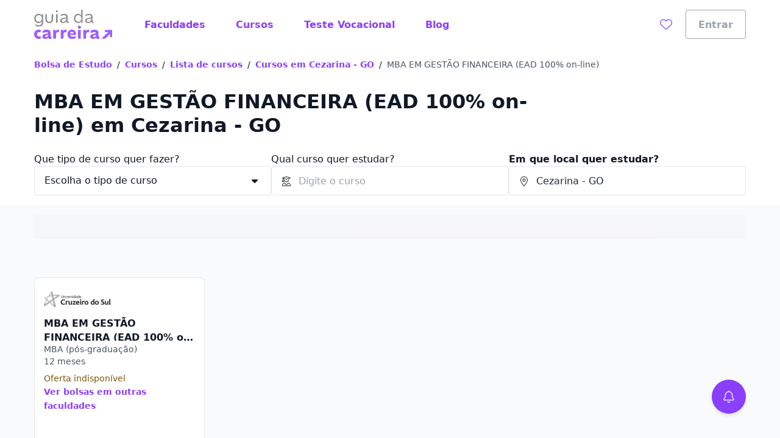

--- FILE ---
content_type: text/html;charset=utf-8
request_url: https://www.guiadacarreira.com.br/cursos-e-faculdades/goias--cezarina/mba-em-gestao-financeira-ead-100-on-line
body_size: 34140
content:
<!DOCTYPE html><html  lang="pt-BR"><head><meta charset="utf-8"><meta name="viewport" content="width=device-width, initial-scale=1"><title>Cursos de MBA EM GESTÃO FINANCEIRA (EAD 100% on-line) em Cezarina - GO | Guia da Carreira</title><link rel="preconnect" href="https://qb-assets.querobolsa.com.br" crossorigin="anonymous"><link rel="preconnect" href="https://qm-render-guia-da-carreira-cdn.guiadacarreira.com.br/" crossorigin="anonymous"><style>.qb-layout__page{margin:0 auto;z-index:0}body[data-theme]{--layout-footer-margin:80px}body[data-theme] .qb-layout__footer{margin-top:var(--layout-footer-margin)}</style><style>.cplp__best-reviews-university[data-v-3c59b84d]{margin-bottom:4rem}</style><style>.ui-modal[data-v-e97ea83f]{z-index:6000}.ui-modal--no-padding[data-v-e97ea83f]{padding:0}</style><style>.lead-assistant-balloon{--tooltip-bottom:20px;z-index:0}.lead-assistant-balloon__container{animation-delay:0s;animation-duration:.3s;animation-fill-mode:both;animation-name:show-up;height:100%;position:fixed;width:100%;z-index:200;--tw-bg-opacity:1;background-color:rgb(255 255 255/var(--tw-bg-opacity,1));bottom:0}@media(min-width:768px){.lead-assistant-balloon__container{border-radius:.25rem;bottom:128px;height:auto;right:3.5rem;width:auto}}.lead-assistant-balloon__tooltip{align-items:center;bottom:var(--tooltip-bottom);display:flex;justify-content:center;position:fixed;right:88px;visibility:hidden;width:221px;z-index:3;--tw-bg-opacity:1;background-color:rgb(17 24 39/var(--tw-bg-opacity,1));height:2.5rem}@media(min-width:768px){.lead-assistant-balloon__tooltip{--tooltip-bottom:50px;--tw-bg-opacity:1;background-color:rgb(17 24 39/var(--tw-bg-opacity,1));height:2.5rem;position:fixed;right:144px;width:221px;z-index:3}}.lead-assistant-balloon__tooltip:after{border:10px solid transparent;bottom:7px;content:" ";display:block;position:absolute;right:-19px;--tw-border-opacity:1;border-left-color:rgb(17 24 39/var(--tw-border-opacity,1));height:0;width:0}.lead-assistant-balloon__tooltip-text{--tw-text-opacity:1;color:rgb(255 255 255/var(--tw-text-opacity,1))}.lead-assistant-balloon__floating-icon{bottom:1rem;--tw-shadow:0 4px 6px -1px rgba(0,0,0,.1),0 2px 4px -2px rgba(0,0,0,.1);--tw-shadow-colored:0 4px 6px -1px var(--tw-shadow-color),0 2px 4px -2px var(--tw-shadow-color);box-shadow:var(--tw-ring-offset-shadow,0 0 #0000),var(--tw-ring-shadow,0 0 #0000),var(--tw-shadow);cursor:pointer;position:fixed;right:1.5rem;transition:transform .3s ease-out;z-index:3}@media(min-width:768px){.lead-assistant-balloon__floating-icon{bottom:2.5rem;right:3.5rem}}@keyframes show-up{0%{opacity:0;transform:translate(125px,210px) scale(.1)}to{opacity:1;transform:translate(0) scale(1)}}.lead-assistant-balloon__tooltip--showing{animation-duration:.3s;animation-fill-mode:both;animation-name:tooltip-showing;animation-timing-function:ease-out;visibility:visible}.lead-assistant-balloon__tooltip--hiding{animation-duration:.3s;animation-fill-mode:both;animation-name:tooltip-hiding;animation-timing-function:ease-in;visibility:visible}.lead-assistant-balloon__modal-overlay{background-color:transparent;height:100vh;left:0;position:fixed;top:0;width:100vw;z-index:2}@keyframes tooltip-showing{0%{opacity:0;transform:translate(50%) scale(0)}to{opacity:1;transform:translate(0) scale(1)}}@keyframes tooltip-hiding{0%{opacity:1;transform:translate(0) scale(1)}to{opacity:0;transform:translate(50%) scale(0)}}</style><style>.lead-assistant-floating-icon[data-v-3dcdf6b6]{align-items:center;display:flex;justify-content:center;z-index:49;--tw-bg-opacity:1;background-color:rgb(138 63 252/var(--tw-bg-opacity,1));border-radius:9999px;height:3.5rem;width:3.5rem}.lead-assistant-floating-icon[data-v-3dcdf6b6]:focus{--tw-bg-opacity:1;background-color:rgb(79 33 150/var(--tw-bg-opacity,1))}</style><style>@media(min-width:768px){.ui-spotlight__main-content{-moz-column-gap:2rem;column-gap:2rem;display:grid;grid-template-columns:repeat(12,1fr)}}@media(min-width:768px){.ui-spotlight__main-content--child{display:flex}}@media(min-width:768px){.ui-spotlight__main-thumb{grid-column:span 3;text-align:center}}@media(min-width:768px){.ui-spotlight__main-content-wrapper{grid-column:span 9;width:100%}.ui-spotlight__main-content-wrapper--small-content-size{grid-column:span 6}}</style><style>.ui-text-collapse__text{-webkit-box-orient:vertical;display:block;display:-webkit-box;-webkit-hyphens:auto;hyphens:auto;margin-bottom:var(--space-extra-small);margin-top:0;overflow:hidden;overflow-wrap:break-word;text-overflow:ellipsis;word-break:break-word}.ui-text-collapse__link--reserved-space{height:1.5rem}@media(min-width:992px){.ui-text-collapse__link-button--desktop-hidden{display:none}}</style><style>.main-filters[data-v-efc9a084]{padding-bottom:1rem}@media(min-width:992px){.main-filters[data-v-efc9a084]{display:block;height:auto;margin-top:0;padding-top:1rem}}.main-filters__user-location[data-v-efc9a084]{align-items:center;display:flex;width:100%}.main-filters__bottom-sheet-content[data-v-efc9a084]{padding-bottom:1.5rem;padding-top:1.5rem}.main-filters__menu-target[data-v-efc9a084]{align-items:center;display:flex;justify-content:space-between;width:100%;--tw-bg-opacity:1;background-color:rgb(255 255 255/var(--tw-bg-opacity,1));border-width:1px;--tw-border-opacity:1;border-color:rgb(156 163 175/var(--tw-border-opacity,1));border-radius:24px;height:3rem;padding:0 .375rem 0 .5rem}.main-filters[data-v-efc9a084] .filter-selector-modal__target-wrapper{display:block;width:100%}.main-filters__target-label[data-v-efc9a084]{-webkit-box-orient:vertical;display:-webkit-box;-webkit-line-clamp:1;overflow:hidden;text-align:left;text-overflow:ellipsis;white-space:pre-line;width:85%;--tw-text-opacity:1;color:rgb(55 65 81/var(--tw-text-opacity,1));margin-left:.5rem}.main-filters__wrapper-target-icon[data-v-efc9a084]{--tw-bg-opacity:1;background-color:rgb(138 63 252/var(--tw-bg-opacity,1));border-radius:24px;display:flex;height:2rem;justify-content:center;width:2rem}.main-filters__target-icon[data-v-efc9a084]{align-self:center;--tw-text-opacity:1;color:rgb(255 255 255/var(--tw-text-opacity,1))}</style><style>.filter-selector__modal-wrapper[data-v-55341b90]{--modal-padding:32px;display:flex;flex-direction:column;justify-content:space-between;min-height:calc(100vh - var(--modal-padding)*2)}@media(min-width:992px){.filter-selector__modal-wrapper[data-v-55341b90]{--modal-padding:40px;min-height:unset}}.filter-selector__footer[data-v-55341b90]{margin-top:2rem}.filter-selector__footer-modal[data-v-55341b90]{--modal-padding-negative:calc(var(--modal-padding)*-1);--tw-bg-opacity:1;background-color:rgb(255 255 255/var(--tw-bg-opacity,1));bottom:var(--modal-padding-negative);margin-bottom:var(--modal-padding-negative);margin-left:var(--modal-padding-negative);margin-right:var(--modal-padding-negative);position:sticky;--tw-shadow:0 0 0 1px #d5d9e0 inset,0 -8px 16px -8px rgba(19,23,26,.24);--tw-shadow-colored:inset 0 0 0 1px var(--tw-shadow-color),0 -8px 16px -8px var(--tw-shadow-color);box-shadow:var(--tw-ring-offset-shadow,0 0 #0000),var(--tw-ring-shadow,0 0 #0000),var(--tw-shadow);padding-bottom:1rem;padding-left:var(--modal-padding);padding-right:var(--modal-padding);padding-top:1rem}</style><style>.filter-selector-bottom-sheet__target[data-v-f2c0c5a4]{display:inline-block;white-space:nowrap;width:100%}.filter-selector-bottom-sheet--padding[data-v-f2c0c5a4]{padding:2rem}</style><style>.course-autocomplete__no-result[data-v-70ea4d9a]{--tw-text-opacity:1;color:rgb(55 65 81/var(--tw-text-opacity,1));padding:1rem}</style><style>.location-autocomplete__loading[data-v-ce7fcd41]{--tw-text-opacity:1;color:rgb(55 65 81/var(--tw-text-opacity,1));display:block;padding:1rem}</style><style>@font-face{font-family:Red Hat Text;src:local("Red Hat Text Regular"),local("Red Hat Text"),url(https://qm-render-guia-da-carreira-cdn.guiadacarreira.com.br/_fonts/SUC9Zh5xWnsdKXxkeRkZl0Ft_NJzndvX9qKLLz5uEo0-1w6A42Fln66vM5lpH8Sgkt56XEqnwvprVizvHMe1uOg.woff2) format(woff2);font-display:swap;unicode-range:U+0100-02BA,U+02BD-02C5,U+02C7-02CC,U+02CE-02D7,U+02DD-02FF,U+0304,U+0308,U+0329,U+1D00-1DBF,U+1E00-1E9F,U+1EF2-1EFF,U+2020,U+20A0-20AB,U+20AD-20C0,U+2113,U+2C60-2C7F,U+A720-A7FF;font-weight:400;font-style:normal}@font-face{font-family:"Red Hat Text Fallback: Arial";src:local("Arial");size-adjust:100.269%;ascent-override:101.5269%;descent-override:30.4182%;line-gap-override:0%}@font-face{font-family:Red Hat Text;src:local("Red Hat Text Regular"),local("Red Hat Text"),url(https://qm-render-guia-da-carreira-cdn.guiadacarreira.com.br/_fonts/ALD2IRVMlu_1s6VGKCEATHYceC-WvFcI4CSUFzWzCNA-YRsRFXOnHHmvcjcDY5TVFdRn67ymVQgaNYsP58i_xKY.woff2) format(woff2);font-display:swap;unicode-range:U+0000-00FF,U+0131,U+0152-0153,U+02BB-02BC,U+02C6,U+02DA,U+02DC,U+0304,U+0308,U+0329,U+2000-206F,U+20AC,U+2122,U+2191,U+2193,U+2212,U+2215,U+FEFF,U+FFFD;font-weight:400;font-style:normal}@font-face{font-family:Red Hat Text;src:local("Red Hat Text Medium"),url(/_fonts/SUC9Zh5xWnsdKXxkeRkZl0Ft_NJzndvX9qKLLz5uEo0-1w6A42Fln66vM5lpH8Sgkt56XEqnwvprVizvHMe1uOg.woff2) format(woff2);font-display:swap;unicode-range:U+0100-02BA,U+02BD-02C5,U+02C7-02CC,U+02CE-02D7,U+02DD-02FF,U+0304,U+0308,U+0329,U+1D00-1DBF,U+1E00-1E9F,U+1EF2-1EFF,U+2020,U+20A0-20AB,U+20AD-20C0,U+2113,U+2C60-2C7F,U+A720-A7FF;font-weight:500;font-style:normal}@font-face{font-family:Red Hat Text;src:local("Red Hat Text Medium"),url(/_fonts/ALD2IRVMlu_1s6VGKCEATHYceC-WvFcI4CSUFzWzCNA-YRsRFXOnHHmvcjcDY5TVFdRn67ymVQgaNYsP58i_xKY.woff2) format(woff2);font-display:swap;unicode-range:U+0000-00FF,U+0131,U+0152-0153,U+02BB-02BC,U+02C6,U+02DA,U+02DC,U+0304,U+0308,U+0329,U+2000-206F,U+20AC,U+2122,U+2191,U+2193,U+2212,U+2215,U+FEFF,U+FFFD;font-weight:500;font-style:normal}@font-face{font-family:Red Hat Text;src:local("Red Hat Text SemiBold"),url(/_fonts/SUC9Zh5xWnsdKXxkeRkZl0Ft_NJzndvX9qKLLz5uEo0-1w6A42Fln66vM5lpH8Sgkt56XEqnwvprVizvHMe1uOg.woff2) format(woff2);font-display:swap;unicode-range:U+0100-02BA,U+02BD-02C5,U+02C7-02CC,U+02CE-02D7,U+02DD-02FF,U+0304,U+0308,U+0329,U+1D00-1DBF,U+1E00-1E9F,U+1EF2-1EFF,U+2020,U+20A0-20AB,U+20AD-20C0,U+2113,U+2C60-2C7F,U+A720-A7FF;font-weight:600;font-style:normal}@font-face{font-family:Red Hat Text;src:local("Red Hat Text SemiBold"),url(/_fonts/ALD2IRVMlu_1s6VGKCEATHYceC-WvFcI4CSUFzWzCNA-YRsRFXOnHHmvcjcDY5TVFdRn67ymVQgaNYsP58i_xKY.woff2) format(woff2);font-display:swap;unicode-range:U+0000-00FF,U+0131,U+0152-0153,U+02BB-02BC,U+02C6,U+02DA,U+02DC,U+0304,U+0308,U+0329,U+2000-206F,U+20AC,U+2122,U+2191,U+2193,U+2212,U+2215,U+FEFF,U+FFFD;font-weight:600;font-style:normal}@font-face{font-family:Red Hat Text;src:local("Red Hat Text Bold"),url(/_fonts/SUC9Zh5xWnsdKXxkeRkZl0Ft_NJzndvX9qKLLz5uEo0-1w6A42Fln66vM5lpH8Sgkt56XEqnwvprVizvHMe1uOg.woff2) format(woff2);font-display:swap;unicode-range:U+0100-02BA,U+02BD-02C5,U+02C7-02CC,U+02CE-02D7,U+02DD-02FF,U+0304,U+0308,U+0329,U+1D00-1DBF,U+1E00-1E9F,U+1EF2-1EFF,U+2020,U+20A0-20AB,U+20AD-20C0,U+2113,U+2C60-2C7F,U+A720-A7FF;font-weight:700;font-style:normal}@font-face{font-family:Red Hat Text;src:local("Red Hat Text Bold"),url(/_fonts/ALD2IRVMlu_1s6VGKCEATHYceC-WvFcI4CSUFzWzCNA-YRsRFXOnHHmvcjcDY5TVFdRn67ymVQgaNYsP58i_xKY.woff2) format(woff2);font-display:swap;unicode-range:U+0000-00FF,U+0131,U+0152-0153,U+02BB-02BC,U+02C6,U+02DA,U+02DC,U+0304,U+0308,U+0329,U+2000-206F,U+20AC,U+2122,U+2191,U+2193,U+2212,U+2215,U+FEFF,U+FFFD;font-weight:700;font-style:normal}@font-face{font-family:Red Hat Text;src:local("Red Hat Text Regular"),local("Red Hat Text"),url(https://qm-render-guia-da-carreira-cdn.guiadacarreira.com.br/_fonts/1ZTlEDqU4DtwDJiND8f6qaugUpa0RIDvQl-v7iM6l54-xV3WbaWmyR9WYlCLJLZYTUUafSUmXBBXBA_Uc3xh0Bk.woff) format(woff);font-display:swap;font-weight:400;font-style:normal}@font-face{font-family:Red Hat Text;src:local("Red Hat Text Medium"),url(https://qm-render-guia-da-carreira-cdn.guiadacarreira.com.br/_fonts/1ZTlEDqU4DtwDJiND8f6qaugUpa0RIDvQl-v7iM6l54-vnosgyHpgxwt5pWy3kj3b3l1GlexEnG9WXt_SVAcy2k.woff) format(woff);font-display:swap;font-weight:500;font-style:normal}@font-face{font-family:Red Hat Text;src:local("Red Hat Text SemiBold"),url(https://qm-render-guia-da-carreira-cdn.guiadacarreira.com.br/_fonts/1ZTlEDqU4DtwDJiND8f6qaugUpa0RIDvQl-v7iM6l54-HYlFSfMDP3ClqZaxg9krqhlL9GoOny0pX11wp8hfCbg.woff) format(woff);font-display:swap;font-weight:600;font-style:normal}@font-face{font-family:Red Hat Text;src:local("Red Hat Text Bold"),url(https://qm-render-guia-da-carreira-cdn.guiadacarreira.com.br/_fonts/1ZTlEDqU4DtwDJiND8f6qaugUpa0RIDvQl-v7iM6l54-MV_KBc9AdEOwRSBdTfeoAELfMTSi6ev0WJNNVqadaQI.woff) format(woff);font-display:swap;font-weight:700;font-style:normal}.location-autocomplete__error[data-v-ce7fcd41]{--tw-text-opacity:1;color:rgb(55 65 81/var(--tw-text-opacity,1));display:block;font-family:Red Hat Text,"Red Hat Text Fallback: Arial",ui-sans-serif,system-ui,sans-serif,Apple Color Emoji,Segoe UI Emoji,Segoe UI Symbol,Noto Color Emoji;font-weight:600;padding:1rem}.location-autocomplete__instruction[data-v-ce7fcd41]{--tw-bg-opacity:1;background-color:rgb(249 250 251/var(--tw-bg-opacity,1));border-bottom-width:1px;border-style:solid;border-top-width:1px;--tw-border-opacity:1;border-color:rgb(249 250 251/var(--tw-border-opacity,1));padding:.5rem 1rem;text-transform:uppercase}.location-autocomplete__instruction[data-v-ce7fcd41]:first-child{border-top-left-radius:inherit;border-top-right-radius:inherit}.location-autocomplete__extra-action[data-v-ce7fcd41]{background-color:transparent;border-width:0;cursor:pointer;font-weight:var(--font-weight-medium);padding:1rem;width:100%}.location-autocomplete__extra-action-container[data-v-ce7fcd41]{align-items:center;display:flex;justify-content:flex-start;text-align:left;--tw-text-opacity:1;color:rgb(138 63 252/var(--tw-text-opacity,1))}.location-autocomplete__extra-action-icon[data-v-ce7fcd41]{flex-shrink:0;height:1.5rem;margin-right:.5rem;width:18px}.location-autocomplete__extra-action-icon--square[data-v-ce7fcd41]{height:18px}.location-autocomplete__extra-action-text[data-v-ce7fcd41]{text-decoration:underline}.location-autocomplete__no-result[data-v-ce7fcd41]{padding:1rem}</style><style>.promoted-filters[data-v-42786aeb]{min-height:var(--element-height)}.promoted-filters__container[data-v-42786aeb]{--tw-bg-opacity:1;background-color:rgb(249 250 251/var(--tw-bg-opacity,1));padding-bottom:1.5rem;padding-top:1rem;width:100%}@media(min-width:992px){.promoted-filters__container[data-v-42786aeb]{padding-bottom:1.5rem;padding-top:1rem}}.promoted-filters__container--is-sticky[data-v-42786aeb]{--tw-shadow:0 4px 6px -1px rgba(0,0,0,.1),0 2px 4px -2px rgba(0,0,0,.1);--tw-shadow-colored:0 4px 6px -1px var(--tw-shadow-color),0 2px 4px -2px var(--tw-shadow-color);box-shadow:var(--tw-ring-offset-shadow,0 0 #0000),var(--tw-ring-shadow,0 0 #0000),var(--tw-shadow);position:fixed;top:0;transition:top .3s ease-in-out;z-index:1000}.promoted-filters__container--is-hidden[data-v-42786aeb]{top:calc(var(--element-height)*-1)}.promoted-filters__content-wrapper[data-v-42786aeb]{align-items:center;display:flex;height:100%;justify-content:space-between;overflow-y:auto}@media(min-width:992px){.promoted-filters__content-wrapper[data-v-42786aeb]{overflow:visible}}.promoted-filters__selectors[data-v-42786aeb]{align-items:center;display:flex}@media(min-width:992px){.promoted-filters__selectors[data-v-42786aeb]{align-items:center}}.promoted-filters__offer-comparison[data-v-42786aeb]{margin-left:.25rem}.promoted-filters__filter[data-v-42786aeb]{display:inline-block;margin-left:.75rem;white-space:normal}@media(min-width:992px){.promoted-filters__filter[data-v-42786aeb]{margin-left:.5rem}}.promoted-filters__filter--firts-item[data-v-42786aeb]{margin-left:0}.promoted-filters__button-label-wrapper[data-v-42786aeb]{align-items:center;display:flex;gap:.5rem}.promoted-filters__active-filters-count-wrapper[data-v-42786aeb]{--tw-bg-opacity:1;background-color:rgb(255 255 255/var(--tw-bg-opacity,1));border-radius:.5rem;display:flex;height:1rem;justify-content:center;width:1rem}.promoted-filter__active-filters-count[data-v-42786aeb]{align-self:center;font-weight:900;--tw-text-opacity:1;color:rgb(138 63 252/var(--tw-text-opacity,1))}.promoted-filters__filter-divider[data-v-42786aeb]{--tw-bg-opacity:1;background-color:rgb(229 231 235/var(--tw-bg-opacity,1));height:2rem;margin-left:.75rem;width:.125rem}@media(min-width:992px){.promoted-filters__filter-divider[data-v-42786aeb]{margin-left:1rem;margin-right:.5rem}}.promoted-filters__cleaner[data-v-42786aeb]{margin-left:.5rem;white-space:nowrap}</style><style>.offer-search-list[data-v-67afa623]{display:grid;gap:1rem;grid-template-columns:minmax(0,1fr);list-style:none;margin-bottom:1rem;margin-top:.5rem;padding-left:0}@media(min-width:640px){.offer-search-list[data-v-67afa623]{grid-template-columns:repeat(2,minmax(0,1fr));margin-bottom:1.5rem}}@media(min-width:992px){.offer-search-list[data-v-67afa623]{gap:2rem}}@media(min-width:1200px){.offer-search-list[data-v-67afa623]{grid-template-columns:repeat(3,minmax(0,1fr))}}@media(min-width:640px){.offer-search-list__banner[data-v-67afa623]{grid-column:1/span 2}}@media(min-width:1200px){.offer-search-list__banner[data-v-67afa623]{grid-column:1/span 3}}@media(min-width:1200px){.offer-search-list--two-columns[data-v-67afa623]{grid-template-columns:repeat(2,minmax(0,1fr))}}@media(min-width:640px){.offer-search-list--two-columns .offer-search-list__banner[data-v-67afa623]{grid-column:1/span 2}}@media(min-width:1200px){.offer-search-list--two-columns .offer-search-list__banner[data-v-67afa623]{grid-column:1/span 4}}@media(min-width:1200px){.offer-search-list--four-columns[data-v-67afa623]{grid-template-columns:repeat(4,minmax(0,1fr))}}@media(min-width:640px){.offer-search-list--four-columns .offer-search-list__banner[data-v-67afa623]{grid-column:1/span 2}}@media(min-width:1200px){.offer-search-list--four-columns .offer-search-list__banner[data-v-67afa623]{grid-column:1/span 4}}</style><style>.offer-search-card-picker{--size-logo-height:40px;--size-title-height:40px;--size-description-height:40px;--size-student-reviews-height:20px;--space-student-reviews-top:8px;--size-shift-selector-height:24px;--size-shift-selector-xplp-height:64px;--size-campus-selector-proposal-height:24px;--space-shift-selector-top:16px;--size-price-height:72px;--size-special-conditions-height:16px;--size-campus-height:16px;height:100%;min-height:440px;min-width:280px}.offer-search-card-picker__logo{height:var(--size-logo-height);margin-bottom:0;margin-top:0}.offer-search-card-picker__title{height:var(--size-title-height);margin-bottom:0;margin-top:.5rem}.offer-search-card-picker__description{height:var(--size-description-height);margin-bottom:0;margin-top:.25rem}.offer-search-card-picker__student-reviews{height:var(--size-student-reviews-height);margin-top:var(--space-student-reviews-top);padding-left:0}.offer-search-card-picker__shift-selector{height:var(--size-shift-selector-height);margin-top:.5rem}.offer-search-card-picker__shift-selector-xplp{height:var(--size-shift-selector-xplp-height);margin-top:.5rem}.offer-search-card-picker__campus-selector{height:var(--size-campus-selector-proposal-height);margin-top:.5rem}.offer-search-card-picker__campus-selector--virtual{display:flex;height:60px;margin-top:0}.offer-search-card-picker__price{height:var(--size-price-height);margin-top:.5rem}.offer-search-card-picker__price--small{height:52px}.offer-search-card-picker__special-conditions{height:var(--size-special-conditions-height);margin-bottom:1rem;margin-top:.75rem}.offer-search-card-picker__campus{height:var(--size-campus-height);margin-top:1rem}.offer-search-card-picker__checkout-cta{height:2rem;margin-top:1rem}.offer-search-card-picker__pdp-cta{height:2rem;margin-top:.5rem}</style><style>.offer-search-card-unavailable__description-wrapper[data-v-c2393a56]{height:calc(var(--size-student-reviews-height) + var(--size-shift-selector-xplp-height) + var(--space-shift-selector-top));margin-top:var(--space-student-reviews-top)}.offer-search-card-unavailable__link[data-v-c2393a56]{margin-top:.5rem}</style><style>.offer-search-card-header__logo-image[data-v-127e6ab4]{height:2.5rem;max-height:2.5rem;-o-object-fit:contain;object-fit:contain;-o-object-position:left;object-position:left;width:110px}.offer-search-card-header__logo-image--grayscale[data-v-127e6ab4]{filter:grayscale(100%)}.offer-search-card-header__title-wrapper[data-v-127e6ab4],.offer-search-card-picker__logo[data-v-127e6ab4]{display:flex;justify-content:space-between}.offer-search-card-header__title-wrapper[data-v-127e6ab4]{align-items:flex-start;flex-flow:row nowrap}.offer-search-card-header__title[data-v-127e6ab4]{-webkit-box-orient:vertical;display:block;display:-webkit-box;-webkit-hyphens:auto;hyphens:auto;-webkit-line-clamp:2;overflow:hidden;overflow-wrap:break-word;text-overflow:ellipsis;word-break:break-word}.offer-search-card-header__favorite-button--iplp[data-v-127e6ab4]{margin-left:.5rem;margin-top:.25rem}.offer-search-card-header__title--margin[data-v-127e6ab4]{margin-top:.5rem}.offer-search-card-header__title-link[data-v-127e6ab4]{--tw-text-opacity:1;color:rgb(17 24 39/var(--tw-text-opacity,1));font-weight:var(--font-weight-bold);line-height:inherit}.offer-search-card-header__text[data-v-127e6ab4]{-webkit-box-orient:vertical;display:block;display:-webkit-box;-webkit-hyphens:auto;hyphens:auto;-webkit-line-clamp:1;margin-bottom:0;margin-top:0;overflow:hidden;overflow-wrap:break-word;text-overflow:ellipsis;word-break:break-word}</style><style>.offer-search-card-campus[data-v-4cf82939]{align-items:center;display:flex}.offer-search-card-campus__icon[data-v-4cf82939]{height:1.25rem;margin-right:.5rem;width:1.25rem}.offer-search-card-campus__name[data-v-4cf82939]{-webkit-box-orient:vertical;display:block;display:-webkit-box;-webkit-line-clamp:1;overflow:hidden;text-overflow:ellipsis}</style><style>.best-reviews-universities-by-courses__card-cover[data-v-9df804b1]{height:46px;margin-bottom:1.5rem;margin-top:1.5rem;-o-object-fit:contain;object-fit:contain;width:92px}@media(min-width:992px){.best-reviews-universities-by-courses__card-cover[data-v-9df804b1]{height:104px;width:182px}}.best-reviews-by-city__extra-link[data-v-9df804b1]{margin-bottom:1.5rem;white-space:nowrap}@media(min-width:992px){.best-reviews-by-city__extra-link[data-v-9df804b1]{margin-bottom:0;margin-top:1.5rem}}</style><style>.best-reviews-by-city__card{overflow:hidden}.best-reviews-by-city__card-cover-wraper{--cover-margin:-24px;align-items:center;display:flex;flex-direction:column;justify-content:center;margin-bottom:1.5rem;margin-left:var(--cover-margin);margin-right:var(--cover-margin);margin-top:var(--cover-margin);position:relative}.best-reviews-by-city__card-cover{height:160px;-o-object-fit:cover;object-fit:cover;width:100%}.best-reviews-by-city__text-container{align-items:flex-start;display:flex;flex-direction:column;justify-content:space-between}@media(min-width:992px){.best-reviews-by-city__text-container{align-items:center;flex-direction:row;gap:135px;width:100%}}.best-reviews-by-city__card-title{-webkit-box-orient:vertical;display:-webkit-box;height:2.25rem;-webkit-hyphens:auto;hyphens:auto;-webkit-line-clamp:2;margin-bottom:.5rem;margin-top:0;overflow:hidden;overflow-wrap:break-word;text-overflow:ellipsis;word-break:break-word}.best-reviews-by-city__card-cover-badge{bottom:-8px;left:1.5rem;position:absolute}</style><style>.page-section-faq__wrapper[data-v-684ae24e]{display:grid;grid-gap:32px;grid-template-columns:1fr}@media(min-width:992px){.page-section-faq__wrapper[data-v-684ae24e]{grid-template-columns:1fr 1fr}}.page-section-faq__item-title[data-v-684ae24e]{margin-bottom:1rem;margin-top:0}.page-section-faq__item-text[data-v-684ae24e]{margin-bottom:0;margin-top:0}</style><style>@media(min-width:992px){.page-section{align-items:start;display:grid;grid-gap:16px;grid-template:"title content" auto/280px minmax(auto,800px);justify-content:space-between;width:100%}}.page-section__title-container{grid-area:title;margin-bottom:2rem}@media(min-width:992px){.page-section__title-container{margin-bottom:0}}@media(min-width:992px){.page-section--horizontal-follow>.page-section__title-container{position:sticky;top:5rem}}@media(min-width:992px){.page-section--vertical{display:block}}.page-section__title{margin-bottom:0;margin-top:0}.page-section__content{grid-area:content}</style><style>.offer-recommendation-section{margin-bottom:4rem;padding-bottom:2rem;padding-top:3rem}@media(min-width:992px){.offer-recommendation-section{padding-top:4rem}}</style><style>.offer-recommendation-carousel--lite{padding-bottom:0;padding-top:0}.offer-recommendation-carousel__chunk-wrapper{display:grid;grid-gap:16px}</style><style>.page-section-link-list__item[data-v-23955c01]{align-items:center;display:flex;gap:1rem}.page-section-link-list__icon[data-v-23955c01]{flex-shrink:0}.page-section-link-list__ellipsis[data-v-23955c01]{-webkit-box-orient:vertical;display:-webkit-box;-webkit-hyphens:auto;hyphens:auto;-webkit-line-clamp:1;overflow:hidden;overflow-wrap:break-word;text-overflow:ellipsis;word-break:break-word}</style><link rel="stylesheet" href="https://qm-render-guia-da-carreira-cdn.guiadacarreira.com.br/quero-marketplace-render/entry.D6XM1LUi.css" crossorigin><link rel="stylesheet" href="https://qm-render-guia-da-carreira-cdn.guiadacarreira.com.br/quero-marketplace-render/index.DnMTz2dp.css" crossorigin><link rel="stylesheet" href="https://qm-render-guia-da-carreira-cdn.guiadacarreira.com.br/quero-marketplace-render/location-autocomplete.FmheCVha.css" crossorigin><link rel="stylesheet" href="https://qm-render-guia-da-carreira-cdn.guiadacarreira.com.br/quero-marketplace-render/course-autocomplete.B1O5w38_.css" crossorigin><link rel="stylesheet" href="https://qm-render-guia-da-carreira-cdn.guiadacarreira.com.br/quero-marketplace-render/lead-collector-success.B03etl5_.css" crossorigin><link rel="stylesheet" href="https://qm-render-guia-da-carreira-cdn.guiadacarreira.com.br/quero-marketplace-render/ui-loading.CYhOm1VW.css" crossorigin><link rel="stylesheet" href="https://qm-render-guia-da-carreira-cdn.guiadacarreira.com.br/quero-marketplace-render/offer-recommendation-carousel.Cb1X88EI.css" crossorigin><link rel="stylesheet" href="https://qm-render-guia-da-carreira-cdn.guiadacarreira.com.br/quero-marketplace-render/page-section-link-list.CUHgUluw.css" crossorigin><link rel="stylesheet" href="https://qm-render-guia-da-carreira-cdn.guiadacarreira.com.br/quero-marketplace-render/lead-collector-form.CZy2ZCy_.css" crossorigin><link rel="stylesheet" href="https://qm-render-guia-da-carreira-cdn.guiadacarreira.com.br/quero-marketplace-render/ui-list.DGwyju22.css" crossorigin><link rel="stylesheet" href="https://qm-render-guia-da-carreira-cdn.guiadacarreira.com.br/quero-marketplace-render/ui-text-collapse.DlmzxM9X.css" crossorigin><link rel="stylesheet" href="https://qm-render-guia-da-carreira-cdn.guiadacarreira.com.br/quero-marketplace-render/offer-search-filter.BVofJ6QW.css" crossorigin><link rel="stylesheet" href="https://qm-render-guia-da-carreira-cdn.guiadacarreira.com.br/quero-marketplace-render/z-slider.Db19Tgpi.css" crossorigin><link rel="stylesheet" href="https://qm-render-guia-da-carreira-cdn.guiadacarreira.com.br/quero-marketplace-render/index.BZrZacaq.css" crossorigin><link rel="stylesheet" href="https://qm-render-guia-da-carreira-cdn.guiadacarreira.com.br/quero-marketplace-render/lead-collector-banner.BP5Gj1oP.css" crossorigin><link rel="stylesheet" href="https://qm-render-guia-da-carreira-cdn.guiadacarreira.com.br/quero-marketplace-render/ui-tag-filter.LQYmFADe.css" crossorigin><link rel="modulepreload" as="script" crossorigin href="https://qm-render-guia-da-carreira-cdn.guiadacarreira.com.br/quero-marketplace-render/zD-EtHVQ.js"><link rel="modulepreload" as="script" crossorigin href="https://qm-render-guia-da-carreira-cdn.guiadacarreira.com.br/quero-marketplace-render/DZWpEEPe.js"><link rel="modulepreload" as="script" crossorigin href="https://qm-render-guia-da-carreira-cdn.guiadacarreira.com.br/quero-marketplace-render/vP_0GX3W.js"><link rel="modulepreload" as="script" crossorigin href="https://qm-render-guia-da-carreira-cdn.guiadacarreira.com.br/quero-marketplace-render/aneRfQQJ.js"><link rel="modulepreload" as="script" crossorigin href="https://qm-render-guia-da-carreira-cdn.guiadacarreira.com.br/quero-marketplace-render/8I8R7izr.js"><link rel="modulepreload" as="script" crossorigin href="https://qm-render-guia-da-carreira-cdn.guiadacarreira.com.br/quero-marketplace-render/CI2YfFrj.js"><link rel="modulepreload" as="script" crossorigin href="https://qm-render-guia-da-carreira-cdn.guiadacarreira.com.br/quero-marketplace-render/CEkTAGwb.js"><link rel="modulepreload" as="script" crossorigin href="https://qm-render-guia-da-carreira-cdn.guiadacarreira.com.br/quero-marketplace-render/8A-R744V.js"><link rel="modulepreload" as="script" crossorigin href="https://qm-render-guia-da-carreira-cdn.guiadacarreira.com.br/quero-marketplace-render/W70oDzYj.js"><link rel="modulepreload" as="script" crossorigin href="https://qm-render-guia-da-carreira-cdn.guiadacarreira.com.br/quero-marketplace-render/BBoHqYB-.js"><link rel="modulepreload" as="script" crossorigin href="https://qm-render-guia-da-carreira-cdn.guiadacarreira.com.br/quero-marketplace-render/Cv4aGcUM.js"><link rel="modulepreload" as="script" crossorigin href="https://qm-render-guia-da-carreira-cdn.guiadacarreira.com.br/quero-marketplace-render/BeXKygrq.js"><link rel="modulepreload" as="script" crossorigin href="https://qm-render-guia-da-carreira-cdn.guiadacarreira.com.br/quero-marketplace-render/BSFN-soy.js"><link rel="modulepreload" as="script" crossorigin href="https://qm-render-guia-da-carreira-cdn.guiadacarreira.com.br/quero-marketplace-render/BtJFU0YG.js"><link rel="modulepreload" as="script" crossorigin href="https://qm-render-guia-da-carreira-cdn.guiadacarreira.com.br/quero-marketplace-render/D0RewC_k.js"><link rel="modulepreload" as="script" crossorigin href="https://qm-render-guia-da-carreira-cdn.guiadacarreira.com.br/quero-marketplace-render/BleMXPZP.js"><link rel="modulepreload" as="script" crossorigin href="https://qm-render-guia-da-carreira-cdn.guiadacarreira.com.br/quero-marketplace-render/DkH8IGyI.js"><link rel="modulepreload" as="script" crossorigin href="https://qm-render-guia-da-carreira-cdn.guiadacarreira.com.br/quero-marketplace-render/bLtrxfp7.js"><link rel="modulepreload" as="script" crossorigin href="https://qm-render-guia-da-carreira-cdn.guiadacarreira.com.br/quero-marketplace-render/BC__MPDU.js"><link rel="modulepreload" as="script" crossorigin href="https://qm-render-guia-da-carreira-cdn.guiadacarreira.com.br/quero-marketplace-render/DlgkNWXx.js"><link rel="modulepreload" as="script" crossorigin href="https://qm-render-guia-da-carreira-cdn.guiadacarreira.com.br/quero-marketplace-render/DDcJ_bcM.js"><link rel="modulepreload" as="script" crossorigin href="https://qm-render-guia-da-carreira-cdn.guiadacarreira.com.br/quero-marketplace-render/DZc7RHro.js"><link rel="modulepreload" as="script" crossorigin href="https://qm-render-guia-da-carreira-cdn.guiadacarreira.com.br/quero-marketplace-render/D7nx_MsV.js"><link rel="modulepreload" as="script" crossorigin href="https://qm-render-guia-da-carreira-cdn.guiadacarreira.com.br/quero-marketplace-render/B-H96yrh.js"><link rel="modulepreload" as="script" crossorigin href="https://qm-render-guia-da-carreira-cdn.guiadacarreira.com.br/quero-marketplace-render/CfvkSQQ0.js"><link rel="modulepreload" as="script" crossorigin href="https://qm-render-guia-da-carreira-cdn.guiadacarreira.com.br/quero-marketplace-render/DoHTIdDo.js"><link rel="modulepreload" as="script" crossorigin href="https://qm-render-guia-da-carreira-cdn.guiadacarreira.com.br/quero-marketplace-render/B2FU2PGn.js"><link rel="modulepreload" as="script" crossorigin href="https://qm-render-guia-da-carreira-cdn.guiadacarreira.com.br/quero-marketplace-render/Cj99RmFE.js"><link rel="modulepreload" as="script" crossorigin href="https://qm-render-guia-da-carreira-cdn.guiadacarreira.com.br/quero-marketplace-render/DSFfERsv.js"><link rel="modulepreload" as="script" crossorigin href="https://qm-render-guia-da-carreira-cdn.guiadacarreira.com.br/quero-marketplace-render/BNKfvLft.js"><link rel="modulepreload" as="script" crossorigin href="https://qm-render-guia-da-carreira-cdn.guiadacarreira.com.br/quero-marketplace-render/C5p8HjRE.js"><link rel="modulepreload" as="script" crossorigin href="https://qm-render-guia-da-carreira-cdn.guiadacarreira.com.br/quero-marketplace-render/k1BBP-0l.js"><link rel="modulepreload" as="script" crossorigin href="https://qm-render-guia-da-carreira-cdn.guiadacarreira.com.br/quero-marketplace-render/6fnOFGox.js"><link rel="modulepreload" as="script" crossorigin href="https://qm-render-guia-da-carreira-cdn.guiadacarreira.com.br/quero-marketplace-render/DLDrQATy.js"><link rel="modulepreload" as="script" crossorigin href="https://qm-render-guia-da-carreira-cdn.guiadacarreira.com.br/quero-marketplace-render/CJ-vW4PL.js"><link rel="modulepreload" as="script" crossorigin href="https://qm-render-guia-da-carreira-cdn.guiadacarreira.com.br/quero-marketplace-render/BGOqsqvo.js"><link rel="modulepreload" as="script" crossorigin href="https://qm-render-guia-da-carreira-cdn.guiadacarreira.com.br/quero-marketplace-render/DUw0g449.js"><link rel="modulepreload" as="script" crossorigin href="https://qm-render-guia-da-carreira-cdn.guiadacarreira.com.br/quero-marketplace-render/DWY5oakO.js"><link rel="modulepreload" as="script" crossorigin href="https://qm-render-guia-da-carreira-cdn.guiadacarreira.com.br/quero-marketplace-render/DfDB_X9Y.js"><link rel="modulepreload" as="script" crossorigin href="https://qm-render-guia-da-carreira-cdn.guiadacarreira.com.br/quero-marketplace-render/MfD3O4Ht.js"><link rel="modulepreload" as="script" crossorigin href="https://qm-render-guia-da-carreira-cdn.guiadacarreira.com.br/quero-marketplace-render/BCNI6m14.js"><link rel="modulepreload" as="script" crossorigin href="https://qm-render-guia-da-carreira-cdn.guiadacarreira.com.br/quero-marketplace-render/BVzqtVmU.js"><link rel="modulepreload" as="script" crossorigin href="https://qm-render-guia-da-carreira-cdn.guiadacarreira.com.br/quero-marketplace-render/rA16Adfk.js"><link rel="modulepreload" as="script" crossorigin href="https://qm-render-guia-da-carreira-cdn.guiadacarreira.com.br/quero-marketplace-render/DGYFp1T4.js"><link rel="modulepreload" as="script" crossorigin href="https://qm-render-guia-da-carreira-cdn.guiadacarreira.com.br/quero-marketplace-render/DUaciFvI.js"><link rel="modulepreload" as="script" crossorigin href="https://qm-render-guia-da-carreira-cdn.guiadacarreira.com.br/quero-marketplace-render/CIyEaOfN.js"><link rel="modulepreload" as="script" crossorigin href="https://qm-render-guia-da-carreira-cdn.guiadacarreira.com.br/quero-marketplace-render/CRrRieYR.js"><link rel="modulepreload" as="script" crossorigin href="https://qm-render-guia-da-carreira-cdn.guiadacarreira.com.br/quero-marketplace-render/DzWiO_MG.js"><link rel="modulepreload" as="script" crossorigin href="https://qm-render-guia-da-carreira-cdn.guiadacarreira.com.br/quero-marketplace-render/LNafhItg.js"><link rel="modulepreload" as="script" crossorigin href="https://qm-render-guia-da-carreira-cdn.guiadacarreira.com.br/quero-marketplace-render/Dnca8G-j.js"><link rel="modulepreload" as="script" crossorigin href="https://qm-render-guia-da-carreira-cdn.guiadacarreira.com.br/quero-marketplace-render/Bn0SsStY.js"><link rel="modulepreload" as="script" crossorigin href="https://qm-render-guia-da-carreira-cdn.guiadacarreira.com.br/quero-marketplace-render/B5KIzDZy.js"><link rel="modulepreload" as="script" crossorigin href="https://qm-render-guia-da-carreira-cdn.guiadacarreira.com.br/quero-marketplace-render/B9HneV1D.js"><link rel="modulepreload" as="script" crossorigin href="https://qm-render-guia-da-carreira-cdn.guiadacarreira.com.br/quero-marketplace-render/Chsymqdr.js"><link rel="modulepreload" as="script" crossorigin href="https://qm-render-guia-da-carreira-cdn.guiadacarreira.com.br/quero-marketplace-render/CTzkojCU.js"><link rel="modulepreload" as="script" crossorigin href="https://qm-render-guia-da-carreira-cdn.guiadacarreira.com.br/quero-marketplace-render/1xrbvdl1.js"><link rel="modulepreload" as="script" crossorigin href="https://qm-render-guia-da-carreira-cdn.guiadacarreira.com.br/quero-marketplace-render/WLez9_jQ.js"><link rel="modulepreload" as="script" crossorigin href="https://qm-render-guia-da-carreira-cdn.guiadacarreira.com.br/quero-marketplace-render/1NXg3gEO.js"><link rel="modulepreload" as="script" crossorigin href="https://qm-render-guia-da-carreira-cdn.guiadacarreira.com.br/quero-marketplace-render/CNzooo-Z.js"><link rel="modulepreload" as="script" crossorigin href="https://qm-render-guia-da-carreira-cdn.guiadacarreira.com.br/quero-marketplace-render/67DvoQH2.js"><link rel="modulepreload" as="script" crossorigin href="https://qm-render-guia-da-carreira-cdn.guiadacarreira.com.br/quero-marketplace-render/bNWBNPEm.js"><link rel="modulepreload" as="script" crossorigin href="https://qm-render-guia-da-carreira-cdn.guiadacarreira.com.br/quero-marketplace-render/BKYlqNEr.js"><link rel="modulepreload" as="script" crossorigin href="https://qm-render-guia-da-carreira-cdn.guiadacarreira.com.br/quero-marketplace-render/B7aUy4Us.js"><link rel="modulepreload" as="script" crossorigin href="https://qm-render-guia-da-carreira-cdn.guiadacarreira.com.br/quero-marketplace-render/CaBBzz5X.js"><link rel="modulepreload" as="script" crossorigin href="https://qm-render-guia-da-carreira-cdn.guiadacarreira.com.br/quero-marketplace-render/2UBpeHbk.js"><link rel="modulepreload" as="script" crossorigin href="https://qm-render-guia-da-carreira-cdn.guiadacarreira.com.br/quero-marketplace-render/ClLu7tlb.js"><link rel="modulepreload" as="script" crossorigin href="https://qm-render-guia-da-carreira-cdn.guiadacarreira.com.br/quero-marketplace-render/Ctb_CTKc.js"><link rel="modulepreload" as="script" crossorigin href="https://qm-render-guia-da-carreira-cdn.guiadacarreira.com.br/quero-marketplace-render/0GxM5901.js"><link rel="modulepreload" as="script" crossorigin href="https://qm-render-guia-da-carreira-cdn.guiadacarreira.com.br/quero-marketplace-render/DEOedy31.js"><link rel="modulepreload" as="script" crossorigin href="https://qm-render-guia-da-carreira-cdn.guiadacarreira.com.br/quero-marketplace-render/B2UiNFPe.js"><link rel="modulepreload" as="script" crossorigin href="https://qm-render-guia-da-carreira-cdn.guiadacarreira.com.br/quero-marketplace-render/RIAocm3r.js"><link rel="modulepreload" as="script" crossorigin href="https://qm-render-guia-da-carreira-cdn.guiadacarreira.com.br/quero-marketplace-render/CrYTT_ny.js"><link rel="modulepreload" as="script" crossorigin href="https://qm-render-guia-da-carreira-cdn.guiadacarreira.com.br/quero-marketplace-render/Dhw4Uksy.js"><link rel="modulepreload" as="script" crossorigin href="https://qm-render-guia-da-carreira-cdn.guiadacarreira.com.br/quero-marketplace-render/3icbOOH5.js"><link rel="modulepreload" as="script" crossorigin href="https://qm-render-guia-da-carreira-cdn.guiadacarreira.com.br/quero-marketplace-render/Y6mroN65.js"><link rel="modulepreload" as="script" crossorigin href="https://qm-render-guia-da-carreira-cdn.guiadacarreira.com.br/quero-marketplace-render/BCBSdx2v.js"><link rel="modulepreload" as="script" crossorigin href="https://qm-render-guia-da-carreira-cdn.guiadacarreira.com.br/quero-marketplace-render/D8Z56ESX.js"><link rel="modulepreload" as="script" crossorigin href="https://qm-render-guia-da-carreira-cdn.guiadacarreira.com.br/quero-marketplace-render/BdfuWkGb.js"><link rel="modulepreload" as="script" crossorigin href="https://qm-render-guia-da-carreira-cdn.guiadacarreira.com.br/quero-marketplace-render/CpH4Kmgl.js"><link rel="modulepreload" as="script" crossorigin href="https://qm-render-guia-da-carreira-cdn.guiadacarreira.com.br/quero-marketplace-render/BzNyIsPR.js"><link rel="modulepreload" as="script" crossorigin href="https://qm-render-guia-da-carreira-cdn.guiadacarreira.com.br/quero-marketplace-render/Dc-gED-w.js"><link rel="modulepreload" as="script" crossorigin href="https://qm-render-guia-da-carreira-cdn.guiadacarreira.com.br/quero-marketplace-render/EI6_Biif.js"><link rel="modulepreload" as="script" crossorigin href="https://qm-render-guia-da-carreira-cdn.guiadacarreira.com.br/quero-marketplace-render/BmCYaBHt.js"><link rel="modulepreload" as="script" crossorigin href="https://qm-render-guia-da-carreira-cdn.guiadacarreira.com.br/quero-marketplace-render/BVTkMNXe.js"><link rel="modulepreload" as="script" crossorigin href="https://qm-render-guia-da-carreira-cdn.guiadacarreira.com.br/quero-marketplace-render/GDSuw3kF.js"><link rel="modulepreload" as="script" crossorigin href="https://qm-render-guia-da-carreira-cdn.guiadacarreira.com.br/quero-marketplace-render/B0R2lGcx.js"><link rel="modulepreload" as="script" crossorigin href="https://qm-render-guia-da-carreira-cdn.guiadacarreira.com.br/quero-marketplace-render/BqT5bwFN.js"><link rel="modulepreload" as="script" crossorigin href="https://qm-render-guia-da-carreira-cdn.guiadacarreira.com.br/quero-marketplace-render/DXy5z9OI.js"><link rel="modulepreload" as="script" crossorigin href="https://qm-render-guia-da-carreira-cdn.guiadacarreira.com.br/quero-marketplace-render/SBRz1eNV.js"><link rel="modulepreload" as="script" crossorigin href="https://qm-render-guia-da-carreira-cdn.guiadacarreira.com.br/quero-marketplace-render/D5KmCWW3.js"><link rel="modulepreload" as="script" crossorigin href="https://qm-render-guia-da-carreira-cdn.guiadacarreira.com.br/quero-marketplace-render/DoPhMANP.js"><link rel="modulepreload" as="script" crossorigin href="https://qm-render-guia-da-carreira-cdn.guiadacarreira.com.br/quero-marketplace-render/lJL4Vul0.js"><link rel="modulepreload" as="script" crossorigin href="https://qm-render-guia-da-carreira-cdn.guiadacarreira.com.br/quero-marketplace-render/BFQT2BRj.js"><link rel="modulepreload" as="script" crossorigin href="https://qm-render-guia-da-carreira-cdn.guiadacarreira.com.br/quero-marketplace-render/BhMSZb5n.js"><link rel="modulepreload" as="script" crossorigin href="https://qm-render-guia-da-carreira-cdn.guiadacarreira.com.br/quero-marketplace-render/BKJ83zv4.js"><link rel="modulepreload" as="script" crossorigin href="https://qm-render-guia-da-carreira-cdn.guiadacarreira.com.br/quero-marketplace-render/CerTAtAR.js"><link rel="modulepreload" as="script" crossorigin href="https://qm-render-guia-da-carreira-cdn.guiadacarreira.com.br/quero-marketplace-render/B2FClGL2.js"><link rel="modulepreload" as="script" crossorigin href="https://qm-render-guia-da-carreira-cdn.guiadacarreira.com.br/quero-marketplace-render/CHquAhjG.js"><link rel="modulepreload" as="script" crossorigin href="https://qm-render-guia-da-carreira-cdn.guiadacarreira.com.br/quero-marketplace-render/BLupFniR.js"><link rel="preload" as="fetch" fetchpriority="low" crossorigin="anonymous" href="https://qm-render-guia-da-carreira-cdn.guiadacarreira.com.br/quero-marketplace-render/builds/meta/9c058ac4-450a-418c-bb57-ae9bb2da7e92.json"><meta name="designer" content="Quero Educação"><meta name="apple-mobile-web-app-title" content="Guia da Carreira"><meta name="application-name" content="Guia da Carreira"><meta name="msapplication-TileColor" content="#9d5efb"><meta name="msapplication-TileImage" content="/mstile-144x144.png?v=1.0.4"><meta name="theme-color" content="#ffffff"><meta name="format-detection" content="telephone=no"><link hid="webmanifest" rel="manifest" href="/manifest.quero-pwa.json?v=1.0.4"><link rel="apple-touch-icon" sizes="180x180" href="/apple-touch-icon.png?v=1.0.4"><link rel="icon" type="image/png" sizes="32x32" href="/favicon-32x32.png?v=1.0.4"><link rel="icon" type="image/png" sizes="16x16" href="/favicon-16x16.png?v=1.0.4"><link rel="shortcut icon" href="/favicon.ico?v=1.0.4"><link rel="mask-icon" href="/safari-pinned-tab.svg?v=1.0.4" color="#9d5efb"><script>(function(){var o=document,e=window,a=navigator,p=!Array.prototype.find||!e.Promise||!e.Set||!e.Map||!o.querySelector||!e.IntersectionObserver||!e.IntersectionObserverEntry||!e.Object.fromEntries||!("isIntersecting"in e.IntersectionObserverEntry.prototype);function u(){return p||typeof o.body.style.grid!="string"}function v(){try{var r=["adsbot","baiduspider","bingbot","duckduckbot","exabot","facebot","googlebot","ia_archiver","mediapartners","slurp","sogou","yandexbot"],t=new RegExp(r.join("|"),"i");return t.test(a.userAgent)}catch{return!1}}function f(){return/android/i.test(a.platform)}function g(){return/ip(hone|ad|od)/i.test(a.platform)}function l(r){e.Rollbar&&e.Rollbar.error?e.Rollbar.error(r):console.error(r)}function m(r){o.readyState!=="loading"?r():o.addEventListener?o.addEventListener("DOMContentLoaded",r):o.attachEvent("onreadystatechange",function(){o.readyState==="complete"&&r()})}function b(){try{var r=e.localStorage;r&&r.setItem("oldBrowserAlert","dismissed")}catch{}}function w(){try{var r=e.localStorage;return r&&r.getItem("oldBrowserAlert")==="dismissed"}catch{}return!1}function y(){var r=a.userAgent,t,s=r.match(/(opera|chrome|safari|firefox|msie|trident|samsungbrowser)\/?\s*(\.?\d+(\.\d+)*)/i);return s&&(t=r.match(/version\/([\.\d]+)/i))!==null&&(s[2]=t[1]),s=s?[s[1],s[2]]:[a.appName,a.appVersion],{browser:s[0],version:parseFloat(s[1])}}function h(){try{var r="",t="";g()?(r="https://itunes.apple.com/br/app/google-chrome/id535886823?mt=8",t="https://itunes.apple.com/br/app/firefox-web-browser/id989804926?mt=8"):f()?(r="https://play.google.com/store/apps/details?id=com.android.chrome&hl=pt-br",t="https://play.google.com/store/apps/details?id=org.mozilla.firefox&hl=pt-br"):(r="https://www.google.com.br/chrome/",t="https://www.mozilla.org/pt-BR/firefox/new/"),r='<a class="js-old-browser-link" style="color:#000;" rel="nofollow" href="'+r+'" target="_blank" data-browser="chrome"><strong>Chrome</strong></a>',t='<a class="js-old-browser-link" style="color:#000;" rel="nofollow" href="'+t+'" target="_blank" data-browser="firefox"><strong>Firefox</strong></a>';var s="A vers\xE3o do seu navegador \xE9 <strong>muito antiga</strong>. Recomendamos que voc\xEA atualize para o "+r+" ou "+t+'. <div class="js-dismiss-alert" style="cursor:pointer;text-decoration:underline">N\xE3o mostrar mais esse aviso</div>',d=o.createElement("div"),E='<div class="js-old-browser-alert" role="warning" style="background:#e5dc32;bottom:0;padding:16px;left:0;position:fixed;z-index:9999;width:100%;text-align:center;">'+s+"</div>";d.innerHTML=E,o.body.appendChild(d.firstChild);var B=o.querySelector(".js-dismiss-alert");B.addEventListener("click",function(){var n=o.querySelector(".js-old-browser-alert");n.parentNode.removeChild(n),b()});for(var c=o.querySelectorAll(".js-old-browser-link"),i=0;i<c.length;i++){var A=c[i];A.addEventListener("click",function(){try{var n=y();e.dataLayer=e.dataLayer||[],e.dataLayer.push({logEventData:JSON.stringify({name:"Clicked Old Browser Update Link",properties:{browser:this.dataset&&this.dataset.browser,platform:a.platform,userBrowser:n.browser,version:n.version}}),event:"Log Event"})}catch(O){l(O)}})}}catch(n){l(n)}}!v()&&!w()&&m(function(){if(!!u()){e.isOldBrowser=!0;try{h()}catch{}}})})();
</script><script>(function(){const o=window.location.href,e=new URL(o),t=e.searchParams.get("utm_source");if(t!=="exiber"||getCookie("utm_resources"))return;const s=e.searchParams.get("utm_medium"),c=e.searchParams.get("utm_campaign"),r=e.searchParams.get("utm_content"),i={utm_source:t,utm_medium:s,utm_campaign:c,utm_content:r};setCookie("utm_resources",JSON.stringify(i))})();function setCookie(o,e){const t=new Date;t.setDate(t.getDate()+1);const n=window.location.host;document.cookie=o+"="+e+";expires="+t.toUTCString()+";path=/;domain="+n}function getCookie(o){const e=document.cookie.split(";");for(let t=0;t<e.length;t++){let n=e[t].trim();if(n.indexOf(o+"=")===0)return decodeURIComponent(n.substring(o.length+1))}return null}
</script><script>(function(){var u=window.location.href,a=new URL(u),r=a.searchParams.get("gclid"),n=a.searchParams.get("partner_custom_data"),c=a.searchParams.get("partner_id"),t=a.searchParams.get("utm_campaign"),i=a.searchParams.get("utm_content"),e=a.searchParams.get("utm_medium"),m=a.searchParams.get("utm_source"),s=a.searchParams.get("utm_term");window.dataLayer=window.dataLayer||[],window.trackingInfo={gclid:r,ref:a.searchParams.get("ref"),utm_campaign:t,utm_medium:e,utm_source:m},setTimeout(function(){window.trackingInfo={}},3e4),window.dataLayer.push({gclid:r,partnerCustomData:n,partnerId:c,utmCampaign:t,utmContent:i,utmMedium:e,utmSource:m,utmTerm:s})})();
</script><meta hid="description" name="description" content="Descubra todas as faculdades de MBA EM GESTÃO FINANCEIRA (EAD 100% on-line) em Cezarina - GO. Veja os valores das mensalidades e escolha a melhor opção para alavancar sua carreira."><meta hid="robots" name="robots" content="index, follow"><meta property="og:type" content="website"><meta property="og:url" content="https://www.guiadacarreira.com.br/cursos-e-faculdades/goias--cezarina/mba-em-gestao-financeira-ead-100-on-line"><meta property="og:title" content="Cursos de MBA EM GESTÃO FINANCEIRA (EAD 100% on-line) em Cezarina - GO | Guia da Carreira"><meta property="og:image" content="https://kong.quero.com/og-guiadacarreira.png"><meta property="og:description" content="Descubra todas as faculdades de MBA EM GESTÃO FINANCEIRA (EAD 100% on-line) em Cezarina - GO. Veja os valores das mensalidades e escolha a melhor opção para alavancar sua carreira."><meta property="og:locale" content="pt_br"><link rel="canonical" href="https://www.guiadacarreira.com.br/cursos-e-faculdades/goias--cezarina/mba-em-gestao-financeira-ead-100-on-line"><script id="schema-org-breadcrumb" type="application/ld+json">{"@context":"http://schema.org","@type":"BreadcrumbList","itemListElement":[{"@type":"ListItem","position":1,"item":{"@type":"Thing","@id":"/","name":"BOLSA DE ESTUDO"}},{"@type":"ListItem","position":2,"item":{"@type":"Thing","@id":"/cursos","name":"CURSOS"}},{"@type":"ListItem","position":3,"item":{"@type":"Thing","@id":"/cursos-e-faculdades","name":"LISTA DE CURSOS"}},{"@type":"ListItem","position":4,"item":{"@type":"Thing","@id":"/cursos-e-faculdades/goias--cezarina","name":"CURSOS EM CEZARINA - GO"}},{"@type":"ListItem","position":5,"item":{"@type":"Thing","@id":"/cursos-e-faculdades/goias--cezarina/mba-em-gestao-financeira-ead-100-on-line","name":"MBA EM GESTÃO FINANCEIRA (EAD 100% ON-LINE) "}}]}</script><script type="module" src="https://qm-render-guia-da-carreira-cdn.guiadacarreira.com.br/quero-marketplace-render/zD-EtHVQ.js" crossorigin></script></head><body  data-theme="guia-da-carreira"><div id="__nuxt"><div><div class="qb-layout" style=""><!----><header class="y-header" data-v-28d19fd3><div class="y-container y-header__wrapper" data-v-28d19fd3><!--[--><div class="y-header__slot y-header__slot--brand" data-v-28d19fd3><a href="/" data-v-28d19fd3><figure data-component="z-logo" class="h-8 m-0 max-w-24 lg:h-12 lg:max-w-44 block" data-v-28d19fd3><img class="h-full w-full object-contain" src="https://kong.quero.com/logotype-guiadacarreira.svg" alt="Logo Guia da Carreira"></figure></a></div><div class="y-header__slot y-header__slot--content" data-v-28d19fd3><!--[--><nav class="y-header-nav" data-v-d6fff8ef><ul class="y-header-nav__list" data-v-d6fff8ef><!--[--><li class="y-header-nav__menu-item" data-v-d6fff8ef><div data-v-d6fff8ef><a data-component="z-button" class="items-center justify-center border border-transparent border-solid rounded-base font-base font-semibold no-underline text-center select-none transition cursor-pointer inline-flex py-3 text-md max-h-12 min-h-12 min-w-12 text-secondary-500 hover:bg-secondary-50 px-5 y-header-nav__menu-link y-header-nav__menu-link y-header-nav__menu-link" href="/faculdades" data-v-d6fff8ef><!----><!----><span class=""><!--[-->Faculdades<!--]--></span></a><div class="y-header-nav__wrapper" style="display:none;" data-v-d6fff8ef><div class="y-header-nav__content" data-v-d6fff8ef><hr data-component="z-divider" class="border-0 bg-neutral-100 text-neutral-100 h-auto w-auto min-w-0.5 min-h-0.5 self-stretch m-0 shadow-[inset_0_0_0_theme(spacing[0.5])]" data-v-d6fff8ef><div class="y-container y-header-nav__container" data-v-d6fff8ef><!--[--><div class="y-header-nav__sub-menu-content" data-v-d6fff8ef><div data-v-d6fff8ef><strong data-component="z-title" class="block font-highlight font-semibold text-lg lg:text-xl y-header-nav__sub-menu-title y-header-nav__sub-menu-title" data-v-d6fff8ef><!--[-->Faculdades<!--]--></strong><a data-component="z-link" class="bg-none border-none cursor-pointer font-base font-semibold p-0 transition-colors hover:underline hover:decoration-solid text-secondary-500 hover:text-secondary-700 focus:text-secondary-700 active:text-secondary-700 text-base" href="/faculdades" data-v-d6fff8ef><!--[-->Ver tudo<!--]--></a><div class="y-header-nav__sub-menu-groups" data-v-d6fff8ef><!--[--><div data-v-d6fff8ef><!----><ul class="y-header-nav__sub-menu-group-list" style="" id="y-header-nav__sub-menu-group-list-faculdades" data-v-d6fff8ef><!--[--><li class="y-header-nav__sub-menu-group-list-item" data-v-d6fff8ef><a data-component="z-link" class="bg-none border-none cursor-pointer font-base font-semibold p-0 transition-colors hover:underline hover:decoration-solid text-secondary-500 hover:text-secondary-700 focus:text-secondary-700 active:text-secondary-700 text-base y-header-nav__sub-menu-group-list-link y-header-nav__sub-menu-group-list-link" href="/faculdades" target data-v-d6fff8ef><!--[-->Lista de Faculdades<!--]--></a></li><li class="y-header-nav__sub-menu-group-list-item" data-v-d6fff8ef><a data-component="z-link" class="bg-none border-none cursor-pointer font-base font-semibold p-0 transition-colors hover:underline hover:decoration-solid text-secondary-500 hover:text-secondary-700 focus:text-secondary-700 active:text-secondary-700 text-base y-header-nav__sub-menu-group-list-link y-header-nav__sub-menu-group-list-link" href="/blog/categoria/educacao" target data-v-d6fff8ef><!--[-->Artigos<!--]--></a></li><!--]--></ul></div><!--]--></div></div><!----></div><!--]--></div></div></div></div></li><li class="y-header-nav__menu-item" data-v-d6fff8ef><div data-v-d6fff8ef><a data-component="z-button" class="items-center justify-center border border-transparent border-solid rounded-base font-base font-semibold no-underline text-center select-none transition cursor-pointer inline-flex py-3 text-md max-h-12 min-h-12 min-w-12 text-secondary-500 hover:bg-secondary-50 px-5 y-header-nav__menu-link y-header-nav__menu-link y-header-nav__menu-link" href="/cursos-e-faculdades" data-v-d6fff8ef><!----><!----><span class=""><!--[-->Cursos<!--]--></span></a><div class="y-header-nav__wrapper" style="display:none;" data-v-d6fff8ef><div class="y-header-nav__content" data-v-d6fff8ef><hr data-component="z-divider" class="border-0 bg-neutral-100 text-neutral-100 h-auto w-auto min-w-0.5 min-h-0.5 self-stretch m-0 shadow-[inset_0_0_0_theme(spacing[0.5])]" data-v-d6fff8ef><div class="y-container y-header-nav__container" data-v-d6fff8ef><!--[--><div class="y-header-nav__sub-menu-content" data-v-d6fff8ef><div data-v-d6fff8ef><strong data-component="z-title" class="block font-highlight font-semibold text-lg lg:text-xl y-header-nav__sub-menu-title y-header-nav__sub-menu-title" data-v-d6fff8ef><!--[-->Cursos<!--]--></strong><a data-component="z-link" class="bg-none border-none cursor-pointer font-base font-semibold p-0 transition-colors hover:underline hover:decoration-solid text-secondary-500 hover:text-secondary-700 focus:text-secondary-700 active:text-secondary-700 text-base" href="/cursos-e-faculdades" data-v-d6fff8ef><!--[-->Ver tudo<!--]--></a><div class="y-header-nav__sub-menu-groups" data-v-d6fff8ef><!--[--><div data-v-d6fff8ef><!----><ul class="y-header-nav__sub-menu-group-list" style="" id="y-header-nav__sub-menu-group-list-cursos" data-v-d6fff8ef><!--[--><li class="y-header-nav__sub-menu-group-list-item" data-v-d6fff8ef><a data-component="z-link" class="bg-none border-none cursor-pointer font-base font-semibold p-0 transition-colors hover:underline hover:decoration-solid text-secondary-500 hover:text-secondary-700 focus:text-secondary-700 active:text-secondary-700 text-base y-header-nav__sub-menu-group-list-link y-header-nav__sub-menu-group-list-link" href="/cursos-e-faculdades" target data-v-d6fff8ef><!--[-->Lista de Cursos<!--]--></a></li><li class="y-header-nav__sub-menu-group-list-item" data-v-d6fff8ef><a data-component="z-link" class="bg-none border-none cursor-pointer font-base font-semibold p-0 transition-colors hover:underline hover:decoration-solid text-secondary-500 hover:text-secondary-700 focus:text-secondary-700 active:text-secondary-700 text-base y-header-nav__sub-menu-group-list-link y-header-nav__sub-menu-group-list-link" href="/busca-cursos/resultados" target data-v-d6fff8ef><!--[-->Buscar cursos<!--]--></a></li><li class="y-header-nav__sub-menu-group-list-item" data-v-d6fff8ef><a data-component="z-link" class="bg-none border-none cursor-pointer font-base font-semibold p-0 transition-colors hover:underline hover:decoration-solid text-secondary-500 hover:text-secondary-700 focus:text-secondary-700 active:text-secondary-700 text-base y-header-nav__sub-menu-group-list-link y-header-nav__sub-menu-group-list-link" href="/blog/categoria/cursos" target data-v-d6fff8ef><!--[-->Artigos<!--]--></a></li><!--]--></ul></div><!--]--></div></div><!----></div><!--]--></div></div></div></div></li><li class="y-header-nav__menu-item" data-v-d6fff8ef><div data-v-d6fff8ef><a data-component="z-button" class="items-center justify-center border border-transparent border-solid rounded-base font-base font-semibold no-underline text-center select-none transition cursor-pointer inline-flex py-3 text-md max-h-12 min-h-12 min-w-12 text-secondary-500 hover:bg-secondary-50 px-5 y-header-nav__menu-link y-header-nav__menu-link y-header-nav__menu-link" href="/teste-vocacional" data-v-d6fff8ef><!----><!----><span class=""><!--[-->Teste Vocacional<!--]--></span></a><!----></div></li><li class="y-header-nav__menu-item" data-v-d6fff8ef><div data-v-d6fff8ef><a data-component="z-button" class="items-center justify-center border border-transparent border-solid rounded-base font-base font-semibold no-underline text-center select-none transition cursor-pointer inline-flex py-3 text-md max-h-12 min-h-12 min-w-12 text-secondary-500 hover:bg-secondary-50 px-5 y-header-nav__menu-link y-header-nav__menu-link y-header-nav__menu-link" href="/blog" data-v-d6fff8ef><!----><!----><span class=""><!--[-->Blog<!--]--></span></a><div class="y-header-nav__wrapper" style="display:none;" data-v-d6fff8ef><div class="y-header-nav__content" data-v-d6fff8ef><hr data-component="z-divider" class="border-0 bg-neutral-100 text-neutral-100 h-auto w-auto min-w-0.5 min-h-0.5 self-stretch m-0 shadow-[inset_0_0_0_theme(spacing[0.5])]" data-v-d6fff8ef><div class="y-container y-header-nav__container" data-v-d6fff8ef><!--[--><div class="y-header-nav__sub-menu-content" data-v-d6fff8ef><div data-v-d6fff8ef><strong data-component="z-title" class="block font-highlight font-semibold text-lg lg:text-xl y-header-nav__sub-menu-title y-header-nav__sub-menu-title" data-v-d6fff8ef><!--[-->Blog<!--]--></strong><a data-component="z-link" class="bg-none border-none cursor-pointer font-base font-semibold p-0 transition-colors hover:underline hover:decoration-solid text-secondary-500 hover:text-secondary-700 focus:text-secondary-700 active:text-secondary-700 text-base" href="/blog" data-v-d6fff8ef><!--[-->Ver tudo<!--]--></a><div class="y-header-nav__sub-menu-groups" data-v-d6fff8ef><!--[--><div data-v-d6fff8ef><strong data-component="z-caption" class="font-highlight text-xs tracking-normal no-underline uppercase inline font-semibold text-left text-neutral-600 y-header-nav__sub-menu-group-title y-header-nav__sub-menu-group-title" data-v-d6fff8ef><!--[-->Carreiras<!--]--></strong><ul aria-label="Carreiras" class="y-header-nav__sub-menu-group-list" style="" id="y-header-nav__sub-menu-group-list-undefined" data-v-d6fff8ef><!--[--><li class="y-header-nav__sub-menu-group-list-item" data-v-d6fff8ef><a data-component="z-link" class="bg-none border-none cursor-pointer font-base font-semibold p-0 transition-colors hover:underline hover:decoration-solid text-secondary-500 hover:text-secondary-700 focus:text-secondary-700 active:text-secondary-700 text-base y-header-nav__sub-menu-group-list-link y-header-nav__sub-menu-group-list-link" href="/blog/categoria/carreira" target data-v-d6fff8ef><!--[-->Carreiras<!--]--></a></li><li class="y-header-nav__sub-menu-group-list-item" data-v-d6fff8ef><a data-component="z-link" class="bg-none border-none cursor-pointer font-base font-semibold p-0 transition-colors hover:underline hover:decoration-solid text-secondary-500 hover:text-secondary-700 focus:text-secondary-700 active:text-secondary-700 text-base y-header-nav__sub-menu-group-list-link y-header-nav__sub-menu-group-list-link" href="/blog/categoria/profissao" target data-v-d6fff8ef><!--[-->Profissões<!--]--></a></li><li class="y-header-nav__sub-menu-group-list-item" data-v-d6fff8ef><a data-component="z-link" class="bg-none border-none cursor-pointer font-base font-semibold p-0 transition-colors hover:underline hover:decoration-solid text-secondary-500 hover:text-secondary-700 focus:text-secondary-700 active:text-secondary-700 text-base y-header-nav__sub-menu-group-list-link y-header-nav__sub-menu-group-list-link" href="/blog/categoria/salarios" target data-v-d6fff8ef><!--[-->Salários<!--]--></a></li><li class="y-header-nav__sub-menu-group-list-item" data-v-d6fff8ef><a data-component="z-link" class="bg-none border-none cursor-pointer font-base font-semibold p-0 transition-colors hover:underline hover:decoration-solid text-secondary-500 hover:text-secondary-700 focus:text-secondary-700 active:text-secondary-700 text-base y-header-nav__sub-menu-group-list-link y-header-nav__sub-menu-group-list-link" href="/blog/categoria/emprego" target data-v-d6fff8ef><!--[-->Emprego<!--]--></a></li><!--]--></ul></div><div data-v-d6fff8ef><strong data-component="z-caption" class="font-highlight text-xs tracking-normal no-underline uppercase inline font-semibold text-left text-neutral-600 y-header-nav__sub-menu-group-title y-header-nav__sub-menu-group-title" data-v-d6fff8ef><!--[-->Estudos<!--]--></strong><ul aria-label="Estudos" class="y-header-nav__sub-menu-group-list" style="" id="y-header-nav__sub-menu-group-list-undefined" data-v-d6fff8ef><!--[--><li class="y-header-nav__sub-menu-group-list-item" data-v-d6fff8ef><a data-component="z-link" class="bg-none border-none cursor-pointer font-base font-semibold p-0 transition-colors hover:underline hover:decoration-solid text-secondary-500 hover:text-secondary-700 focus:text-secondary-700 active:text-secondary-700 text-base y-header-nav__sub-menu-group-list-link y-header-nav__sub-menu-group-list-link" href="/blog/categoria/cursos" target data-v-d6fff8ef><!--[-->Cursos<!--]--></a></li><li class="y-header-nav__sub-menu-group-list-item" data-v-d6fff8ef><a data-component="z-link" class="bg-none border-none cursor-pointer font-base font-semibold p-0 transition-colors hover:underline hover:decoration-solid text-secondary-500 hover:text-secondary-700 focus:text-secondary-700 active:text-secondary-700 text-base y-header-nav__sub-menu-group-list-link y-header-nav__sub-menu-group-list-link" href="/blog/categoria/curso-tecnico" target data-v-d6fff8ef><!--[-->Curso técnico<!--]--></a></li><li class="y-header-nav__sub-menu-group-list-item" data-v-d6fff8ef><a data-component="z-link" class="bg-none border-none cursor-pointer font-base font-semibold p-0 transition-colors hover:underline hover:decoration-solid text-secondary-500 hover:text-secondary-700 focus:text-secondary-700 active:text-secondary-700 text-base y-header-nav__sub-menu-group-list-link y-header-nav__sub-menu-group-list-link" href="/blog/categoria/especializacao" target data-v-d6fff8ef><!--[-->Especialização<!--]--></a></li><!--]--></ul></div><div data-v-d6fff8ef><strong data-component="z-caption" class="font-highlight text-xs tracking-normal no-underline uppercase inline font-semibold text-left text-neutral-600 y-header-nav__sub-menu-group-title y-header-nav__sub-menu-group-title" data-v-d6fff8ef><!--[-->Educação<!--]--></strong><ul aria-label="Educação" class="y-header-nav__sub-menu-group-list" style="" id="y-header-nav__sub-menu-group-list-undefined" data-v-d6fff8ef><!--[--><li class="y-header-nav__sub-menu-group-list-item" data-v-d6fff8ef><a data-component="z-link" class="bg-none border-none cursor-pointer font-base font-semibold p-0 transition-colors hover:underline hover:decoration-solid text-secondary-500 hover:text-secondary-700 focus:text-secondary-700 active:text-secondary-700 text-base y-header-nav__sub-menu-group-list-link y-header-nav__sub-menu-group-list-link" href="/blog/categoria/educacao" target data-v-d6fff8ef><!--[-->Educação<!--]--></a></li><li class="y-header-nav__sub-menu-group-list-item" data-v-d6fff8ef><a data-component="z-link" class="bg-none border-none cursor-pointer font-base font-semibold p-0 transition-colors hover:underline hover:decoration-solid text-secondary-500 hover:text-secondary-700 focus:text-secondary-700 active:text-secondary-700 text-base y-header-nav__sub-menu-group-list-link y-header-nav__sub-menu-group-list-link" href="/blog/categoria/enem" target data-v-d6fff8ef><!--[-->Enem<!--]--></a></li><li class="y-header-nav__sub-menu-group-list-item" data-v-d6fff8ef><a data-component="z-link" class="bg-none border-none cursor-pointer font-base font-semibold p-0 transition-colors hover:underline hover:decoration-solid text-secondary-500 hover:text-secondary-700 focus:text-secondary-700 active:text-secondary-700 text-base y-header-nav__sub-menu-group-list-link y-header-nav__sub-menu-group-list-link" href="/blog/categoria/vestibular" target data-v-d6fff8ef><!--[-->Vestibular<!--]--></a></li><!--]--></ul></div><!--]--></div></div><!----></div><!--]--></div></div></div></div></li><!--]--></ul></nav><!--]--></div><div class="y-header__slot y-header__slot--action-list" data-v-28d19fd3><!--[--><a data-component="z-button" class="items-center justify-center border border-transparent border-solid rounded-base font-base font-semibold no-underline text-center select-none transition cursor-pointer inline-flex text-md max-h-12 min-h-12 min-w-12 text-secondary-500 hover:bg-secondary-50 px-0 py-0 ml-2 ml-2 ml-2" href="/minha-conta/meus-favoritos" aria-label="favoritos" data-v-4cb5c9bf><!----><!--[--><span data-component="z-icon" class="inline-flex items-center justify-center align-text-bottom text-lg size-7" data-v-4cb5c9bf><svg class="svg-inline--fa fa-heart max-w-full text-lg size-5" style="" aria-hidden="true" focusable="false" data-prefix="fal" data-icon="heart" role="img" xmlns="http://www.w3.org/2000/svg" viewBox="0 0 512 512"><path class="" style="" fill="currentColor" d="M244 130.6l-12-13.5-4.2-4.7c-26-29.2-65.3-42.8-103.8-35.8c-53.3 9.7-92 56.1-92 110.3l0 3.5c0 32.3 13.4 63.1 37.1 85.1L253 446.8c.8 .7 1.9 1.2 3 1.2s2.2-.4 3-1.2L443 275.5c23.6-22 37-52.8 37-85.1l0-3.5c0-54.2-38.7-100.6-92-110.3c-38.5-7-77.8 6.6-103.8 35.8l-4.2 4.7-12 13.5c-3 3.4-7.4 5.4-12 5.4s-8.9-2-12-5.4zm34.9-57.1C311 48.4 352.7 37.7 393.7 45.1C462.2 57.6 512 117.3 512 186.9l0 3.5c0 36-13.1 70.6-36.6 97.5c-3.4 3.8-6.9 7.5-10.7 11l-184 171.3c-.8 .8-1.7 1.5-2.6 2.2c-6.3 4.9-14.1 7.5-22.1 7.5c-9.2 0-18-3.5-24.8-9.7L47.2 299c-3.8-3.5-7.3-7.2-10.7-11C13.1 261 0 226.4 0 190.4l0-3.5C0 117.3 49.8 57.6 118.3 45.1c40.9-7.4 82.6 3.2 114.7 28.4c6.7 5.3 13 11.1 18.7 17.6l4.2 4.7 4.2-4.7c4.2-4.7 8.6-9.1 13.3-13.1c1.8-1.5 3.6-3 5.4-4.5z"></path></svg></span><!--]--><!----></a><div class="y-header-menu-hamburger ml-2" data-v-529b4bcb><button data-component="z-button" class="items-center justify-center border border-transparent border-solid rounded-base font-base font-semibold no-underline text-center select-none transition cursor-pointer inline-flex text-md max-h-12 min-h-12 min-w-12 text-secondary-500 hover:bg-secondary-50 px-0 py-0" aria-label="menu" data-v-529b4bcb><!----><!--[--><span data-component="z-icon" class="inline-flex items-center justify-center align-text-bottom text-lg size-7" data-v-529b4bcb><svg class="svg-inline--fa fa-bars max-w-full text-lg size-5" style="" aria-hidden="true" focusable="false" data-prefix="fal" data-icon="bars" role="img" xmlns="http://www.w3.org/2000/svg" viewBox="0 0 448 512"><path class="" style="" fill="currentColor" d="M0 80c0-8.8 7.2-16 16-16l416 0c8.8 0 16 7.2 16 16s-7.2 16-16 16L16 96C7.2 96 0 88.8 0 80zM0 240c0-8.8 7.2-16 16-16l416 0c8.8 0 16 7.2 16 16s-7.2 16-16 16L16 256c-8.8 0-16-7.2-16-16zM448 400c0 8.8-7.2 16-16 16L16 416c-8.8 0-16-7.2-16-16s7.2-16 16-16l416 0c8.8 0 16 7.2 16 16z"></path></svg></span><!--]--><!----></button><div class="y-header-menu-hamburger__float-card" style="display:none;" data-v-529b4bcb data-v-529b4bcb><div class="y-header-menu-hamburger__float-card-top-bar" data-v-529b4bcb><div class="y-header-menu-hamburger__float-card-logo" data-v-529b4bcb><a href="/" data-v-529b4bcb><figure data-component="z-logo" class="h-8 m-0 max-w-24 lg:h-12 lg:max-w-44 block" data-v-529b4bcb><img class="h-full w-full object-contain" src="https://kong.quero.com/logotype-guiadacarreira.svg" alt="Logo Guia da Carreira"></figure></a></div><button data-component="z-button" class="items-center justify-center border border-transparent border-solid rounded-base font-base font-semibold no-underline text-center select-none transition cursor-pointer inline-flex text-md max-h-12 min-h-12 min-w-12 text-secondary-500 hover:bg-secondary-50 px-0 py-0" data-v-529b4bcb><!----><!--[--><span data-component="z-icon" class="inline-flex items-center justify-center align-text-bottom text-lg size-7" data-v-529b4bcb><svg class="svg-inline--fa fa-xmark max-w-full text-lg size-5" style="" aria-hidden="true" focusable="false" data-prefix="fal" data-icon="xmark" role="img" xmlns="http://www.w3.org/2000/svg" viewBox="0 0 384 512"><path class="" style="" fill="currentColor" d="M324.5 411.1c6.2 6.2 16.4 6.2 22.6 0s6.2-16.4 0-22.6L214.6 256 347.1 123.5c6.2-6.2 6.2-16.4 0-22.6s-16.4-6.2-22.6 0L192 233.4 59.6 100.9c-6.2-6.2-16.4-6.2-22.6 0s-6.2 16.4 0 22.6L169.4 256 36.9 388.5c-6.2 6.2-6.2 16.4 0 22.6s16.4 6.2 22.6 0L192 278.6 324.5 411.1z"></path></svg></span><!--]--><!----></button></div><div class="y-header-menu-hamburger__user-avatar" data-v-529b4bcb><div class="y-header-user-avatar__mobile-header" data-v-01836deb data-v-529b4bcb><span data-component="z-icon" class="inline-flex items-center justify-center align-text-bottom text-7xl size-16 text-neutral-600" data-v-01836deb><svg class="svg-inline--fa fa-circle-user max-w-full text-7xl size-12" style="" aria-hidden="true" focusable="false" data-prefix="fas" data-icon="circle-user" role="img" xmlns="http://www.w3.org/2000/svg" viewBox="0 0 512 512"><path class="" style="" fill="currentColor" d="M399 384.2C376.9 345.8 335.4 320 288 320l-64 0c-47.4 0-88.9 25.8-111 64.2c35.2 39.2 86.2 63.8 143 63.8s107.8-24.7 143-63.8zM0 256a256 256 0 1 1 512 0A256 256 0 1 1 0 256zm256 16a72 72 0 1 0 0-144 72 72 0 1 0 0 144z"></path></svg></span><a data-component="z-link" class="bg-none border-none cursor-pointer font-base font-semibold p-0 transition-colors hover:underline hover:decoration-solid text-secondary-500 hover:text-secondary-700 focus:text-secondary-700 active:text-secondary-700 text-base y-header-user-avatar__link y-header-user-avatar__link" data-v-01836deb><!--[--> Entrar <!--]--></a><span data-component="z-text" class="font-base no-underline font-normal text-base" data-v-01836deb><!--[--> ou <!--]--></span><a data-component="z-link" class="bg-none border-none cursor-pointer font-base font-semibold p-0 transition-colors hover:underline hover:decoration-solid text-secondary-500 hover:text-secondary-700 focus:text-secondary-700 active:text-secondary-700 text-base y-header-user-avatar__link y-header-user-avatar__link" data-v-01836deb><!--[--> Criar conta <!--]--></a></div><hr data-component="z-divider" class="border-0 bg-neutral-100 text-neutral-100 h-auto w-auto min-w-0.5 min-h-0.5 self-stretch m-0 shadow-[inset_0_0_0_theme(spacing[0.5])]" data-v-529b4bcb></div><div class="y-header-menu-hamburger__float-card-content" data-v-529b4bcb><ul data-component="z-list-box" class="bg-white list-none my-0 pl-0 y-header-menu-hamburger__nav y-header-menu-hamburger__nav" role="listbox" tabindex="0" aria-label="menu" data-v-529b4bcb><!--[--><!--[--><li role="option" class="flex items-center cursor-pointer min-h-14 relative w-full mt-0.5 first:mt-0 focus:z-10 focus-within:z-10 bg-white hover:bg-neutral-200" aria-selected="false" tabindex="0" data-v-529b4bcb><!--[--><div class="grid grid-cols-[max-content_1fr_max-content] content-center items-center h-14 px-4 w-full grid-rows-1" data-v-529b4bcb><!----><strong data-component="z-text" class="font-base no-underline font-semibold text-left text-secondary-500 hover:text-secondary-700 text-base text-ellipsis m-0 max-w-fit line-clamp-2 col-span-2 text-ellipsis m-0 max-w-fit line-clamp-2 col-span-2" title="Faculdades"><!--[-->Faculdades<!--]--></strong><!----><span data-component="z-icon" class="inline-flex items-center justify-center align-text-bottom text-base size-5 text-secondary-500 hover:text-secondary-700 ml-4 col-start-3 ml-4 col-start-3" title="chevron"><svg class="svg-inline--fa fa-chevron-right max-w-full text-base size-4" style="" aria-hidden="true" focusable="false" data-prefix="fas" data-icon="chevron-right" role="img" xmlns="http://www.w3.org/2000/svg" viewBox="0 0 320 512"><path class="" style="" fill="currentColor" d="M310.6 233.4c12.5 12.5 12.5 32.8 0 45.3l-192 192c-12.5 12.5-32.8 12.5-45.3 0s-12.5-32.8 0-45.3L242.7 256 73.4 86.6c-12.5-12.5-12.5-32.8 0-45.3s32.8-12.5 45.3 0l192 192z"></path></svg></span></div><!--]--><!----></li><li role="option" class="flex items-center cursor-pointer min-h-14 relative w-full mt-0.5 first:mt-0 focus:z-10 focus-within:z-10 bg-white hover:bg-neutral-200" aria-selected="false" tabindex="0" data-v-529b4bcb><!--[--><div class="grid grid-cols-[max-content_1fr_max-content] content-center items-center h-14 px-4 w-full grid-rows-1" data-v-529b4bcb><!----><strong data-component="z-text" class="font-base no-underline font-semibold text-left text-secondary-500 hover:text-secondary-700 text-base text-ellipsis m-0 max-w-fit line-clamp-2 col-span-2 text-ellipsis m-0 max-w-fit line-clamp-2 col-span-2" title="Cursos"><!--[-->Cursos<!--]--></strong><!----><span data-component="z-icon" class="inline-flex items-center justify-center align-text-bottom text-base size-5 text-secondary-500 hover:text-secondary-700 ml-4 col-start-3 ml-4 col-start-3" title="chevron"><svg class="svg-inline--fa fa-chevron-right max-w-full text-base size-4" style="" aria-hidden="true" focusable="false" data-prefix="fas" data-icon="chevron-right" role="img" xmlns="http://www.w3.org/2000/svg" viewBox="0 0 320 512"><path class="" style="" fill="currentColor" d="M310.6 233.4c12.5 12.5 12.5 32.8 0 45.3l-192 192c-12.5 12.5-32.8 12.5-45.3 0s-12.5-32.8 0-45.3L242.7 256 73.4 86.6c-12.5-12.5-12.5-32.8 0-45.3s32.8-12.5 45.3 0l192 192z"></path></svg></span></div><!--]--><!----></li><li role="option" class="flex items-center cursor-pointer min-h-14 relative w-full mt-0.5 first:mt-0 focus:z-10 focus-within:z-10 bg-white hover:bg-neutral-200" aria-selected="false" tabindex="0" data-v-529b4bcb><!--[--><div class="grid grid-cols-[max-content_1fr_max-content] content-center items-center h-14 px-4 w-full grid-rows-1" data-v-529b4bcb><!----><strong data-component="z-text" class="font-base no-underline font-semibold text-left text-secondary-500 hover:text-secondary-700 text-base text-ellipsis m-0 max-w-fit line-clamp-2 col-span-2 text-ellipsis m-0 max-w-fit line-clamp-2 col-span-2" title="Teste Vocacional"><!--[-->Teste Vocacional<!--]--></strong><!----><!----></div><!--]--><!----></li><li role="option" class="flex items-center cursor-pointer min-h-14 relative w-full mt-0.5 first:mt-0 focus:z-10 focus-within:z-10 bg-white hover:bg-neutral-200" aria-selected="false" tabindex="0" data-v-529b4bcb><!--[--><div class="grid grid-cols-[max-content_1fr_max-content] content-center items-center h-14 px-4 w-full grid-rows-1" data-v-529b4bcb><!----><strong data-component="z-text" class="font-base no-underline font-semibold text-left text-secondary-500 hover:text-secondary-700 text-base text-ellipsis m-0 max-w-fit line-clamp-2 col-span-2 text-ellipsis m-0 max-w-fit line-clamp-2 col-span-2" title="Blog"><!--[-->Blog<!--]--></strong><!----><span data-component="z-icon" class="inline-flex items-center justify-center align-text-bottom text-base size-5 text-secondary-500 hover:text-secondary-700 ml-4 col-start-3 ml-4 col-start-3" title="chevron"><svg class="svg-inline--fa fa-chevron-right max-w-full text-base size-4" style="" aria-hidden="true" focusable="false" data-prefix="fas" data-icon="chevron-right" role="img" xmlns="http://www.w3.org/2000/svg" viewBox="0 0 320 512"><path class="" style="" fill="currentColor" d="M310.6 233.4c12.5 12.5 12.5 32.8 0 45.3l-192 192c-12.5 12.5-32.8 12.5-45.3 0s-12.5-32.8 0-45.3L242.7 256 73.4 86.6c-12.5-12.5-12.5-32.8 0-45.3s32.8-12.5 45.3 0l192 192z"></path></svg></span></div><!--]--><!----></li><!--]--><!--]--></ul><!----></div><hr data-component="z-divider" class="border-0 bg-neutral-100 text-neutral-100 h-auto w-auto min-w-0.5 min-h-0.5 self-stretch m-0 shadow-[inset_0_0_0_theme(spacing[0.5])]" data-v-529b4bcb><!--[--><div class="y-header-contact__footer" data-v-223910db><!----><div class="y-header-contact__footer-item y-header-contact__footer-item--whatsapp y-header-contact-whatsapp-link" data-v-223910db><span data-component="z-icon" class="inline-flex items-center justify-center align-text-bottom text-lg size-7 text-green-700 y-header-contact__footer-whatsapp-icon y-header-contact__footer-whatsapp-icon" data-v-223910db><svg class="svg-inline--fa fa-whatsapp max-w-full text-lg size-5" style="" aria-hidden="true" focusable="false" data-prefix="fab" data-icon="whatsapp" role="img" xmlns="http://www.w3.org/2000/svg" viewBox="0 0 448 512"><path class="" style="" fill="currentColor" d="M380.9 97.1C339 55.1 283.2 32 223.9 32c-122.4 0-222 99.6-222 222 0 39.1 10.2 77.3 29.6 111L0 480l117.7-30.9c32.4 17.7 68.9 27 106.1 27h.1c122.3 0 224.1-99.6 224.1-222 0-59.3-25.2-115-67.1-157zm-157 341.6c-33.2 0-65.7-8.9-94-25.7l-6.7-4-69.8 18.3L72 359.2l-4.4-7c-18.5-29.4-28.2-63.3-28.2-98.2 0-101.7 82.8-184.5 184.6-184.5 49.3 0 95.6 19.2 130.4 54.1 34.8 34.9 56.2 81.2 56.1 130.5 0 101.8-84.9 184.6-186.6 184.6zm101.2-138.2c-5.5-2.8-32.8-16.2-37.9-18-5.1-1.9-8.8-2.8-12.5 2.8-3.7 5.6-14.3 18-17.6 21.8-3.2 3.7-6.5 4.2-12 1.4-32.6-16.3-54-29.1-75.5-66-5.7-9.8 5.7-9.1 16.3-30.3 1.8-3.7.9-6.9-.5-9.7-1.4-2.8-12.5-30.1-17.1-41.2-4.5-10.8-9.1-9.3-12.5-9.5-3.2-.2-6.9-.2-10.6-.2-3.7 0-9.7 1.4-14.8 6.9-5.1 5.6-19.4 19-19.4 46.3 0 27.3 19.9 53.7 22.6 57.4 2.8 3.7 39.1 59.7 94.8 83.8 35.2 15.2 49 16.5 66.6 13.9 10.7-1.6 32.8-13.4 37.4-26.4 4.6-13 4.6-24.1 3.2-26.4-1.3-2.5-5-3.9-10.5-6.6z"></path></svg></span><span data-component="z-text" class="font-base no-underline font-normal text-neutral-600 text-sm y-header-contact__footer-text y-header-contact__footer-text" data-v-223910db><!--[--> Fale com a gente no <!--]--></span><a data-component="z-link" class="bg-none border-none cursor-pointer font-base font-semibold p-0 transition-colors hover:underline hover:decoration-solid text-secondary-500 hover:text-secondary-700 focus:text-secondary-700 active:text-secondary-700 text-base y-header-contact__footer-link y-header-contact__footer-link" href="https://api.whatsapp.com/send?phone=558009427777" data-v-223910db><!--[--> WhatsApp <!--]--></a></div></div><!--]--></div><div class="y-header-user-menu-hamburger__float-card" style="display:none;" data-v-d41f63b6 data-v-d41f63b6 data-v-529b4bcb><header class="y-header-user-menu-hamburger__header" data-v-d41f63b6><button data-component="z-button" class="items-center justify-center border border-transparent border-solid rounded-base font-base font-semibold no-underline text-center select-none transition cursor-pointer inline-flex text-md max-h-12 min-h-12 min-w-12 text-secondary-500 hover:bg-secondary-50 px-0 py-0" data-v-d41f63b6><!----><!--[--><span data-component="z-icon" class="inline-flex items-center justify-center align-text-bottom text-lg size-7 text-secondary-500 hover:text-secondary-700" data-v-d41f63b6><svg class="svg-inline--fa fa-arrow-left max-w-full text-lg size-5" style="" aria-hidden="true" focusable="false" data-prefix="fal" data-icon="arrow-left" role="img" xmlns="http://www.w3.org/2000/svg" viewBox="0 0 448 512"><path class="" style="" fill="currentColor" d="M4.7 244.7c-6.2 6.2-6.2 16.4 0 22.6l176 176c6.2 6.2 16.4 6.2 22.6 0s6.2-16.4 0-22.6L54.6 272 432 272c8.8 0 16-7.2 16-16s-7.2-16-16-16L54.6 240 203.3 91.3c6.2-6.2 6.2-16.4 0-22.6s-16.4-6.2-22.6 0l-176 176z"></path></svg></span><!--]--><!----></button><strong data-component="z-title" class="block font-highlight font-semibold text-neutral-900 text-base lg:text-lg y-header-user-menu-hamburger__header-title y-header-user-menu-hamburger__header-title" data-v-d41f63b6><!--[--> Minha conta <!--]--></strong><button data-component="z-button" class="items-center justify-center border border-transparent border-solid rounded-base font-base font-semibold no-underline text-center select-none transition cursor-pointer inline-flex text-md max-h-12 min-h-12 min-w-12 text-secondary-500 hover:bg-secondary-50 px-0 py-0 z-ml-auto z-ml-auto z-ml-auto" data-v-d41f63b6><!----><!--[--><span data-component="z-icon" class="inline-flex items-center justify-center align-text-bottom text-lg size-7 z-mb-sm z-mb-sm" data-v-d41f63b6><svg class="svg-inline--fa fa-xmark max-w-full text-lg size-5" style="" aria-hidden="true" focusable="false" data-prefix="fal" data-icon="xmark" role="img" xmlns="http://www.w3.org/2000/svg" viewBox="0 0 384 512"><path class="" style="" fill="currentColor" d="M324.5 411.1c6.2 6.2 16.4 6.2 22.6 0s6.2-16.4 0-22.6L214.6 256 347.1 123.5c6.2-6.2 6.2-16.4 0-22.6s-16.4-6.2-22.6 0L192 233.4 59.6 100.9c-6.2-6.2-16.4-6.2-22.6 0s-6.2 16.4 0 22.6L169.4 256 36.9 388.5c-6.2 6.2-6.2 16.4 0 22.6s16.4 6.2 22.6 0L192 278.6 324.5 411.1z"></path></svg></span><!--]--><!----></button></header><div class="y-header-user-menu-hamburger__float-card-content" data-v-d41f63b6><!--[--><div class="y-header-user-content" data-v-952f44fa><div class="y-header-user-avatar__mobile-header" data-v-01836deb data-v-952f44fa><span data-component="z-icon" class="inline-flex items-center justify-center align-text-bottom text-7xl size-16 text-neutral-600" data-v-01836deb><svg class="svg-inline--fa fa-circle-user max-w-full text-7xl size-12" style="" aria-hidden="true" focusable="false" data-prefix="fas" data-icon="circle-user" role="img" xmlns="http://www.w3.org/2000/svg" viewBox="0 0 512 512"><path class="" style="" fill="currentColor" d="M399 384.2C376.9 345.8 335.4 320 288 320l-64 0c-47.4 0-88.9 25.8-111 64.2c35.2 39.2 86.2 63.8 143 63.8s107.8-24.7 143-63.8zM0 256a256 256 0 1 1 512 0A256 256 0 1 1 0 256zm256 16a72 72 0 1 0 0-144 72 72 0 1 0 0 144z"></path></svg></span><a data-component="z-link" class="bg-none border-none cursor-pointer font-base font-semibold p-0 transition-colors hover:underline hover:decoration-solid text-secondary-500 hover:text-secondary-700 focus:text-secondary-700 active:text-secondary-700 text-base y-header-user-avatar__link y-header-user-avatar__link" data-v-01836deb><!--[--> Entrar <!--]--></a><span data-component="z-text" class="font-base no-underline font-normal text-base" data-v-01836deb><!--[--> ou <!--]--></span><a data-component="z-link" class="bg-none border-none cursor-pointer font-base font-semibold p-0 transition-colors hover:underline hover:decoration-solid text-secondary-500 hover:text-secondary-700 focus:text-secondary-700 active:text-secondary-700 text-base y-header-user-avatar__link y-header-user-avatar__link" data-v-01836deb><!--[--> Criar conta <!--]--></a></div></div><hr data-component="z-divider" class="border-0 bg-neutral-100 text-neutral-100 h-auto w-auto min-w-0.5 min-h-0.5 self-stretch m-0 shadow-[inset_0_0_0_theme(spacing[0.5])]" data-v-952f44fa><!----><!--]--></div><!--[--><hr data-component="z-divider" class="border-0 bg-neutral-100 text-neutral-100 h-auto w-auto min-w-0.5 min-h-0.5 self-stretch m-0 shadow-[inset_0_0_0_theme(spacing[0.5])]" data-v-d41f63b6><!--[--><!--[--><div class="y-header-contact__footer" data-v-223910db><!----><div class="y-header-contact__footer-item y-header-contact__footer-item--whatsapp y-header-contact-whatsapp-link" data-v-223910db><span data-component="z-icon" class="inline-flex items-center justify-center align-text-bottom text-lg size-7 text-green-700 y-header-contact__footer-whatsapp-icon y-header-contact__footer-whatsapp-icon" data-v-223910db><svg class="svg-inline--fa fa-whatsapp max-w-full text-lg size-5" style="" aria-hidden="true" focusable="false" data-prefix="fab" data-icon="whatsapp" role="img" xmlns="http://www.w3.org/2000/svg" viewBox="0 0 448 512"><path class="" style="" fill="currentColor" d="M380.9 97.1C339 55.1 283.2 32 223.9 32c-122.4 0-222 99.6-222 222 0 39.1 10.2 77.3 29.6 111L0 480l117.7-30.9c32.4 17.7 68.9 27 106.1 27h.1c122.3 0 224.1-99.6 224.1-222 0-59.3-25.2-115-67.1-157zm-157 341.6c-33.2 0-65.7-8.9-94-25.7l-6.7-4-69.8 18.3L72 359.2l-4.4-7c-18.5-29.4-28.2-63.3-28.2-98.2 0-101.7 82.8-184.5 184.6-184.5 49.3 0 95.6 19.2 130.4 54.1 34.8 34.9 56.2 81.2 56.1 130.5 0 101.8-84.9 184.6-186.6 184.6zm101.2-138.2c-5.5-2.8-32.8-16.2-37.9-18-5.1-1.9-8.8-2.8-12.5 2.8-3.7 5.6-14.3 18-17.6 21.8-3.2 3.7-6.5 4.2-12 1.4-32.6-16.3-54-29.1-75.5-66-5.7-9.8 5.7-9.1 16.3-30.3 1.8-3.7.9-6.9-.5-9.7-1.4-2.8-12.5-30.1-17.1-41.2-4.5-10.8-9.1-9.3-12.5-9.5-3.2-.2-6.9-.2-10.6-.2-3.7 0-9.7 1.4-14.8 6.9-5.1 5.6-19.4 19-19.4 46.3 0 27.3 19.9 53.7 22.6 57.4 2.8 3.7 39.1 59.7 94.8 83.8 35.2 15.2 49 16.5 66.6 13.9 10.7-1.6 32.8-13.4 37.4-26.4 4.6-13 4.6-24.1 3.2-26.4-1.3-2.5-5-3.9-10.5-6.6z"></path></svg></span><span data-component="z-text" class="font-base no-underline font-normal text-neutral-600 text-sm y-header-contact__footer-text y-header-contact__footer-text" data-v-223910db><!--[--> Fale com a gente no <!--]--></span><a data-component="z-link" class="bg-none border-none cursor-pointer font-base font-semibold p-0 transition-colors hover:underline hover:decoration-solid text-secondary-500 hover:text-secondary-700 focus:text-secondary-700 active:text-secondary-700 text-base y-header-contact__footer-link y-header-contact__footer-link" href="https://api.whatsapp.com/send?phone=558009427777" data-v-223910db><!--[--> WhatsApp <!--]--></a></div></div><!--]--><!--]--><!--]--></div></div><!--[--><button data-component="z-button" class="items-center justify-center border border-solid rounded-base font-base font-semibold no-underline text-center select-none transition cursor-not-allowed inline-flex py-3 text-md max-h-12 min-h-12 min-w-12 text-neutral-400 border-neutral-400 bg-transparent hover:border-neutral-400 px-5 ml-2 ml-2 ml-2" disabled><!----><!----><span class=""><!--[--> Entrar <!--]--></span></button><!--]--><!----><!--]--></div><!----><!----><!--]--></div></header><!----><div class="qb-layout__page"><!--[--><div style="--loading-height-desktop:300px;--loading-height-mobile:340px;" data-v-3c59b84d><div class="lead-assistant-balloon" style="--translate-y:0px;"><div class="lead-assistant-floating-icon lead-assistant-balloon__floating-icon transform translate-y-[var(--translate-y)]" style="" tabindex="0" role="button" aria-label="Abrir formulário de interesse" data-v-3dcdf6b6><span data-component="z-icon" class="inline-flex items-center justify-center align-text-bottom text-lg size-7 text-white" data-v-3dcdf6b6><svg class="svg-inline--fa fa-bell max-w-full text-lg size-5" style="" aria-hidden="true" focusable="false" data-prefix="fal" data-icon="bell" role="img" xmlns="http://www.w3.org/2000/svg" viewBox="0 0 448 512"><path class="" style="" fill="currentColor" d="M208 16c0-8.8 7.2-16 16-16s16 7.2 16 16l0 16.8c80.9 8 144 76.2 144 159.2l0 29.1c0 43.7 17.4 85.6 48.3 116.6l2.8 2.8c8.3 8.3 13 19.6 13 31.3c0 24.5-19.8 44.3-44.3 44.3L44.3 416C19.8 416 0 396.2 0 371.7c0-11.7 4.7-23 13-31.3l2.8-2.8C46.6 306.7 64 264.8 64 221.1L64 192c0-83 63.1-151.2 144-159.2L208 16zm16 48C153.3 64 96 121.3 96 192l0 29.1c0 52.2-20.7 102.3-57.7 139.2L35.6 363c-2.3 2.3-3.6 5.4-3.6 8.7c0 6.8 5.5 12.3 12.3 12.3l359.4 0c6.8 0 12.3-5.5 12.3-12.3c0-3.3-1.3-6.4-3.6-8.7l-2.8-2.8c-36.9-36.9-57.7-87-57.7-139.2l0-29.1c0-70.7-57.3-128-128-128zM193.8 458.7c4.4 12.4 16.3 21.3 30.2 21.3s25.8-8.9 30.2-21.3c2.9-8.3 12.1-12.7 20.4-9.8s12.7 12.1 9.8 20.4C275.6 494.2 251.9 512 224 512s-51.6-17.8-60.4-42.7c-2.9-8.3 1.4-17.5 9.8-20.4s17.5 1.4 20.4 9.8z"></path></svg></span></div><!----><!----><!----></div><!----><div class="pt-4 bg-white [contain-intrinsic-size: 52px] [content-visibility: auto]"><div data-testid="ui-container" class="mx-auto px-4 w-full max-w-screen-xl"><!--[--><nav data-component="z-breadcrumb" aria-label="Breadcrumb" class="flex [&amp;&gt;ol]:my-0 [&amp;&gt;ol]:my-0"><ol class="inline-flex wrap list-none p-0"><!--[--><li class="hidden [&amp;:nth-last-child(2)]:inline-flex lg:inline-flex"><a data-component="z-link" class="bg-none border-none cursor-pointer font-base font-semibold p-0 transition-colors hover:underline hover:decoration-solid text-secondary-500 hover:text-secondary-700 focus:text-secondary-700 active:text-secondary-700 text-sm max-w-sm lg:line-clamp-1 text-ellipsis max-w-sm lg:line-clamp-1 text-ellipsis" href="/" title="Bolsa de Estudo"><!--[--><span data-component="z-icon" class="items-center justify-center text-xs size-4 inline-block align-baseline lg:hidden inline-block align-baseline lg:hidden"><svg class="svg-inline--fa fa-chevron-left max-w-full text-xs size-3" style="" aria-hidden="true" focusable="false" data-prefix="fas" data-icon="chevron-left" role="img" xmlns="http://www.w3.org/2000/svg" viewBox="0 0 320 512"><path class="" style="" fill="currentColor" d="M9.4 233.4c-12.5 12.5-12.5 32.8 0 45.3l192 192c12.5 12.5 32.8 12.5 45.3 0s12.5-32.8 0-45.3L77.3 256 246.6 86.6c12.5-12.5 12.5-32.8 0-45.3s-32.8-12.5-45.3 0l-192 192z"></path></svg></span> Bolsa de Estudo<!--]--></a><span data-component="z-text" class="font-base no-underline font-normal text-neutral-900 dark:text-neutral-100 span mx-2 text-sm hidden lg:inline-block span mx-2 text-sm hidden lg:inline-block" role="presentation" aria-hidden="true"><!--[-->/<!--]--></span></li><li class="hidden [&amp;:nth-last-child(2)]:inline-flex lg:inline-flex"><a data-component="z-link" class="bg-none border-none cursor-pointer font-base font-semibold p-0 transition-colors hover:underline hover:decoration-solid text-secondary-500 hover:text-secondary-700 focus:text-secondary-700 active:text-secondary-700 text-sm max-w-sm lg:line-clamp-1 text-ellipsis max-w-sm lg:line-clamp-1 text-ellipsis" href="/cursos" title="Cursos"><!--[--><span data-component="z-icon" class="items-center justify-center text-xs size-4 inline-block align-baseline lg:hidden inline-block align-baseline lg:hidden"><svg class="svg-inline--fa fa-chevron-left max-w-full text-xs size-3" style="" aria-hidden="true" focusable="false" data-prefix="fas" data-icon="chevron-left" role="img" xmlns="http://www.w3.org/2000/svg" viewBox="0 0 320 512"><path class="" style="" fill="currentColor" d="M9.4 233.4c-12.5 12.5-12.5 32.8 0 45.3l192 192c12.5 12.5 32.8 12.5 45.3 0s12.5-32.8 0-45.3L77.3 256 246.6 86.6c12.5-12.5 12.5-32.8 0-45.3s-32.8-12.5-45.3 0l-192 192z"></path></svg></span> Cursos<!--]--></a><span data-component="z-text" class="font-base no-underline font-normal text-neutral-900 dark:text-neutral-100 span mx-2 text-sm hidden lg:inline-block span mx-2 text-sm hidden lg:inline-block" role="presentation" aria-hidden="true"><!--[-->/<!--]--></span></li><li class="hidden [&amp;:nth-last-child(2)]:inline-flex lg:inline-flex"><a data-component="z-link" class="bg-none border-none cursor-pointer font-base font-semibold p-0 transition-colors hover:underline hover:decoration-solid text-secondary-500 hover:text-secondary-700 focus:text-secondary-700 active:text-secondary-700 text-sm max-w-sm lg:line-clamp-1 text-ellipsis max-w-sm lg:line-clamp-1 text-ellipsis" href="/cursos-e-faculdades" title="Lista de cursos"><!--[--><span data-component="z-icon" class="items-center justify-center text-xs size-4 inline-block align-baseline lg:hidden inline-block align-baseline lg:hidden"><svg class="svg-inline--fa fa-chevron-left max-w-full text-xs size-3" style="" aria-hidden="true" focusable="false" data-prefix="fas" data-icon="chevron-left" role="img" xmlns="http://www.w3.org/2000/svg" viewBox="0 0 320 512"><path class="" style="" fill="currentColor" d="M9.4 233.4c-12.5 12.5-12.5 32.8 0 45.3l192 192c12.5 12.5 32.8 12.5 45.3 0s12.5-32.8 0-45.3L77.3 256 246.6 86.6c12.5-12.5 12.5-32.8 0-45.3s-32.8-12.5-45.3 0l-192 192z"></path></svg></span> Lista de cursos<!--]--></a><span data-component="z-text" class="font-base no-underline font-normal text-neutral-900 dark:text-neutral-100 span mx-2 text-sm hidden lg:inline-block span mx-2 text-sm hidden lg:inline-block" role="presentation" aria-hidden="true"><!--[-->/<!--]--></span></li><li class="hidden [&amp;:nth-last-child(2)]:inline-flex lg:inline-flex"><a data-component="z-link" class="bg-none border-none cursor-pointer font-base font-semibold p-0 transition-colors hover:underline hover:decoration-solid text-secondary-500 hover:text-secondary-700 focus:text-secondary-700 active:text-secondary-700 text-sm max-w-sm lg:line-clamp-1 text-ellipsis max-w-sm lg:line-clamp-1 text-ellipsis" href="/cursos-e-faculdades/goias--cezarina" title="Cursos em Cezarina - GO"><!--[--><span data-component="z-icon" class="items-center justify-center text-xs size-4 inline-block align-baseline lg:hidden inline-block align-baseline lg:hidden"><svg class="svg-inline--fa fa-chevron-left max-w-full text-xs size-3" style="" aria-hidden="true" focusable="false" data-prefix="fas" data-icon="chevron-left" role="img" xmlns="http://www.w3.org/2000/svg" viewBox="0 0 320 512"><path class="" style="" fill="currentColor" d="M9.4 233.4c-12.5 12.5-12.5 32.8 0 45.3l192 192c12.5 12.5 32.8 12.5 45.3 0s12.5-32.8 0-45.3L77.3 256 246.6 86.6c12.5-12.5 12.5-32.8 0-45.3s-32.8-12.5-45.3 0l-192 192z"></path></svg></span> Cursos em Cezarina - GO<!--]--></a><span data-component="z-text" class="font-base no-underline font-normal text-neutral-900 dark:text-neutral-100 span mx-2 text-sm hidden lg:inline-block span mx-2 text-sm hidden lg:inline-block" role="presentation" aria-hidden="true"><!--[-->/<!--]--></span></li><!--]--><li class="hidden lg:inline-flex items-center"><span data-component="z-text" class="font-base no-underline font-normal text-left text-neutral-600 dark:text-neutral-300 text-sm" title="MBA EM GESTÃO FINANCEIRA (EAD 100% on-line) " aria-current="page"><!--[-->MBA EM GESTÃO FINANCEIRA (EAD 100% on-line) <!--]--></span></li></ol></nav><!--]--></div></div><div class="bg-white pt-4 md:pt-8 md:pb-2 cplp__section-spotlight"><div data-testid="ui-container" class="mx-auto px-4 w-full max-w-screen-xl ui-spotlight__main-content"><!--[--><!----><div class="ui-spotlight__main-content-wrapper"><!--[--><h1 data-component="z-title" class="block font-highlight font-semibold text-2xl lg:text-3xl my-0 my-0"><!--[-->MBA EM GESTÃO FINANCEIRA (EAD 100% on-line) em Cezarina - GO<!--]--></h1><!--]--><!--[--><div class="ui-text-collapse min-h-28 md:min-h-24 md:min-w-[685px] mt-4 pb-3 md:pb-0" style="display:none;"><div data-component="z-text" class="font-base no-underline font-normal text-neutral-600 dark:text-neutral-300 text-base ui-text-collapse__text line-clamp-1 ui-text-collapse__text line-clamp-1"><!--[--><span class="prose"></span><!--]--></div><div class="ui-text-collapse__link--reserved-space"><button data-component="z-link" class="bg-none border-none cursor-pointer font-base font-semibold p-0 transition-colors hover:underline hover:decoration-solid text-secondary-500 hover:text-secondary-700 focus:text-secondary-700 active:text-secondary-700 text-base" style="display:none;" aria-hidden="true" tabindex="-1"><!--[-->Ler mais<!--]--></button></div></div><!--]--></div><!--]--></div></div><div class="mb-16 js-search-wrapper"><div><div class="bg-white"><div data-testid="ui-container" class="mx-auto px-4 w-full max-w-screen-xl"><!--[--><div class="main-filters" data-v-efc9a084><div class="hide-md" data-v-efc9a084 data-v-55341b90 data-v-f2c0c5a4><div class="filter-selector-bottom-sheet__target" role="button" tabIndex="0" data-v-f2c0c5a4><!--[--><!--[--><button class="main-filters__menu-target" size="small" tag="button" data-v-efc9a084><div class="main-filters__target-label" data-v-efc9a084>Definir nível e curso</div><div class="main-filters__wrapper-target-icon" data-v-efc9a084><span data-component="z-icon" class="inline-flex items-center justify-center align-text-bottom text-base size-5 main-filters__target-icon main-filters__target-icon" data-v-efc9a084><svg class="svg-inline--fa fa-magnifying-glass max-w-full text-base size-4" style="" aria-hidden="true" focusable="false" data-prefix="fas" data-icon="magnifying-glass" role="img" xmlns="http://www.w3.org/2000/svg" viewBox="0 0 512 512"><path class="" style="" fill="currentColor" d="M416 208c0 45.9-14.9 88.3-40 122.7L502.6 457.4c12.5 12.5 12.5 32.8 0 45.3s-32.8 12.5-45.3 0L330.7 376c-34.4 25.2-76.8 40-122.7 40C93.1 416 0 322.9 0 208S93.1 0 208 0S416 93.1 416 208zM208 352a144 144 0 1 0 0-288 144 144 0 1 0 0 288z"></path></svg></span></div></button><!--]--><!--]--></div><div data-component="z-bottom-sheet" class="flex items-end fixed left-0 right-0 top-0 bottom-0 transition z-50 lg:hidden opacity-0 pointer-events-none bg-black/80" data-v-f2c0c5a4><div class="bg-white rounded-t-base max-h-svh overflow-y-scroll w-full relative animate-slide-down"><hr class="w-1/3 mx-auto absolute top-0 my-2 z-10 right-1/2 translate-x-1/2 text-secondary-500 border-t-4 rounded-sm"><div class="bg-white relative w-full"><!--[--><div class="filter-selector-bottom-sheet--padding" style="display:none;" data-v-f2c0c5a4><!--[--><!--]--></div><!--]--></div></div></div></div><div class="show-md" data-v-efc9a084><div class="flex flex-col lg:flex-row lg:flex-nowrap lg:items-center lg:justify-between gap-6 lg:gap-8" data-v-efc9a084><div class="lg:w-full"><strong data-component="z-text" class="font-base no-underline font-medium text-left text-neutral-900 dark:text-neutral-100 text-base"><!--[-->Que tipo de curso quer fazer?<!--]--></strong><div data-component="z-dropdown-input" class="bg-white relative font-base font-normal border border-neutral-200 rounded-base hover:bg-neutral-50 hover:border-secondary-500 focus-within:highlight focus-within:bg-neutral-50 focus-within:border-secondary-500 block h-12 text-base leading-normal" style=""><select class="text-neutral-900 block h-full w-full rounded-base appearance-none bg-transparent border-none highlight-none px-4 placeholder:text-neutral-900 focus:highlight-none" data-testid="level-dropdown-input"><option value="" selected>Escolha o tipo de curso</option><!--[--><option value="Graduação">Graduação</option><option value="Pós-graduação">Pós-graduação</option><option value="Técnico">Técnico</option><option value="Cursos livres e outros">Cursos livres e outros</option><!--]--></select><span data-component="z-icon" class="inline-flex items-center justify-center align-text-bottom text-base size-5 text-neutral-900 absolute pointer-events-none right-4 bottom-1/2 translate-y-1/2 absolute pointer-events-none right-4 bottom-1/2 translate-y-1/2" aria-hidden="true" role="presentation"><svg class="svg-inline--fa fa-caret-down max-w-full text-base size-4" style="" aria-hidden="true" focusable="false" data-prefix="fas" data-icon="caret-down" role="img" xmlns="http://www.w3.org/2000/svg" viewBox="0 0 320 512"><path class="" style="" fill="currentColor" d="M137.4 374.6c12.5 12.5 32.8 12.5 45.3 0l128-128c9.2-9.2 11.9-22.9 6.9-34.9s-16.6-19.8-29.6-19.8L32 192c-12.9 0-24.6 7.8-29.6 19.8s-2.2 25.7 6.9 34.9l128 128z"></path></svg></span></div></div><div class="lg:w-full"><strong data-component="z-text" class="font-base no-underline font-medium text-left text-neutral-900 dark:text-neutral-100 text-base"><!--[-->Qual curso quer estudar?<!--]--></strong><div data-component="z-autocomplete" class="text-neutral-900 flex flex-col md:flex-row course-autocomplete" style="" data-v-70ea4d9a><div id="z-autocomplete-main-filters-content-course-label" aria-expanded="false" aria-owns="z-autocomplete-main-filters-content-course-list" aria-haspopup="listbox" role="combobox" class="md:grow"><div data-component="z-input" class="border border-solid content-center font-base grid group rounded-base text-neutral-800 w-full grid-cols-[auto_minmax(0,1fr)_auto] [grid-template-areas:&quot;above_above_above&quot;_&quot;icon_field_end&quot;] bg-white hover:bg-neutral-50 focus-within:bg-neutral-50 focus-within:highlight border-neutral-200 hover:border-secondary-500 focus-within:border-secondary-500 min-h-12 px-4 text-base grid-rows-[auto_46px]" style="" tabindex="-1"><input id="main-filters-content-course" placeholder="Digite o curso" aria-activedescendant="z-autocomplete-main-filters-content-course-option-0" aria-controls="z-autocomplete-main-filters-content-course-list" aria-autocomplete="list" autocomplete="off" value class="bg-none bg-transparent block border-none outline-none p-0 highlight-none w-full focus:highlight-none [grid-area:field]" type="text"><span data-component="z-icon" class="items-center justify-center align-text-bottom text-base size-5 block mr-2 self-center [grid-area:icon] block mr-2 self-center [grid-area:icon]"><svg class="svg-inline--fa fa-user-graduate max-w-full text-base size-4" style="" aria-hidden="true" focusable="false" data-prefix="fal" data-icon="user-graduate" role="img" xmlns="http://www.w3.org/2000/svg" viewBox="0 0 448 512"><path class="" style="" fill="currentColor" d="M228.7 .7c-3.1-.9-6.3-.9-9.4 0l-208 64C4.6 66.8 0 73 0 80s4.6 13.2 11.3 15.3L32 101.7l0 71.7L.8 266.9C-.8 271.8 0 277.2 3 281.4s7.8 6.6 13 6.6l64 0c5.1 0 10-2.5 13-6.6s3.8-9.5 2.2-14.4L64 173.4l0-61.9 155.3 47.8c3.1 .9 6.3 .9 9.4 0l208-64C443.4 93.2 448 87 448 80s-4.6-13.2-11.3-15.3l-208-64zM224 127.3L70.4 80 224 32.7 377.6 80 224 127.3zM188.1 439.8c19.1 21.5 52.7 21.5 71.8 0l71.1-80c49.2 18 84.4 65 85 120.2L32 480c.5-55.2 35.7-102.3 85-120.2l71.1 80zM109.6 328.4C45.9 350 0 410.3 0 481.3c0 17 13.8 30.7 30.7 30.7l386.6 0c17 0 30.7-13.8 30.7-30.7c0-71-45.9-131.3-109.6-152.8c-10.9-3.7-22.7 .4-30.3 9L236 418.5c-6.4 7.2-17.6 7.2-23.9 0l-72.1-81.1c-7.6-8.6-19.4-12.7-30.3-9zM48 226.6L57.8 256l-19.6 0L48 226.6zm48-71.8L96 176c0 70.7 57.3 128 128 128s128-57.3 128-128l0-21.2-32 9.8 0 11.3c0 53-43 96-96 96s-96-43-96-96l0-11.3-32-9.8z"></path></svg></span><!----><button data-component="z-caption" class="font-highlight text-xs tracking-normal no-underline uppercase font-semibold text-left text-secondary-500 hover:text-secondary-700 bg-transparent border-none cursor-pointer ml-2 self-center [grid-area:end] hidden group-focus-within:block bg-transparent border-none cursor-pointer ml-2 self-center [grid-area:end] hidden group-focus-within:block" style="display:none;" type="button" aria-label><!--[-->Limpar<!--]--></button><button data-component="z-caption" class="font-highlight text-xs tracking-normal no-underline uppercase font-semibold text-left text-secondary-500 hover:text-secondary-700 bg-transparent border-none cursor-pointer ml-2 self-center [grid-area:end] hidden group-focus-within:block bg-transparent border-none cursor-pointer ml-2 self-center [grid-area:end] hidden group-focus-within:block" style="display:none;" type="button" aria-label="Mostrar senha"><!--[-->Mostrar<!--]--></button><!----></div><button class="bg-transparent border-none hidden" type="button"><span data-component="z-icon" class="inline-flex items-center justify-center align-text-bottom text-lg size-7 text-secondary-500 hover:text-secondary-700"><svg class="svg-inline--fa fa-arrow-left max-w-full text-lg size-5" style="" aria-hidden="true" focusable="false" data-prefix="fal" data-icon="arrow-left" role="img" xmlns="http://www.w3.org/2000/svg" viewBox="0 0 448 512"><path class="" style="" fill="currentColor" d="M4.7 244.7c-6.2 6.2-6.2 16.4 0 22.6l176 176c6.2 6.2 16.4 6.2 22.6 0s6.2-16.4 0-22.6L54.6 272 432 272c8.8 0 16-7.2 16-16s-7.2-16-16-16L54.6 240 203.3 91.3c6.2-6.2 6.2-16.4 0-22.6s-16.4-6.2-22.6 0l-176 176z"></path></svg></span></button></div><div class="bg-white mt-2 max-h-full overflow-y-auto md:border md:border-neutral-200 md:rounded-lg md:absolute md:-bottom-2 md:translate-y-full md:shadow-lg md:max-h-80 md:hidden left-0 right-0" style="display:none;"><!--[--><!--]--><!--[--><!----><!--]--><!--[--><!--]--></div></div></div><div class="lg:w-full"><strong data-component="z-text" class="font-base no-underline font-medium text-left text-neutral-900 dark:text-neutral-100 text-base main-filters-content__input-title main-filters-content__input-title"><!--[-->Em que local quer estudar?<!--]--></strong><div data-component="z-autocomplete" class="text-neutral-900 flex flex-col md:flex-row" style="" data-v-ce7fcd41><div id="z-autocomplete-main-filters-content-location-label" aria-expanded="false" aria-owns="z-autocomplete-main-filters-content-location-list" aria-haspopup="listbox" role="combobox" class="md:grow"><div data-component="z-input" class="border border-solid content-center font-base grid group rounded-base text-neutral-800 w-full grid-cols-[auto_minmax(0,1fr)_auto] [grid-template-areas:&quot;above_above_above&quot;_&quot;icon_field_end&quot;] bg-white hover:bg-neutral-50 focus-within:bg-neutral-50 focus-within:highlight border-neutral-200 hover:border-secondary-500 focus-within:border-secondary-500 min-h-12 px-4 text-base grid-rows-[auto_46px]" style="" tabindex="-1"><input id="main-filters-content-location" placeholder="Cezarina - GO" aria-activedescendant="false" aria-controls="z-autocomplete-main-filters-content-location-list" aria-autocomplete="list" autocomplete="off" value="Cezarina - GO" class="bg-none bg-transparent block border-none outline-none p-0 highlight-none w-full focus:highlight-none [grid-area:field]" type="text"><span data-component="z-icon" class="items-center justify-center align-text-bottom text-base size-5 block mr-2 self-center [grid-area:icon] block mr-2 self-center [grid-area:icon]"><svg class="svg-inline--fa fa-location-dot max-w-full text-base size-4" style="" aria-hidden="true" focusable="false" data-prefix="fal" data-icon="location-dot" role="img" xmlns="http://www.w3.org/2000/svg" viewBox="0 0 384 512"><path class="" style="" fill="currentColor" d="M352 192c0-88.4-71.6-160-160-160S32 103.6 32 192c0 15.6 5.4 37 16.6 63.4c10.9 25.9 26.2 54 43.6 82.1c34.1 55.3 74.4 108.2 99.9 140c25.4-31.8 65.8-84.7 99.9-140c17.3-28.1 32.7-56.3 43.6-82.1C346.6 229 352 207.6 352 192zm32 0c0 87.4-117 243-168.3 307.2c-12.3 15.3-35.1 15.3-47.4 0C117 435 0 279.4 0 192C0 86 86 0 192 0S384 86 384 192zm-240 0a48 48 0 1 0 96 0 48 48 0 1 0 -96 0zm48 80a80 80 0 1 1 0-160 80 80 0 1 1 0 160z"></path></svg></span><!----><button data-component="z-caption" class="font-highlight text-xs tracking-normal no-underline uppercase font-semibold text-left text-secondary-500 hover:text-secondary-700 bg-transparent border-none cursor-pointer ml-2 self-center [grid-area:end] hidden group-focus-within:block bg-transparent border-none cursor-pointer ml-2 self-center [grid-area:end] hidden group-focus-within:block" style="" type="button" aria-label="Limpar busca por cidade"><!--[-->Limpar<!--]--></button><button data-component="z-caption" class="font-highlight text-xs tracking-normal no-underline uppercase font-semibold text-left text-secondary-500 hover:text-secondary-700 bg-transparent border-none cursor-pointer ml-2 self-center [grid-area:end] hidden group-focus-within:block bg-transparent border-none cursor-pointer ml-2 self-center [grid-area:end] hidden group-focus-within:block" style="display:none;" type="button" aria-label="Mostrar senha"><!--[-->Mostrar<!--]--></button><!----></div><button class="bg-transparent border-none hidden" type="button"><span data-component="z-icon" class="inline-flex items-center justify-center align-text-bottom text-lg size-7 text-secondary-500 hover:text-secondary-700"><svg class="svg-inline--fa fa-arrow-left max-w-full text-lg size-5" style="" aria-hidden="true" focusable="false" data-prefix="fal" data-icon="arrow-left" role="img" xmlns="http://www.w3.org/2000/svg" viewBox="0 0 448 512"><path class="" style="" fill="currentColor" d="M4.7 244.7c-6.2 6.2-6.2 16.4 0 22.6l176 176c6.2 6.2 16.4 6.2 22.6 0s6.2-16.4 0-22.6L54.6 272 432 272c8.8 0 16-7.2 16-16s-7.2-16-16-16L54.6 240 203.3 91.3c6.2-6.2 6.2-16.4 0-22.6s-16.4-6.2-22.6 0l-176 176z"></path></svg></span></button></div><div class="bg-white mt-2 max-h-full overflow-y-auto md:border md:border-neutral-200 md:rounded-lg md:absolute md:-bottom-2 md:translate-y-full md:shadow-lg md:max-h-80 md:hidden left-0 right-0" style="display:none;"><!--[--><div data-component="z-text" class="font-base no-underline font-medium text-left text-neutral-600 dark:text-neutral-300 text-sm location-autocomplete__instruction location-autocomplete__instruction" data-v-ce7fcd41><!--[--> Buscar por cidade <!--]--></div><button class="location-autocomplete__extra-action" data-v-ce7fcd41><div class="location-autocomplete__extra-action-container" data-v-ce7fcd41><span data-component="z-icon" class="inline-flex items-center justify-center align-text-bottom text-base size-5 location-autocomplete__extra-action-icon location-autocomplete__extra-action-icon" data-v-ce7fcd41><svg class="svg-inline--fa fa-location-dot max-w-full text-base size-4" style="" aria-hidden="true" focusable="false" data-prefix="fal" data-icon="location-dot" role="img" xmlns="http://www.w3.org/2000/svg" viewBox="0 0 384 512"><path class="" style="" fill="currentColor" d="M352 192c0-88.4-71.6-160-160-160S32 103.6 32 192c0 15.6 5.4 37 16.6 63.4c10.9 25.9 26.2 54 43.6 82.1c34.1 55.3 74.4 108.2 99.9 140c25.4-31.8 65.8-84.7 99.9-140c17.3-28.1 32.7-56.3 43.6-82.1C346.6 229 352 207.6 352 192zm32 0c0 87.4-117 243-168.3 307.2c-12.3 15.3-35.1 15.3-47.4 0C117 435 0 279.4 0 192C0 86 86 0 192 0S384 86 384 192zm-240 0a48 48 0 1 0 96 0 48 48 0 1 0 -96 0zm48 80a80 80 0 1 1 0-160 80 80 0 1 1 0 160z"></path></svg></span><span class="location-autocomplete__extra-action-text" data-v-ce7fcd41> Minha localização </span></div></button><!----><!----><div data-component="z-text" class="font-base no-underline font-medium text-left text-neutral-600 dark:text-neutral-300 text-sm location-autocomplete__instruction location-autocomplete__instruction" style="display:none;" data-v-ce7fcd41><!--[--> Sugestões <!--]--></div><!--]--><!--[--><ul data-component="z-list-box" class="bg-white list-none my-0 pl-0" role="listbox" tabindex="0"><!--[--><li role="option" class="flex items-center cursor-pointer min-h-14 relative w-full mt-0.5 first:mt-0 focus:z-10 focus-within:z-10 bg-white hover:bg-neutral-200" aria-selected="false" tabindex="0"><!--[--><!--[--><div class="location-autocomplete__no-result" data-v-ce7fcd41> Sem resultados para a pesquisa. </div><!--]--><!--]--><!----></li><!--]--></ul><!--]--><!--[--><!--]--></div></div></div><!----><!----><!----></div></div></div><!--]--></div></div><div class="promoted-filters" style="--element-height:0px;" data-v-42786aeb><div class="promoted-filters__container" data-v-42786aeb><div class="js-fade-container" data-v-42786aeb><div data-testid="ui-container" class="mx-auto px-4 w-full max-w-screen-xl promoted-filters__content-wrapper global-hide-scrollbar js-fade-content-wrapper" data-v-42786aeb><!--[--><!--[--><div data-component="z-skeleton" class="bg-neutral-100 animate-pulse pointer-events-none w-full h-10 rounded w-full h-10 rounded w-full h-10 rounded" role="presentation" aria-hidden="true" data-v-42786aeb><!--[--><!--]--></div><!--]--><!--]--></div></div></div></div><span class="inline-block h-[25px]"></span></div><!----><div data-testid="ui-container" class="mx-auto px-4 w-full max-w-screen-xl"><!--[--><ul class="offer-search-list offer-search-list--four-columns" data-v-67afa623><!--[--><!--[--><!----><li data-v-67afa623><!--[--><div data-component="z-card" class="bg-white rounded-lg [box-shadow:_0_0_0_1px_theme(colors.neutral.200)_inset] focus:highlight p-4 offer-search-card-picker offer-search-card-picker" page="1" position="1" data-v-67afa623 data-v-c2393a56><!--[--><section data-v-c2393a56><header class="offer-search-card-header" data-v-c2393a56 data-v-127e6ab4><div class="offer-search-card-picker__logo" data-v-127e6ab4><a data-component="z-link" class="bg-none border-none cursor-pointer font-base font-semibold p-0 transition-colors hover:underline hover:decoration-solid text-secondary-500 hover:text-secondary-700 focus:text-secondary-700 active:text-secondary-700 text-sm" target="_blank" href="/faculdades/cruzeiro-do-sul-virtual" data-v-127e6ab4><!--[--><img loading="lazy" alt="Logo da Cruzeiro do Sul Virtual" class="offer-search-card-header__logo-image offer-search-card-header__logo-image--grayscale" src="https://qb-assets.querobolsa.com.br/logos/colorido/medium/3719/logo_1677163175.png" data-v-127e6ab4><!--]--></a><!----></div><div class="offer-search-card-header__title-wrapper" data-v-127e6ab4><h2 data-component="z-title" class="block font-highlight font-semibold text-neutral-900 text-base offer-search-card-picker__title offer-search-card-header__title offer-search-card-picker__title offer-search-card-header__title" data-v-127e6ab4><!--[--><a data-component="z-link" class="bg-none border-none cursor-pointer font-base font-semibold p-0 transition-colors hover:underline hover:decoration-solid text-secondary-500 hover:text-secondary-700 focus:text-secondary-700 active:text-secondary-700 text-base offer-search-card-header__title-link offer-search-card-header__title-link" target="_blank" prefetch="false" href="/faculdades/cruzeiro-do-sul-virtual/cursos/mba-em-gestao-financeira-ead-100-on-line" itemprop="url" data-v-127e6ab4><!--[--><span itemprop="name" data-v-127e6ab4>MBA EM GESTÃO FINANCEIRA (EAD 100% on-line) na Cruzeiro do Sul Virtual</span><!--]--></a><!--]--></h2><!----></div><div class="offer-search-card-picker__description" data-v-127e6ab4><p data-component="z-text" class="font-base no-underline font-normal text-left text-neutral-600 dark:text-neutral-300 text-sm offer-search-card-header__text offer-search-card-header__text" data-v-127e6ab4><!--[-->MBA (pós-graduação)<!--]--></p><p data-component="z-text" class="font-base no-underline font-normal text-left text-neutral-600 dark:text-neutral-300 text-sm offer-search-card-header__text offer-search-card-header__text" data-v-127e6ab4><!--[-->12 meses<!--]--></p></div></header><div class="offer-search-card-unavailable__description-wrapper" data-v-c2393a56><p data-component="z-text" class="font-base no-underline font-medium text-left text-yellow-700 dark:text-yellow-400 text-sm global-reset-p global-reset-p" data-v-c2393a56><!--[-->Oferta indisponível<!--]--></p><a data-component="z-link" class="bg-none border-none cursor-pointer font-base font-semibold p-0 transition-colors hover:underline hover:decoration-solid text-secondary-500 hover:text-secondary-700 focus:text-secondary-700 active:text-secondary-700 text-sm offer-search-card-unavailable__link offer-search-card-unavailable__link" prefetch="false" href="/cursos-e-faculdades/mba-em-gestao-financeira-ead-100-on-line/cursos" data-v-c2393a56><!--[-->Ver bolsas em outras faculdades<!--]--></a></div><div class="offer-search-card-picker__price" data-v-c2393a56><span data-component="z-text" class="font-base no-underline font-normal text-left text-neutral-600 dark:text-neutral-300 text-base" hide-second-line="false" show-discount-percentage="false" data-v-c2393a56><!--[-->Valor estimado <span data-component="z-text" class="font-base no-underline dark:text-neutral-100 font-medium text-left text-base"><!--[-->R$ 201,59<!--]--></span><!--]--></span></div><div class="offer-search-card-picker__special-conditions" data-v-c2393a56></div><div class="offer-search-card-picker__campus" data-v-c2393a56><a data-component="z-link" class="bg-none border-none cursor-pointer font-base font-semibold p-0 transition-colors hover:underline hover:decoration-solid text-secondary-500 hover:text-secondary-700 focus:text-secondary-700 active:text-secondary-700 text-sm offer-search-card-campus offer-search-card-campus" prefetch="false" href="/faculdades/cruzeiro-do-sul-virtual/campus/uvr-cezarina-centro-go" data-v-c2393a56 data-v-4cf82939><!--[--><span data-component="z-icon" class="inline-flex items-center justify-center align-text-bottom text-base size-5 offer-search-card-campus__icon offer-search-card-campus__icon" data-v-4cf82939><svg class="svg-inline--fa fa-location-dot max-w-full text-base size-4" style="" aria-hidden="true" focusable="false" data-prefix="far" data-icon="location-dot" role="img" xmlns="http://www.w3.org/2000/svg" viewBox="0 0 384 512"><path class="" style="" fill="currentColor" d="M336 192c0-79.5-64.5-144-144-144S48 112.5 48 192c0 12.4 4.5 31.6 15.3 57.2c10.5 24.8 25.4 52.2 42.5 79.9c28.5 46.2 61.5 90.8 86.2 122.6c24.8-31.8 57.8-76.4 86.2-122.6c17.1-27.7 32-55.1 42.5-79.9C331.5 223.6 336 204.4 336 192zm48 0c0 87.4-117 243-168.3 307.2c-12.3 15.3-35.1 15.3-47.4 0C117 435 0 279.4 0 192C0 86 86 0 192 0S384 86 384 192zm-160 0a32 32 0 1 0 -64 0 32 32 0 1 0 64 0zm-112 0a80 80 0 1 1 160 0 80 80 0 1 1 -160 0z"></path></svg></span><span class="offer-search-card-campus__name" data-v-4cf82939>UVR - CEZARINA - CENTRO - GO</span><!--]--></a></div></section><!--]--></div><!--]--></li><!----><!--]--><!--]--></ul><div class="offer-search-pagination"><div class="flex w-full h-10 justify-center" style="display:none;"></div></div><!----><!--]--></div></div><!--[--><div data-testid="ui-container" class="mx-auto px-4 w-full max-w-screen-xl" data-v-3c59b84d><!--[--><!----><!--]--></div><!--]--><div data-testid="ui-container" class="mx-auto px-4 w-full max-w-screen-xl"><!--[--><div class="page-section mt-20 [contain-intrinsic-size: 1144px] [content-visibility: auto] lg:[contain-intrinsic-size: 528px]" data-v-684ae24e><div class="page-section__title-container"><h2 data-component="z-title" class="block font-highlight font-semibold text-neutral-900 text-xl lg:text-2xl page-section__title page-section__title"><!--[-->Saiba mais sobre MBA EM GESTÃO FINANCEIRA (EAD 100% on-line) em Cezarina<!--]--></h2><!--[--><!--]--></div><div class="page-section__content"><!--[--><div class="page-section-faq__wrapper" data-v-684ae24e><!--[--><div data-v-684ae24e><h3 data-component="z-title" class="block font-highlight font-semibold text-base lg:text-lg page-section-faq__item-title page-section-faq__item-title" data-v-684ae24e><!--[-->Qual é a duração do curso de MBA EM GESTÃO FINANCEIRA (EAD 100% on-line) em Cezarina?<!--]--></h3><div data-component="z-dynamic-content" class="prose page-section-faq__item-text page-section-faq__item-text" data-v-684ae24e><!--[--><div data-v-684ae24e><p>A dura&ccedil;&atilde;o do curso de MBA EM GESTÃO FINANCEIRA (EAD 100% on-line) em Cezarina &eacute; de até 2 semestres. Durante o programa, o estudante tem contato com disciplinas te&oacute;ricas e pr&aacute;ticas, al&eacute;m de est&aacute;gios e atividades complementares. <a href="https://querobolsa.com.br/cursos-e-faculdades/mba-em-gestao-financeira-ead-100-on-line/grade-curricular">Veja mais</a></p></div><!--]--></div></div><!--]--></div><!--]--></div></div><!--]--></div><div class="bg-primary-50 js-recommendation-section" style="display:none;"><div data-testid="ui-container" class="mx-auto px-4 w-full max-w-screen-xl"><!--[--><div class="page-section offer-recommendation-section" style="display:none;"><div class="page-section__title-container"><h2 data-component="z-title" class="block font-highlight font-semibold text-neutral-900 text-xl lg:text-2xl page-section__title page-section__title"><!--[-->Recomendações que podem ser do seu interesse<!--]--></h2><!--[--><!--]--></div><div class="page-section__content"><!--[--><!----><!--]--></div></div><!--]--></div></div><div data-testid="ui-container" class="mx-auto px-4 w-full max-w-screen-xl"><!--[--><!----><!--]--></div><!----><!----></div><!--]--></div><div class="y-footer" data-v-7a01075a><!--[--><div class="y-footer-help-center" data-v-ef687b32><div class="y-container y-footer-help-center__items" data-v-ef687b32><!--[--><a class="y-footer-help-center__link" href="https://api.whatsapp.com/send?phone=558009427777" target="_blank" rel="noopener nofollow noreferrer external" data-v-ef687b32><span data-component="z-icon" class="inline-flex items-center justify-center align-text-bottom text-lg size-7 text-white" tittle="Whatsapp" data-v-ef687b32><svg class="svg-inline--fa fa-whatsapp max-w-full text-lg size-5" style="" aria-hidden="true" focusable="false" data-prefix="fab" data-icon="whatsapp" role="img" xmlns="http://www.w3.org/2000/svg" viewBox="0 0 448 512"><path class="" style="" fill="currentColor" d="M380.9 97.1C339 55.1 283.2 32 223.9 32c-122.4 0-222 99.6-222 222 0 39.1 10.2 77.3 29.6 111L0 480l117.7-30.9c32.4 17.7 68.9 27 106.1 27h.1c122.3 0 224.1-99.6 224.1-222 0-59.3-25.2-115-67.1-157zm-157 341.6c-33.2 0-65.7-8.9-94-25.7l-6.7-4-69.8 18.3L72 359.2l-4.4-7c-18.5-29.4-28.2-63.3-28.2-98.2 0-101.7 82.8-184.5 184.6-184.5 49.3 0 95.6 19.2 130.4 54.1 34.8 34.9 56.2 81.2 56.1 130.5 0 101.8-84.9 184.6-186.6 184.6zm101.2-138.2c-5.5-2.8-32.8-16.2-37.9-18-5.1-1.9-8.8-2.8-12.5 2.8-3.7 5.6-14.3 18-17.6 21.8-3.2 3.7-6.5 4.2-12 1.4-32.6-16.3-54-29.1-75.5-66-5.7-9.8 5.7-9.1 16.3-30.3 1.8-3.7.9-6.9-.5-9.7-1.4-2.8-12.5-30.1-17.1-41.2-4.5-10.8-9.1-9.3-12.5-9.5-3.2-.2-6.9-.2-10.6-.2-3.7 0-9.7 1.4-14.8 6.9-5.1 5.6-19.4 19-19.4 46.3 0 27.3 19.9 53.7 22.6 57.4 2.8 3.7 39.1 59.7 94.8 83.8 35.2 15.2 49 16.5 66.6 13.9 10.7-1.6 32.8-13.4 37.4-26.4 4.6-13 4.6-24.1 3.2-26.4-1.3-2.5-5-3.9-10.5-6.6z"></path></svg></span><span data-component="z-text" class="font-base no-underline font-normal text-white text-base" data-v-ef687b32><!--[--> Envie para <span data-component="z-text" class="font-base no-underline font-normal text-base y-footer-help-center__number y-footer-help-center__number" data-v-ef687b32><!--[-->0800 942 7777<!--]--></span><!--]--></span></a><!--]--></div></div><!--]--><div class="y-container y-footer__wrapper y-footer__wrapper--with-institucional-links" data-v-7a01075a><!--[--><div class="y-footer__institucional" data-v-7a01075a><!--[--><a data-component="z-link" class="bg-none border-none cursor-pointer font-base font-semibold p-0 transition-colors hover:underline hover:decoration-solid active:text-secondary-700 text-sm y-footer__link text-neutral-600 hover:text-neutral-900 focus:text-neutral-900 y-footer__link text-neutral-600 hover:text-neutral-900 focus:text-neutral-900" href="/ajuda/privacidade" data-v-7a01075a><!--[-->Aviso de privacidade<!--]--></a><a data-component="z-link" class="bg-none border-none cursor-pointer font-base font-semibold p-0 transition-colors hover:underline hover:decoration-solid active:text-secondary-700 text-sm y-footer__link text-neutral-600 hover:text-neutral-900 focus:text-neutral-900 y-footer__link text-neutral-600 hover:text-neutral-900 focus:text-neutral-900" href="/politica-de-cookies" data-v-7a01075a><!--[-->Política de cookies<!--]--></a><a data-component="z-link" class="bg-none border-none cursor-pointer font-base font-semibold p-0 transition-colors hover:underline hover:decoration-solid active:text-secondary-700 text-sm y-footer__link text-neutral-600 hover:text-neutral-900 focus:text-neutral-900 y-footer__link text-neutral-600 hover:text-neutral-900 focus:text-neutral-900" href="/ajuda/termos" data-v-7a01075a><!--[-->Termos e condições<!--]--></a><a data-component="z-link" class="bg-none border-none cursor-pointer font-base font-semibold p-0 transition-colors hover:underline hover:decoration-solid active:text-secondary-700 text-sm y-footer__link text-neutral-600 hover:text-neutral-900 focus:text-neutral-900 y-footer__link text-neutral-600 hover:text-neutral-900 focus:text-neutral-900" href="/contato-corporativo" data-v-7a01075a><!--[-->Anuncie aqui<!--]--></a><!--]--></div><div class="y-payment-method-list y-footer__media" data-v-7a01075a><svg class="y-payment-method-list__icon y-payment-method-list__icon--small" width="48" height="32" viewBox="0 0 48 32" xmlns="http://www.w3.org/2000/svg"><title>Pague com Visa</title><g fill="none" fill-rule="evenodd"><rect fill="#FFF" width="48" height="32" rx="4"></rect><path fill="#005C9C" d="M22.29 20.778h-2.734L21.265 11H24l-1.71 9.778M16.82 11l-2.422 6.725-.286-1.448-.855-4.396S13.154 11 12.05 11H8.047L8 11.165s1.225.256 2.658 1.118l2.207 8.495h2.648L19.556 11H16.82M34.956 17.319l1.313-3.66.739 3.66h-2.052zm2.75 3.459H40L38 11h-2.01c-.927 0-1.153.729-1.153.729l-3.726 9.049h2.604l.521-1.452h3.177l.293 1.452zM30.772 13.662l.34-2.213S30.063 11 28.971 11c-1.18 0-3.983.582-3.983 3.411 0 2.663 3.29 2.696 3.29 4.094 0 1.398-2.952 1.148-3.925.266L24 21.085s1.062.582 2.685.582 4.072-.949 4.072-3.528c0-2.68-3.32-2.93-3.32-4.094 0-1.165 2.317-1.015 3.335-.383"></path><path d="M14.222 16.333l-.87-4.443s-.105-.89-1.228-.89H8.048L8 11.167s1.96.404 3.84 1.917c1.796 1.447 2.382 3.25 2.382 3.25" fill="#EE9F3F"></path></g></svg><svg class="y-payment-method-list__icon y-payment-method-list__icon--small" width="48" height="32" viewBox="0 0 48 32" xmlns="http://www.w3.org/2000/svg"><title>Pague com Mastercard</title><g fill="none" fill-rule="evenodd"><rect fill="#FFF" width="48" height="32" rx="4"></rect><g fill-rule="nonzero"><path fill="#FF5F00" d="M21.113 9.68h6.731v12.117h-6.731z"></path><path d="M21.54 15.74a7.697 7.697 0 0 1 2.939-6.06 7.683 7.683 0 0 0-10.405.831 7.715 7.715 0 0 0 0 10.455 7.683 7.683 0 0 0 10.405.831 7.697 7.697 0 0 1-2.938-6.057z" fill="#EB001B"></path><path d="M36.925 15.74a7.707 7.707 0 0 1-4.33 6.93c-2.65 1.29-5.801.95-8.116-.873a7.71 7.71 0 0 0 2.939-6.058 7.71 7.71 0 0 0-2.94-6.059 7.682 7.682 0 0 1 8.116-.873 7.707 7.707 0 0 1 4.331 6.93v.003zM36.19 20.536v-.267h.1v-.056h-.254v.056h.11v.267h.044zm.494 0v-.323h-.077l-.09.231-.09-.23h-.068v.322h.056v-.242l.083.21h.058l.083-.21v.245l.045-.003z" fill="#F79E1B"></path></g></g></svg><svg class="y-payment-method-list__icon y-payment-method-list__icon--small" width="48" height="32" viewBox="0 0 48 32" xmlns="http://www.w3.org/2000/svg" xmlns:xlink="http://www.w3.org/1999/xlink"><title>Pague com American Express</title><defs><path id="a" d="M0 5.895h32V0H0z"></path></defs><g fill="none" fill-rule="evenodd"><rect fill="#FFF" width="48" height="32" rx="4"></rect><g transform="translate(8 13)"><mask id="b" fill="#fff"><use xlink:href="#a"></use></mask><path d="M32 0h-2.287L28.17 1.896 26.624 0h-2.286l2.451 2.886-2.451 3.009h2.219l1.612-1.98 1.612 1.98H32l-2.452-3.01L32 0zM17.711 5.895h5.773V4.468h-4.123V3.66h3.935V2.242h-3.935v-.816h4.123V0h-5.773v5.895zm-4.82-2.58c-.044.107-.059.708-.124.708-.066 0-.08-.601-.123-.709L11.277 0h-2.87v5.895h1.599v-4.13c0-.174-.073-.356-.073-.454 0-.042.007-.066.044-.066.05 0 .109.181.145.272l1.99 4.378h1.309l1.846-4.362c.036-.09.094-.272.145-.272.029 0 .044.017.044.05 0 .123-.073.288-.073.47v4.114h1.598V0h-2.724L12.89 3.314zm-9.84.073l.885-2.069H4.2l.884 2.07H3.051zM2.661 0L0 5.895h1.927l.51-.981h3.268l.51.98h1.927L5.473 0H2.662z" fill="#067AA6" mask="url(#b)"></path></g></g></svg><svg class="y-payment-method-list__icon y-payment-method-list__icon--small" width="48" height="32" viewBox="0 0 48 32" xmlns="http://www.w3.org/2000/svg"><title>Pague com Diners Club</title><g fill="none" fill-rule="evenodd"><rect fill="#FFF" width="48" height="32" rx="4"></rect><path d="M25.717 23.833c4.33.021 8.283-3.529 8.283-7.848C34 11.263 30.047 8 25.717 8H21.99C17.607 7.999 14 11.264 14 15.985c0 4.32 3.607 7.87 7.99 7.848h3.727" fill="#006095"></path><path d="M23.523 20.108v-8.381a4.494 4.494 0 0 1 2.884 4.19 4.496 4.496 0 0 1-2.884 4.191m-6.097-4.19a4.497 4.497 0 0 1 2.882-4.19v8.378a4.495 4.495 0 0 1-2.882-4.189m4.49-7.084a7.084 7.084 0 0 0 0 14.167 7.084 7.084 0 0 0 0-14.167" fill="#FFFFFE"></path></g></svg><svg class="y-payment-method-list__icon y-payment-method-list__icon--small" width="48" height="32" viewBox="0 0 48 32" xmlns="http://www.w3.org/2000/svg"><title>Pague com Elo</title><g fill="none" fill-rule="evenodd"><rect fill="#FFF" width="48" height="32" rx="4"></rect><path d="M17.914 14.518l-6.23 2.685a3.568 3.568 0 0 1 6.23-2.685zm-2.677-3.878a6.24 6.24 0 0 1 6.063 4.772l-2.513 1.099v-.005l-2.573 1.13-6.17 2.697a6.237 6.237 0 0 1 5.192-9.693zm4.358 10.698c-2.233 2.12-5.187 2.328-7.783.752l1.467-2.23c1.477.883 2.96.74 4.451-.43l1.865 1.908zm2.54-1.543L22.119 8h2.235v11.476c0 .11.013.207.158.263l1.943.756-.875 2.277-2.277-.963c-.864-.365-1.167-.895-1.168-2.014zm8.413-.199l-1.363 2.367a6.268 6.268 0 0 1-2.73-5.178c0-1.994.932-3.77 2.383-4.92l1.443 2.34a3.548 3.548 0 0 0-1.11 2.58c0 1.144.54 2.16 1.377 2.811zm.979-6.16l-1.155-2.466a6.277 6.277 0 0 1 8.456 4.33l-2.766.23a3.56 3.56 0 0 0-4.535-2.095zm1.204 6.909a3.56 3.56 0 0 0 3.555-3.387l2.714.085a6.275 6.275 0 0 1-8.22 5.707l1.084-2.512c.278.07.568.107.867.107z" fill="#000"></path></g></svg><svg class="y-payment-method-list__icon y-payment-method-list__icon--small" width="48" height="32" viewBox="0 0 48 32" xmlns="http://www.w3.org/2000/svg" xmlns:xlink="http://www.w3.org/1999/xlink"><title>Pague com Hipercard</title><defs><path id="a" d="M0 16.74h39.337V.02H0z"></path></defs><g fill="none" fill-rule="evenodd"><rect fill="#FFF" width="48" height="32" rx="4"></rect><g transform="translate(4 8)"><path d="M10.799.02H6.722C4.92.102 3.448.81 3.022 2.272c-.22.762-.343 1.599-.516 2.389C1.624 8.679.843 12.807 0 16.744h31.74c2.454 0 4.139-.506 4.594-2.408.212-.884.414-1.885.617-2.856.789-3.785 1.578-7.57 2.386-11.46H10.8" fill="#842124"></path></g><path d="M31.512 17.562c-.442.413-1.681.53-1.554-.457.105-.82 1.04-.994 2.052-.876-.075.449-.162 1.018-.498 1.333zm-1.395-3.198c-.042.226-.107.43-.16.647.506-.12 2.08-.492 2.232.152.05.215-.036.442-.1.61-1.423-.13-2.583.097-2.889 1.065-.204.65.023 1.288.459 1.466.838.343 1.858-.05 2.212-.59a2.378 2.378 0 0 0-.06.609h.737c.008-.674.11-1.22.22-1.827.092-.517.266-1.029.238-1.485-.063-1.044-1.875-.675-2.889-.647zm7.392 3.521c-.576.012-.863-.329-.876-.894-.023-.99.431-2.09 1.355-2.19.43-.045.74.05 1.056.153-.29 1.112-.185 2.904-1.535 2.931zm1.913-5.234a17.448 17.448 0 0 1-.299 1.77c-2.101-.635-3.39.842-3.367 2.665.004.352.068.702.299.951.398.43 1.537.533 2.112.172.111-.07.225-.197.299-.286.055-.066.143-.24.16-.19-.031.193-.076.372-.08.59h.777c.15-2.052.612-3.805.956-5.672h-.857zm-21.938 4.93c-.458.463-1.585.456-1.673-.324-.039-.34.094-.695.159-1.047.066-.355.114-.696.18-1.008.45-.527 1.778-.59 1.912.285.117.76-.198 1.71-.578 2.094zm.678-3.217c-.725-.26-1.61.05-1.992.346.001.013-.01.015-.02.016l.02-.016v-.003c.006-.127.053-.216.059-.343h-.737c-.307 1.953-.672 3.85-1.056 5.729h.857c.124-.732.205-1.504.378-2.189.196.721 1.473.583 2.013.305 1.112-.575 1.97-3.31.478-3.845zm4.065 1.37h-2.013c.064-.441.48-.927 1.136-.951.617-.023 1.059.216.877.952zm-.817-1.446c-.62.046-1.143.216-1.515.59-.456.46-.825 1.474-.717 2.398.154 1.319 1.873 1.271 3.248.952.023-.232.082-.43.12-.647-.567.202-1.55.485-2.133.133-.44-.266-.442-.938-.298-1.523a51.83 51.83 0 0 1 2.809 0c.059-.414.227-.866.08-1.275-.194-.54-.888-.68-1.594-.628zm-7.532.076c-.023.003-.022.03-.02.057a53.864 53.864 0 0 1-.717 3.902h.856c.206-1.358.442-2.687.738-3.959h-.857zm22.356.02c-.757-.362-1.387.244-1.634.608.07-.187.074-.436.14-.628h-.757a56.353 56.353 0 0 1-.738 3.959h.877c.006-.525.114-.913.2-1.427.183-1.1.452-2.304 1.793-1.942.044-.186.063-.396.12-.57zM26.61 17.39c-.079-.195-.1-.516-.08-.761.045-.55.255-1.22.578-1.523.447-.418 1.33-.349 2.033-.114.022-.226.07-.428.1-.647-1.155-.18-2.25-.068-2.83.514-.568.57-.94 1.879-.678 2.703.309.964 1.69 1.016 2.81.647.05-.194.076-.41.12-.61-.612.304-1.781.462-2.053-.209zm-.478-3.026c-.76-.293-1.357.202-1.634.666.063-.206.089-.448.14-.666h-.758c-.185 1.371-.458 2.659-.717 3.959h.857c.12-.772.172-1.812.438-2.55.213-.59.77-1.093 1.574-.819.012-.217.077-.384.1-.59zm-13.808-1.599c-.123.759-.26 1.503-.399 2.246-.887.01-1.794.042-2.65-.019.162-.727.278-1.498.438-2.227h-.956c-.342 1.856-.654 3.74-1.036 5.558h.976c.153-.932.297-1.874.498-2.76.833-.02 1.83-.054 2.63.02-.164.92-.364 1.808-.518 2.74h.977c.313-1.883.644-3.75 1.036-5.558h-.996zm2.43.838c.171-.113.391-.625.14-.838-.08-.067-.213-.087-.398-.057-.173.028-.272.084-.34.172-.107.14-.207.565-.04.723.164.153.53.071.639 0z" fill="#FFFFFE"></path></g></svg><svg class="y-payment-method-list__icon y-payment-method-list__icon--small" width="48" height="32" viewBox="0 0 48 32" xmlns="http://www.w3.org/2000/svg"><title>Pague com Boleto</title><g fill="none" fill-rule="evenodd"><rect fill="#FFF" width="48" height="32" rx="4"></rect><g fill="#000"><path d="M12.585 24.32H9.73v-5.26h2.768c1.002 0 1.514.639 1.514 1.34 0 .655-.41 1.105-.907 1.207.568.087 1.01.631 1.01 1.286 0 .797-.52 1.427-1.53 1.427zm-.331-3.17c.378 0 .615-.213.615-.552 0-.324-.237-.552-.615-.552H10.85v1.104h1.404zm.047 2.185c.418 0 .67-.221.67-.6 0-.331-.236-.6-.67-.6H10.85v1.2H12.3zm4.843 1.08c-1.594 0-2.753-1.136-2.753-2.72 0-1.586 1.16-2.722 2.753-2.722 1.585 0 2.744 1.136 2.744 2.721 0 1.585-1.159 2.721-2.744 2.721zm0-.994c.97 0 1.593-.749 1.593-1.727 0-.986-.623-1.727-1.593-1.727-.978 0-1.601.741-1.601 1.727 0 .978.623 1.727 1.6 1.727zm6.522.9h-3.352V19.06h1.128v4.275h2.224v.985zm4.165 0h-3.723V19.06h3.723v.986h-2.603v1.104h2.548v.986h-2.548v1.199h2.603v.985zm2.902 0h-1.128v-4.275h-1.538v-.986h4.196v.986h-1.53v4.274zm4.244.094c-1.594 0-2.753-1.136-2.753-2.72 0-1.586 1.16-2.722 2.753-2.722 1.585 0 2.744 1.136 2.744 2.721 0 1.585-1.159 2.721-2.744 2.721zm0-.994c.97 0 1.593-.749 1.593-1.727 0-.986-.623-1.727-1.593-1.727-.978 0-1.601.741-1.601 1.727 0 .978.623 1.727 1.6 1.727zM8.854 6.033H9.87v12.241H8.854zM10.885 6.033h1.016v12.241h-1.016zM12.916 6.033h1.016v12.241h-1.016z"></path><path d="M13.931 6.033h1.016v12.241h-1.016zM16.978 6.033h1.016v12.241h-1.016zM20.024 6.033h1.016v12.241h-1.016zM22.055 6.033h1.016v12.241h-1.016zM23.071 6.033h1.016v12.241h-1.016zM26.117 6.033h1.016v12.241h-1.016zM28.148 6.033h1.016v12.241h-1.016zM30.179 6.033h1.016v12.241h-1.016zM32.21 6.033h1.016v12.241H32.21zM33.226 6.033h1.016v12.241h-1.016zM36.272 6.033h1.016v12.241h-1.016zM38.303 6.033h1.016v12.241h-1.016z"></path></g></g></svg></div><address data-component="z-text" class="font-base no-underline font-normal text-center text-neutral-600 text-sm y-footer__address y-footer__address" data-v-7a01075a><!--[--> © Copyright 2026 - Quero Educação <span class="y-footer__address-symbol" data-v-7a01075a>•</span> CNPJ 10.542.212/0001-54<!--]--></address><div class="y-footer__sign-off" data-v-7a01075a><svg width="240px" height="40px" aria-label="Feito com amor pela Quero Educação" color="#50565b" data-v-7a01075a><g id="all"><text fill="currentColor"><tspan data-component="z-text" class="font-base no-underline font-normal text-neutral-600 text-sm" x="9.2765" y="24"><!--[-->Feito com<!--]--></tspan></text><text fill="currentColor"><tspan data-component="z-text" class="font-base no-underline font-normal text-neutral-600 text-sm" x="99.0725" y="24"><!--[-->pela <!--]--></tspan><tspan data-component="z-text" class="font-base no-underline font-normal text-neutral-600 text-sm" x="128.6715" y="24"><!--[-->Quero Educação<!--]--></tspan></text><line id="underline" x1="130" y1="30.5" x2="236" y2="30.5" stroke="currentColor" stroke-width="1.5" stroke-linecap="square" opacity="0"></line><g transform="translate(85, 20)"><g id="heart-position"><path id="heart" d="M14.2958428,2 C12.3952724,2 10.7408308,3.162878 10.0008145,4.84629823 C9.26079826,3.1645464 7.60635662,2 5.70578622,2 C3.11083934,2 1,4.16225235 1,6.81835245 C1,12.8079249 9.44172735,17.7397289 9.80195553,17.9466111 C9.86389522,17.9816475 9.93072488,18 9.99918453,18 C10.0676442,18 10.1361038,17.9816475 10.1964135,17.9466111 C10.5550117,17.7397289 19,12.8079249 19,6.81835245 C19.001629,4.16225235 16.8907897,2 14.2958428,2 Z" stroke="currentColor" stroke-width="1.5" fill-opacity="0" fill="#DA1E28" fill-rule="nonzero" stroke-linejoin="round" transform="translate(-10, -10)"></path></g></g><rect x="0" y="0" width="246" height="36" opacity="0"></rect></g><animate xlink:href="#underline" attributeName="opacity" to="1" begin="all.mouseover" dur="80ms" repeatCount="1" fill="freeze"></animate><animate xlink:href="#underline" attributeName="opacity" to="0" begin="all.mouseout" dur="80ms" repeatCount="1" fill="freeze"></animate><animate xlink:href="#heart" attributeName="stroke" to="#DA1E28" begin="all.mouseover" dur="80ms" repeatCount="1" fill="freeze"></animate><animate xlink:href="#heart" attributeName="stroke" to="#697077" begin="all.mouseout" dur="80ms" repeatCount="1" fill="freeze"></animate><animate id="heart-start" xlink:href="#heart" attributeName="fill-opacity" to="1" begin="all.mouseover" dur="80ms" repeatCount="1" fill="freeze"></animate><animate id="heart-end" xlink:href="#heart" attributeName="fill-opacity" to="0" begin="all.mouseout" dur="80ms" repeatCount="1" fill="freeze"></animate><animateTransform xlink:href="#heart-position" attributeName="transform" type="scale" values="0.6; 1.1; 0.8; 1.1; 1.1; 0.6;" begin="all.mouseover" dur="1s" repeatCount="indefinite"></animateTransform><animateTransform xlink:href="#heart-position" attributeName="transform" type="scale" values="1" begin="all.mouseout" dur="1s" repeatCount="1" fill="freeze"></animateTransform></svg></div><!--]--></div></div><!----><!----><!----><div aria-labelledby class="bg-neutral-950 bg-opacity-80 bottom-0 fixed flex items-center justify-center left-0 max-h-0 opacity-0 overflow-hidden right-0 top-0 z-[6000] duration-300 ease-out transition" aria-modal="true" data-component="z-modal" role="dialog"><div class="bg-white flex flex-col h-auto items-center justify-center max-h-full pointer-events-none relative rounded-lg max-w-screen-md lg:max-w-full w-full lg:w-auto"><!----><div class="bg-white h-full overflow-y-auto pointer-events-auto rounded-lg w-full p-8 lg:p-10 spin-wheel" style=""><!--[--><div class="content-center w-full md:w-[860px]"><div class="gap-5 grid h-full items-center md:gap-10 md:grid-cols-2"><figure class="grid justify-items-center w-full h-[260px] sm:h-[300px] md:h-[380px]"><div class="border-4 border-primary-500 flex h-full relative rounded-full w-max shadow-[0_0_20px_rgba(0,0,0,0.3)]"><svg aria-label="Roleta de Descontos" class="relative w-full h-[260px] sm:h-[300px] md:h-[380px] lg:h-full" viewBox="-200 -200 400 400"><g style="transform:rotate(0deg);"><!--[--><g class="h-full w-full"><path d="M0,0 L0,-180 A180,180 0 0,1 171.1902,-55.6231 Z" fill="#4169E1" class="stroke-white stroke-2" role="figure"></path><text transform="rotate(36, 52.9007, -72.8115)" x="52.9007" y="-72.8115" class="font-base font-bold text-sm uppercase" dominant-baseline="central" fill="white" text-anchor="middle"><tspan x="52.9007" dy="-2.5em"> GANHOU </tspan><tspan x="52.9007" dy="1.5em">5%</tspan></text></g><g class="h-full w-full"><path d="M0,0 L171.1902,-55.6231 A180,180 0 0,1 105.8013,145.6231 Z" fill="#1E90FF" class="stroke-white stroke-2" role="figure"></path><text transform="rotate(108, 85.5951, 27.8115)" x="85.5951" y="27.8115" class="font-base font-bold text-sm uppercase" dominant-baseline="central" fill="white" text-anchor="middle"><tspan x="85.5951" dy="-2.5em"> GANHOU </tspan><tspan x="85.5951" dy="1.5em">10%</tspan></text></g><g class="h-full w-full"><path d="M0,0 L105.8013,145.6231 A180,180 0 0,1 -105.8013,145.6231 Z" fill="#007FFF" class="stroke-white stroke-2" role="figure"></path><text transform="rotate(180, 0, 90)" x="0" y="90" class="font-base font-bold text-sm uppercase" dominant-baseline="central" fill="white" text-anchor="middle"><tspan x="0" dy="-2.5em"> GANHOU </tspan><tspan x="0" dy="1.5em">15%</tspan></text></g><g class="h-full w-full"><path d="M0,0 L-105.8013,145.6231 A180,180 0 0,1 -171.1902,-55.6231 Z" fill="#1E90FF" class="stroke-white stroke-2" role="figure"></path><text transform="rotate(252, -85.5951, 27.8115)" x="-85.5951" y="27.8115" class="font-base font-bold text-sm uppercase" dominant-baseline="central" fill="white" text-anchor="middle"><tspan x="-85.5951" dy="-2.5em"> GANHOU </tspan><tspan x="-85.5951" dy="1.5em">20%</tspan></text></g><g class="h-full w-full"><path d="M0,0 L-171.1902,-55.6231 A180,180 0 0,1 0,-180 Z" fill="#00BFFF" class="stroke-white stroke-2" role="figure"></path><text transform="rotate(324, -52.9007, -72.8115)" x="-52.9007" y="-72.8115" class="font-base font-bold text-sm uppercase" dominant-baseline="central" fill="white" text-anchor="middle"><tspan x="-52.9007" dy="-2.5em"> GANHOU </tspan><tspan x="-52.9007" dy="1.5em">25%</tspan></text></g><!--]--></g></svg><div class="absolute flex h-1/5 left-2/4 rounded-full top-2/4 -translate-x-1/2 -translate-y-1/2 w-1/5 shadow-[0_0_20px_rgba(0,0,0,0.3)]"><img alt="Logo quero-bolsa" src="https://kong.quero.com/logo-querobolsa-dark.svg"></div><div class="absolute left-2/4 top-0 -translate-x-1/2 [border-left:25px_solid_transparent] [border-right:25px_solid_transparent] [border-top:50px_solid_#FFB005] [filter:drop-shadow(0_0_2px_rgba(0,_0,_0,_0.5))]"></div></div></figure><div class="gap-5 grid"><div><strong data-component="z-title" class="block font-highlight font-semibold text-cyan-700 text-xl lg:text-2xl" z-once><!--[-->Descubra sua sorte!<!--]--></strong><p data-component="z-text" class="font-base no-underline dark:text-neutral-100 font-normal text-base mt-2 mt-2" z-once><!--[-->Gire a roleta e ganhe um desconto extra para começar sua facul<!--]--></p><form novalidate class="mt-4"><!--[--><label data-component="z-input-field" class="relative mb-4 lg:mb-6 block labeless labeless" for="name" name="name"><!----><!--[--><div data-component="z-input" class="border border-solid content-center font-base grid group rounded-base text-neutral-800 w-full grid-cols-[auto_minmax(0,1fr)_auto] [grid-template-areas:&quot;above_above_above&quot;_&quot;icon_field_end&quot;] bg-white hover:bg-neutral-50 focus-within:bg-neutral-50 focus-within:highlight border-neutral-200 hover:border-secondary-500 focus-within:border-secondary-500 min-h-9 px-3 text-sm grid-rows-[auto_34px]" style="" tabindex="-1"><input id="name" placeholder="Nome e sobrenome" value class="bg-none bg-transparent block border-none outline-none p-0 highlight-none w-full focus:highlight-none [grid-area:field]" type="text"><!----><!----><button data-component="z-caption" class="font-highlight text-xs tracking-normal no-underline uppercase font-semibold text-left text-secondary-500 hover:text-secondary-700 bg-transparent border-none cursor-pointer ml-2 self-center [grid-area:end] hidden group-focus-within:block bg-transparent border-none cursor-pointer ml-2 self-center [grid-area:end] hidden group-focus-within:block" style="display:none;" type="button" aria-label><!--[-->Limpar<!--]--></button><button data-component="z-caption" class="font-highlight text-xs tracking-normal no-underline uppercase font-semibold text-left text-secondary-500 hover:text-secondary-700 bg-transparent border-none cursor-pointer ml-2 self-center [grid-area:end] hidden group-focus-within:block bg-transparent border-none cursor-pointer ml-2 self-center [grid-area:end] hidden group-focus-within:block" style="display:none;" type="button" aria-label="Mostrar senha"><!--[-->Mostrar<!--]--></button><!----></div><!--]--><!----></label><label data-component="z-input-field" class="relative mb-4 lg:mb-6 block labeless labeless" for="email" name="email"><!----><!--[--><div data-component="z-input" class="border border-solid content-center font-base grid group rounded-base text-neutral-800 w-full grid-cols-[auto_minmax(0,1fr)_auto] [grid-template-areas:&quot;above_above_above&quot;_&quot;icon_field_end&quot;] bg-white hover:bg-neutral-50 focus-within:bg-neutral-50 focus-within:highlight border-neutral-200 hover:border-secondary-500 focus-within:border-secondary-500 min-h-9 px-3 text-sm grid-rows-[auto_34px]" style="" tabindex="-1"><input id="email" placeholder="E-mail" value class="bg-none bg-transparent block border-none outline-none p-0 highlight-none w-full focus:highlight-none [grid-area:field]" type="text"><!----><!----><button data-component="z-caption" class="font-highlight text-xs tracking-normal no-underline uppercase font-semibold text-left text-secondary-500 hover:text-secondary-700 bg-transparent border-none cursor-pointer ml-2 self-center [grid-area:end] hidden group-focus-within:block bg-transparent border-none cursor-pointer ml-2 self-center [grid-area:end] hidden group-focus-within:block" style="display:none;" type="button" aria-label><!--[-->Limpar<!--]--></button><button data-component="z-caption" class="font-highlight text-xs tracking-normal no-underline uppercase font-semibold text-left text-secondary-500 hover:text-secondary-700 bg-transparent border-none cursor-pointer ml-2 self-center [grid-area:end] hidden group-focus-within:block bg-transparent border-none cursor-pointer ml-2 self-center [grid-area:end] hidden group-focus-within:block" style="display:none;" type="button" aria-label="Mostrar senha"><!--[-->Mostrar<!--]--></button><!----></div><!--]--><!----></label><label data-component="z-input-field" class="relative mb-4 lg:mb-6 block labeless labeless" for="phone" name="phone"><!----><!--[--><div data-component="z-input" class="border border-solid content-center font-base grid group rounded-base text-neutral-800 w-full grid-cols-[auto_minmax(0,1fr)_auto] [grid-template-areas:&quot;above_above_above&quot;_&quot;icon_field_end&quot;] bg-white hover:bg-neutral-50 focus-within:bg-neutral-50 focus-within:highlight border-neutral-200 hover:border-secondary-500 focus-within:border-secondary-500 min-h-9 px-3 text-sm grid-rows-[auto_34px]" style="" tabindex="-1"><input id="phone" name="phone" placeholder="DDD + Número" data-maska="(##) #########" value class="bg-none bg-transparent block border-none outline-none p-0 highlight-none w-full focus:highlight-none [grid-area:field]" type="text"><!----><!----><button data-component="z-caption" class="font-highlight text-xs tracking-normal no-underline uppercase font-semibold text-left text-secondary-500 hover:text-secondary-700 bg-transparent border-none cursor-pointer ml-2 self-center [grid-area:end] hidden group-focus-within:block bg-transparent border-none cursor-pointer ml-2 self-center [grid-area:end] hidden group-focus-within:block" style="display:none;" type="button" aria-label><!--[-->Limpar<!--]--></button><button data-component="z-caption" class="font-highlight text-xs tracking-normal no-underline uppercase font-semibold text-left text-secondary-500 hover:text-secondary-700 bg-transparent border-none cursor-pointer ml-2 self-center [grid-area:end] hidden group-focus-within:block bg-transparent border-none cursor-pointer ml-2 self-center [grid-area:end] hidden group-focus-within:block" style="display:none;" type="button" aria-label="Mostrar senha"><!--[-->Mostrar<!--]--></button><!----></div><!--]--><!----></label><!--[--><label data-component="z-checkbox" class="items-center relative group flex cursor-pointer focus-within:highlight" style="" tabindex="0"><input name="terms" value="true" type="checkbox" class="peer appearance-none size-auto m-0 opacity-0 outline-none" tabindex="-1"><span class="inline-flex items-center justify-center shrink-0 size-4 p-0.5 bg-transparent text-transparent border rounded group-hover:border-secondary-500 transition border-neutral-900 peer-checked:bg-secondary-500 peer-checked:text-white peer-checked:border-secondary-500"><span data-component="z-icon" class="inline-flex items-center justify-center align-text-bottom text-base size-5"><svg class="svg-inline--fa fa-check max-w-full text-base size-4" style="" aria-hidden="true" focusable="false" data-prefix="fas" data-icon="check" role="img" xmlns="http://www.w3.org/2000/svg" viewBox="0 0 448 512"><path class="" style="" fill="currentColor" d="M438.6 105.4c12.5 12.5 12.5 32.8 0 45.3l-256 256c-12.5 12.5-32.8 12.5-45.3 0l-128-128c-12.5-12.5-12.5-32.8 0-45.3s32.8-12.5 45.3 0L160 338.7 393.4 105.4c12.5-12.5 32.8-12.5 45.3 0z"></path></svg></span></span><span data-component="z-text" class="font-base no-underline font-normal text-neutral-900 dark:text-neutral-100 text-base ml-2 ml-2"><!--[--><!--[-->Li e aceito os <a data-component="z-link" class="bg-none border-none cursor-pointer font-base font-semibold p-0 transition-colors hover:underline hover:decoration-solid text-secondary-500 hover:text-secondary-700 focus:text-secondary-700 active:text-secondary-700 text-base" href="/ajuda/termos" target="_blank"><!--[-->termos de uso<!--]--></a><!--]--><!--]--></span></label><!----><!--]--><button data-component="z-button" class="items-center justify-center border border-transparent border-solid rounded-base font-base font-semibold no-underline text-center select-none transition cursor-pointer flex w-full px-3 py-3 text-md max-h-12 min-h-12 min-w-12 bg-primary-500 text-primary-50 hover:bg-primary-700 mt-4 js-quero-spin-wheel mt-4 js-quero-spin-wheel mt-4 js-quero-spin-wheel" type="submit"><!----><!----><span class=""><!--[-->Girar a roleta<!--]--></span></button><!--]--></form></div><div><div class="flex justify-center"><!--[--><div class="flex flex-col items-center mx-2"><span data-component="z-text" class="font-base no-underline dark:text-neutral-100 font-bold text-lg text-orange-700 text-orange-700"><!--[-->00<!--]--></span><span data-component="z-text" class="font-base no-underline dark:text-neutral-100 font-bold text-sm text-black text-black"><!--[-->HR<!--]--></span></div><div class="flex flex-col items-center mx-2"><span data-component="z-text" class="font-base no-underline dark:text-neutral-100 font-bold text-lg text-orange-700 text-orange-700"><!--[-->44<!--]--></span><span data-component="z-text" class="font-base no-underline dark:text-neutral-100 font-bold text-sm text-black text-black"><!--[-->MIN<!--]--></span></div><div class="flex flex-col items-center mx-2"><span data-component="z-text" class="font-base no-underline dark:text-neutral-100 font-bold text-lg text-orange-700 text-orange-700"><!--[-->00<!--]--></span><span data-component="z-text" class="font-base no-underline dark:text-neutral-100 font-bold text-sm text-black text-black"><!--[-->SEC<!--]--></span></div><!--]--></div></div><div class="prose text-sm"><strong class="font-semibold"> Regras da promoção: </strong><ul><li> A empresa se reserva o direito de alterar ou encerrar a promoção a qualquer momento. </li><li> Desconto limitado a R$10,00. </li></ul></div></div></div><!----><!----></div><!--]--></div><!----></div></div><!----></div></div></div><div id="teleports"></div><script type="application/json" data-nuxt-data="nuxt-app" data-ssr="true" id="__NUXT_DATA__">[["ShallowReactive",1],{"data":2,"state":5,"once":412,"_errors":413,"serverRendered":4,"path":415,"pinia":416},["ShallowReactive",3],{"cplp__goias__cezarina__mba-em-gestao-financeira-ead-100-on-line":4,"cplp__false":4,"NUXT_METATAGS[/cursos-e-faculdades/goias--cezarina/mba-em-gestao-financeira-ead-100-on-line]":-1},true,["Reactive",6],{"$scampaignData":7,"$scountdownData":19,"$stopbarData":19},[8,155,237,321],{"id":9,"status":10,"sort":11,"date_created":12,"date_updated":13,"name":14,"description":15,"flag":16,"default":17,"system":18,"replace_home_search_cta_link":19,"start_date":20,"end_date":21,"levels":22,"headline":28,"inline_banners":29,"heros":77,"banners":106,"badge":19},82,"published",49,"2022-12-29T22:52:11.561Z","2026-01-06T12:59:14.350Z","Campanha Institucional Guia da Carreira","A direção do seu sucesso","institutional",false,"guia-da-carreira",null,"2022-12-29T19:45:53.000Z","2026-12-31T12:00:00.000Z",[23],{"levels_id":24},{"id":25,"name":26,"slug":27},6,"Cursos livres e outros","other-courses",[],[30,48,63],{"id":31,"alt":32,"campaign_id":9,"url":33,"external":17,"banner":34},178,"Um curso para te ajudar a decolar sua carreira. Conheça os cursos","/busca-cursos/resultados?l=cursos-livres-e-outros",{"id":35,"storage":36,"filename_disk":37,"filename_download":38,"title":39,"type":40,"folder":19,"uploaded_by":41,"uploaded_on":42,"modified_by":19,"modified_on":43,"charset":19,"filesize":44,"width":45,"height":46,"duration":19,"embed":19,"description":19,"location":19,"tags":19,"metadata":47,"focal_point_x":19,"focal_point_y":19,"tus_id":19,"tus_data":19},"34968c14-2dce-407e-beaf-8ba5a66e8f6d","aws","34968c14-2dce-407e-beaf-8ba5a66e8f6d.png","Inline1_GC.png","Inline1 Gc","image/png","55dd958a-72c8-49d5-b07e-4e14cfbc5fd8","2022-12-29T22:49:44.648Z","2022-12-29T22:49:44.915Z","15763",769,401,{},{"id":49,"alt":50,"campaign_id":9,"url":51,"external":17,"banner":52},179,"Cursos a distância com bolsa de estudos? Tem sim! Garanta a sua bolsa","/busca-cursos/resultados?k=a-distancia-ead&l=cursos-livres-e-outros",{"id":53,"storage":36,"filename_disk":54,"filename_download":55,"title":56,"type":40,"folder":19,"uploaded_by":41,"uploaded_on":57,"modified_by":19,"modified_on":58,"charset":19,"filesize":59,"width":60,"height":61,"duration":19,"embed":19,"description":19,"location":19,"tags":19,"metadata":62,"focal_point_x":19,"focal_point_y":19,"tus_id":19,"tus_data":19},"2daa6f2f-c253-4d12-82db-ec3fc52d152a","2daa6f2f-c253-4d12-82db-ec3fc52d152a.png","288x160.png","288x160","2022-12-29T22:49:53.754Z","2022-12-29T22:49:53.965Z","30862",289,161,{},{"id":64,"alt":65,"campaign_id":9,"url":51,"external":17,"banner":66},180,"Sua carreira dos sonhos sem sair de casa.",{"id":67,"storage":36,"filename_disk":68,"filename_download":69,"title":70,"type":40,"folder":19,"uploaded_by":41,"uploaded_on":71,"modified_by":19,"modified_on":72,"charset":19,"filesize":73,"width":74,"height":75,"duration":19,"embed":19,"description":19,"location":19,"tags":19,"metadata":76,"focal_point_x":19,"focal_point_y":19,"tus_id":19,"tus_data":19},"8cde2478-bb3c-4611-9f73-aaa9730059ac","8cde2478-bb3c-4611-9f73-aaa9730059ac.png","Inline 3.png","Inline 3","2022-12-29T22:50:49.052Z","2022-12-29T22:50:49.292Z","16719",771,403,{},[78],{"id":79,"alt":80,"background_color":81,"url":33,"campaign_id":9,"carousel_controller_color":82,"position":83,"external":17,"banner_mobile":84,"banner_desktop":95},86,"A direção do seu sucesso: Encontre cursos que te ajudarão a ir além","#9966FE","#000000",1,{"id":85,"storage":36,"filename_disk":86,"filename_download":87,"title":88,"type":40,"folder":19,"uploaded_by":41,"uploaded_on":89,"modified_by":19,"modified_on":90,"charset":19,"filesize":91,"width":92,"height":93,"duration":19,"embed":19,"description":19,"location":19,"tags":19,"metadata":94,"focal_point_x":19,"focal_point_y":19,"tus_id":19,"tus_data":19},"c2576366-4b15-4981-8fc4-e8808b6108ec","c2576366-4b15-4981-8fc4-e8808b6108ec.png","hero_home_mobile_2x.png","Hero Home Mobile 2x","2023-07-17T15:08:57.724Z","2023-07-17T15:08:58.065Z","167176",1985,721,{},{"id":96,"storage":36,"filename_disk":97,"filename_download":98,"title":99,"type":40,"folder":19,"uploaded_by":41,"uploaded_on":100,"modified_by":19,"modified_on":101,"charset":19,"filesize":102,"width":103,"height":104,"duration":19,"embed":19,"description":19,"location":19,"tags":19,"metadata":105,"focal_point_x":19,"focal_point_y":19,"tus_id":19,"tus_data":19},"8729b68b-a149-4cc4-9c5f-0d677c27c09a","8729b68b-a149-4cc4-9c5f-0d677c27c09a.png","hero_home_desktop_2x.png","Hero Home Desktop 2x","2023-07-17T15:08:54.618Z","2023-07-17T15:08:55.218Z","317963",3841,1141,{},[107,133],{"id":108,"alt":109,"context":110,"campaign_id":9,"size":111,"url":33,"external":17,"mobile":112,"desktop":122},107,"Decole sua carreira com uma bolsa de estudos de até 80%!","action","medium",{"id":113,"storage":36,"filename_disk":114,"filename_download":115,"title":116,"type":40,"folder":19,"uploaded_by":41,"uploaded_on":117,"modified_by":19,"modified_on":118,"charset":19,"filesize":119,"width":93,"height":120,"duration":19,"embed":19,"description":19,"location":19,"tags":19,"metadata":121,"focal_point_x":19,"focal_point_y":19,"tus_id":19,"tus_data":19},"016e85cc-9cf9-4f1e-8f29-6688db243cae","016e85cc-9cf9-4f1e-8f29-6688db243cae.png","banner_action_medium_mobile@2x.png","Banner Action Medium Mobile@2x","2022-12-29T22:47:59.012Z","2022-12-29T22:47:59.373Z","72553",241,{},{"id":123,"storage":36,"filename_disk":124,"filename_download":125,"title":126,"type":40,"folder":19,"uploaded_by":41,"uploaded_on":127,"modified_by":19,"modified_on":128,"charset":19,"filesize":129,"width":130,"height":131,"duration":19,"embed":19,"description":19,"location":19,"tags":19,"metadata":132,"focal_point_x":19,"focal_point_y":19,"tus_id":19,"tus_data":19},"6b2cbdb8-92d5-4a86-89e8-1e80929211ac","6b2cbdb8-92d5-4a86-89e8-1e80929211ac.png","banner_action_medium_desktop@2x (1).png","Banner Action Medium Desktop@2x (1)","2022-12-29T22:48:15.865Z","2022-12-29T22:48:16.262Z","55859",1440,177,{},{"id":134,"alt":109,"context":110,"campaign_id":9,"size":135,"url":33,"external":17,"mobile":136,"desktop":145},108,"large",{"id":137,"storage":36,"filename_disk":138,"filename_download":139,"title":140,"type":40,"folder":19,"uploaded_by":41,"uploaded_on":141,"modified_by":19,"modified_on":142,"charset":19,"filesize":143,"width":93,"height":120,"duration":19,"embed":19,"description":19,"location":19,"tags":19,"metadata":144,"focal_point_x":19,"focal_point_y":19,"tus_id":19,"tus_data":19},"5591adde-fb19-48bf-add6-9fc9e610dbf6","5591adde-fb19-48bf-add6-9fc9e610dbf6.png","banner_action_large_mobile@2x.png","Banner Action Large Mobile@2x","2022-12-29T22:49:03.044Z","2022-12-29T22:49:03.314Z","74083",{},{"id":146,"storage":36,"filename_disk":147,"filename_download":148,"title":149,"type":40,"folder":19,"uploaded_by":41,"uploaded_on":150,"modified_by":19,"modified_on":151,"charset":19,"filesize":152,"width":153,"height":60,"duration":19,"embed":19,"description":19,"location":19,"tags":19,"metadata":154,"focal_point_x":19,"focal_point_y":19,"tus_id":19,"tus_data":19},"8058dcd1-561b-4402-b58e-c6e5f9f7abfe","8058dcd1-561b-4402-b58e-c6e5f9f7abfe.png","banner_action_large_desktop@2x.png","Banner Action Large Desktop@2x","2022-12-29T22:49:10.784Z","2022-12-29T22:49:11.164Z","127003",2337,{},{"id":156,"status":10,"sort":157,"date_created":158,"date_updated":13,"name":14,"description":15,"flag":16,"default":17,"system":18,"replace_home_search_cta_link":19,"start_date":159,"end_date":21,"levels":160,"headline":166,"inline_banners":167,"heros":193,"banners":208,"badge":19},81,47,"2022-12-29T22:43:28.457Z","2022-12-29T19:37:02.000Z",[161],{"levels_id":162},{"id":163,"name":164,"slug":165},4,"Técnico","technical",[],[168,177,186],{"id":169,"alt":32,"campaign_id":156,"url":170,"external":17,"banner":171},175,"/busca-cursos/resultados?l=tecnico",{"id":172,"storage":36,"filename_disk":173,"filename_download":38,"title":39,"type":40,"folder":19,"uploaded_by":41,"uploaded_on":174,"modified_by":19,"modified_on":175,"charset":19,"filesize":44,"width":45,"height":46,"duration":19,"embed":19,"description":19,"location":19,"tags":19,"metadata":176,"focal_point_x":19,"focal_point_y":19,"tus_id":19,"tus_data":19},"242a0cfc-232d-474d-99e3-cbd5219cb66e","242a0cfc-232d-474d-99e3-cbd5219cb66e.png","2022-12-29T22:40:27.624Z","2022-12-29T22:40:27.838Z",{},{"id":178,"alt":50,"campaign_id":156,"url":179,"external":17,"banner":180},176,"/busca-cursos/resultados?k=a-distancia-ead&l=tecnico",{"id":181,"storage":36,"filename_disk":182,"filename_download":55,"title":56,"type":40,"folder":19,"uploaded_by":41,"uploaded_on":183,"modified_by":19,"modified_on":184,"charset":19,"filesize":59,"width":60,"height":61,"duration":19,"embed":19,"description":19,"location":19,"tags":19,"metadata":185,"focal_point_x":19,"focal_point_y":19,"tus_id":19,"tus_data":19},"8d729e69-a50d-40fe-9dbd-8745d0ca9b6a","8d729e69-a50d-40fe-9dbd-8745d0ca9b6a.png","2022-12-29T22:41:04.455Z","2022-12-29T22:41:04.741Z",{},{"id":131,"alt":65,"campaign_id":156,"url":179,"external":17,"banner":187},{"id":188,"storage":36,"filename_disk":189,"filename_download":69,"title":70,"type":40,"folder":19,"uploaded_by":41,"uploaded_on":190,"modified_by":19,"modified_on":191,"charset":19,"filesize":73,"width":74,"height":75,"duration":19,"embed":19,"description":19,"location":19,"tags":19,"metadata":192,"focal_point_x":19,"focal_point_y":19,"tus_id":19,"tus_data":19},"606aaedd-0bc8-418e-8979-9c3e13fd5ff4","606aaedd-0bc8-418e-8979-9c3e13fd5ff4.png","2022-12-29T22:41:42.034Z","2022-12-29T22:41:42.342Z",{},[194],{"id":195,"alt":80,"background_color":81,"url":170,"campaign_id":156,"carousel_controller_color":82,"position":83,"external":17,"banner_mobile":196,"banner_desktop":202},85,{"id":197,"storage":36,"filename_disk":198,"filename_download":87,"title":88,"type":40,"folder":19,"uploaded_by":41,"uploaded_on":199,"modified_by":19,"modified_on":200,"charset":19,"filesize":91,"width":92,"height":93,"duration":19,"embed":19,"description":19,"location":19,"tags":19,"metadata":201,"focal_point_x":19,"focal_point_y":19,"tus_id":19,"tus_data":19},"da762771-b8d6-4139-b80f-6829a42371de","da762771-b8d6-4139-b80f-6829a42371de.png","2023-07-17T15:09:27.713Z","2023-07-17T15:09:28.221Z",{},{"id":203,"storage":36,"filename_disk":204,"filename_download":98,"title":99,"type":40,"folder":19,"uploaded_by":41,"uploaded_on":205,"modified_by":19,"modified_on":206,"charset":19,"filesize":102,"width":103,"height":104,"duration":19,"embed":19,"description":19,"location":19,"tags":19,"metadata":207,"focal_point_x":19,"focal_point_y":19,"tus_id":19,"tus_data":19},"10c9d2e0-f51e-42a4-a8b6-cee097290e15","10c9d2e0-f51e-42a4-a8b6-cee097290e15.png","2023-07-17T15:09:23.802Z","2023-07-17T15:09:24.359Z",{},[209,223],{"id":210,"alt":109,"context":110,"campaign_id":156,"size":111,"url":170,"external":17,"mobile":211,"desktop":217},105,{"id":212,"storage":36,"filename_disk":213,"filename_download":115,"title":116,"type":40,"folder":19,"uploaded_by":41,"uploaded_on":214,"modified_by":19,"modified_on":215,"charset":19,"filesize":119,"width":93,"height":120,"duration":19,"embed":19,"description":19,"location":19,"tags":19,"metadata":216,"focal_point_x":19,"focal_point_y":19,"tus_id":19,"tus_data":19},"d635a4d0-8deb-47bc-8506-67e66d6b4fbe","d635a4d0-8deb-47bc-8506-67e66d6b4fbe.png","2022-12-29T22:38:35.115Z","2022-12-29T22:38:35.439Z",{},{"id":218,"storage":36,"filename_disk":219,"filename_download":125,"title":126,"type":40,"folder":19,"uploaded_by":41,"uploaded_on":220,"modified_by":19,"modified_on":221,"charset":19,"filesize":129,"width":130,"height":131,"duration":19,"embed":19,"description":19,"location":19,"tags":19,"metadata":222,"focal_point_x":19,"focal_point_y":19,"tus_id":19,"tus_data":19},"47195c73-ed9f-4502-b15c-bdd61e12feef","47195c73-ed9f-4502-b15c-bdd61e12feef.png","2022-12-29T22:38:41.220Z","2022-12-29T22:38:41.571Z",{},{"id":224,"alt":109,"context":110,"campaign_id":156,"size":135,"url":170,"external":17,"mobile":225,"desktop":231},106,{"id":226,"storage":36,"filename_disk":227,"filename_download":139,"title":140,"type":40,"folder":19,"uploaded_by":41,"uploaded_on":228,"modified_by":19,"modified_on":229,"charset":19,"filesize":143,"width":93,"height":120,"duration":19,"embed":19,"description":19,"location":19,"tags":19,"metadata":230,"focal_point_x":19,"focal_point_y":19,"tus_id":19,"tus_data":19},"8efe3043-6525-48e4-a027-cadcf7628a12","8efe3043-6525-48e4-a027-cadcf7628a12.png","2022-12-29T22:39:32.887Z","2022-12-29T22:39:33.171Z",{},{"id":232,"storage":36,"filename_disk":233,"filename_download":148,"title":149,"type":40,"folder":19,"uploaded_by":41,"uploaded_on":234,"modified_by":19,"modified_on":235,"charset":19,"filesize":152,"width":153,"height":60,"duration":19,"embed":19,"description":19,"location":19,"tags":19,"metadata":236,"focal_point_x":19,"focal_point_y":19,"tus_id":19,"tus_data":19},"d9073be8-aaba-4784-9e85-3000a2a0087e","d9073be8-aaba-4784-9e85-3000a2a0087e.png","2022-12-29T22:39:45.356Z","2022-12-29T22:39:45.662Z",{},{"id":238,"status":10,"sort":239,"date_created":240,"date_updated":13,"name":14,"description":15,"flag":16,"default":17,"system":18,"replace_home_search_cta_link":19,"start_date":241,"end_date":242,"levels":243,"headline":249,"inline_banners":250,"heros":277,"banners":292,"badge":19},80,56,"2022-12-29T22:36:05.672Z","2022-12-29T12:00:00.000Z","2026-12-31T19:28:26.000Z",[244],{"levels_id":245},{"id":246,"name":247,"slug":248},2,"Pós-graduação","postgraduation",[],[251,260,269],{"id":252,"alt":32,"campaign_id":238,"url":253,"external":17,"banner":254},172,"/busca-cursos/resultados?l=pos-graduacao",{"id":255,"storage":36,"filename_disk":256,"filename_download":38,"title":39,"type":40,"folder":19,"uploaded_by":41,"uploaded_on":257,"modified_by":19,"modified_on":258,"charset":19,"filesize":44,"width":45,"height":46,"duration":19,"embed":19,"description":19,"location":19,"tags":19,"metadata":259,"focal_point_x":19,"focal_point_y":19,"tus_id":19,"tus_data":19},"10b87d8e-6206-4374-8cbf-6bdbef286cad","10b87d8e-6206-4374-8cbf-6bdbef286cad.png","2022-12-29T22:32:58.672Z","2022-12-29T22:32:59.055Z",{},{"id":261,"alt":50,"campaign_id":238,"url":262,"external":17,"banner":263},173,"/busca-cursos/resultados?k=a-distancia-ead&l=pos-graduacao",{"id":264,"storage":36,"filename_disk":265,"filename_download":55,"title":56,"type":40,"folder":19,"uploaded_by":41,"uploaded_on":266,"modified_by":19,"modified_on":267,"charset":19,"filesize":59,"width":60,"height":61,"duration":19,"embed":19,"description":19,"location":19,"tags":19,"metadata":268,"focal_point_x":19,"focal_point_y":19,"tus_id":19,"tus_data":19},"6df2143a-ba07-42e1-bf30-8e73ce64c024","6df2143a-ba07-42e1-bf30-8e73ce64c024.png","2022-12-29T22:33:51.295Z","2022-12-29T22:33:51.540Z",{},{"id":270,"alt":65,"campaign_id":238,"url":262,"external":17,"banner":271},174,{"id":272,"storage":36,"filename_disk":273,"filename_download":69,"title":70,"type":40,"folder":19,"uploaded_by":41,"uploaded_on":274,"modified_by":19,"modified_on":275,"charset":19,"filesize":73,"width":74,"height":75,"duration":19,"embed":19,"description":19,"location":19,"tags":19,"metadata":276,"focal_point_x":19,"focal_point_y":19,"tus_id":19,"tus_data":19},"75123d9a-36a7-4f53-876c-a5a63d7363e9","75123d9a-36a7-4f53-876c-a5a63d7363e9.png","2022-12-29T22:34:38.316Z","2022-12-29T22:34:38.498Z",{},[278],{"id":279,"alt":80,"background_color":81,"url":253,"campaign_id":238,"carousel_controller_color":82,"position":83,"external":17,"banner_mobile":280,"banner_desktop":286},84,{"id":281,"storage":36,"filename_disk":282,"filename_download":87,"title":88,"type":40,"folder":19,"uploaded_by":41,"uploaded_on":283,"modified_by":19,"modified_on":284,"charset":19,"filesize":91,"width":92,"height":93,"duration":19,"embed":19,"description":19,"location":19,"tags":19,"metadata":285,"focal_point_x":19,"focal_point_y":19,"tus_id":19,"tus_data":19},"d31fc4f1-9864-482c-8977-538f52d9c986","d31fc4f1-9864-482c-8977-538f52d9c986.png","2023-07-17T15:10:06.440Z","2023-07-17T15:10:06.985Z",{},{"id":287,"storage":36,"filename_disk":288,"filename_download":98,"title":99,"type":40,"folder":19,"uploaded_by":41,"uploaded_on":289,"modified_by":19,"modified_on":290,"charset":19,"filesize":102,"width":103,"height":104,"duration":19,"embed":19,"description":19,"location":19,"tags":19,"metadata":291,"focal_point_x":19,"focal_point_y":19,"tus_id":19,"tus_data":19},"aa8b5aad-089a-404f-ae26-7f4c626cecf4","aa8b5aad-089a-404f-ae26-7f4c626cecf4.png","2023-07-17T15:10:03.487Z","2023-07-17T15:10:04.508Z",{},[293,307],{"id":294,"alt":109,"context":110,"campaign_id":238,"size":111,"url":253,"external":17,"mobile":295,"desktop":301},103,{"id":296,"storage":36,"filename_disk":297,"filename_download":115,"title":116,"type":40,"folder":19,"uploaded_by":41,"uploaded_on":298,"modified_by":19,"modified_on":299,"charset":19,"filesize":119,"width":93,"height":120,"duration":19,"embed":19,"description":19,"location":19,"tags":19,"metadata":300,"focal_point_x":19,"focal_point_y":19,"tus_id":19,"tus_data":19},"3f890714-ceca-40be-8b3d-332db4565ac4","3f890714-ceca-40be-8b3d-332db4565ac4.png","2022-12-29T22:30:29.909Z","2022-12-29T22:30:30.198Z",{},{"id":302,"storage":36,"filename_disk":303,"filename_download":125,"title":126,"type":40,"folder":19,"uploaded_by":41,"uploaded_on":304,"modified_by":19,"modified_on":305,"charset":19,"filesize":129,"width":130,"height":131,"duration":19,"embed":19,"description":19,"location":19,"tags":19,"metadata":306,"focal_point_x":19,"focal_point_y":19,"tus_id":19,"tus_data":19},"c1a63fa2-2bda-4db2-b9ab-a794e689dfae","c1a63fa2-2bda-4db2-b9ab-a794e689dfae.png","2022-12-29T22:30:24.458Z","2022-12-29T22:30:24.771Z",{},{"id":308,"alt":109,"context":110,"campaign_id":238,"size":135,"url":253,"external":17,"mobile":309,"desktop":315},104,{"id":310,"storage":36,"filename_disk":311,"filename_download":139,"title":140,"type":40,"folder":19,"uploaded_by":41,"uploaded_on":312,"modified_by":19,"modified_on":313,"charset":19,"filesize":143,"width":93,"height":120,"duration":19,"embed":19,"description":19,"location":19,"tags":19,"metadata":314,"focal_point_x":19,"focal_point_y":19,"tus_id":19,"tus_data":19},"c2838004-7a39-43e1-bd68-71bcc23094f4","c2838004-7a39-43e1-bd68-71bcc23094f4.png","2022-12-29T22:32:05.016Z","2022-12-29T22:32:05.230Z",{},{"id":316,"storage":36,"filename_disk":317,"filename_download":148,"title":149,"type":40,"folder":19,"uploaded_by":41,"uploaded_on":318,"modified_by":19,"modified_on":319,"charset":19,"filesize":152,"width":153,"height":60,"duration":19,"embed":19,"description":19,"location":19,"tags":19,"metadata":320,"focal_point_x":19,"focal_point_y":19,"tus_id":19,"tus_data":19},"9d5e089c-5db6-4c6d-ba67-780647a784b2","9d5e089c-5db6-4c6d-ba67-780647a784b2.png","2022-12-29T22:32:01.063Z","2022-12-29T22:32:01.598Z",{},{"id":322,"status":10,"sort":323,"date_created":324,"date_updated":13,"name":14,"description":15,"flag":16,"default":17,"system":18,"replace_home_search_cta_link":19,"start_date":325,"end_date":326,"levels":327,"headline":332,"inline_banners":333,"heros":360,"banners":377,"badge":19},75,55,"2022-12-20T13:20:36.969Z","2022-12-12T12:00:00.000Z","2026-12-31T23:59:59.000Z",[328],{"levels_id":329},{"id":83,"name":330,"slug":331},"Graduação","undergraduation",[],[334,344,352],{"id":335,"alt":32,"campaign_id":322,"url":336,"external":17,"banner":337},160,"/busca-cursos/resultados?l=graduacao",{"id":338,"storage":36,"filename_disk":339,"filename_download":38,"title":39,"type":40,"folder":19,"uploaded_by":340,"uploaded_on":341,"modified_by":41,"modified_on":342,"charset":19,"filesize":44,"width":45,"height":46,"duration":19,"embed":19,"description":19,"location":19,"tags":19,"metadata":343,"focal_point_x":19,"focal_point_y":19,"tus_id":19,"tus_data":19},"0e03d805-b85f-46d1-a45e-9f7515aef97a","0e03d805-b85f-46d1-a45e-9f7515aef97a.png","e9f1fbc5-e28b-43de-9656-1ebf544e3ec0","2022-12-20T18:42:30.221Z","2022-12-29T22:27:33.127Z",{},{"id":61,"alt":50,"campaign_id":322,"url":345,"external":17,"banner":346},"/busca-cursos/resultados?k=a-distancia-ead&l=graduacao",{"id":347,"storage":36,"filename_disk":348,"filename_download":55,"title":56,"type":40,"folder":19,"uploaded_by":340,"uploaded_on":349,"modified_by":41,"modified_on":350,"charset":19,"filesize":59,"width":60,"height":61,"duration":19,"embed":19,"description":19,"location":19,"tags":19,"metadata":351,"focal_point_x":19,"focal_point_y":19,"tus_id":19,"tus_data":19},"e9a6abe0-c94a-4371-a4c9-f37ec8482686","e9a6abe0-c94a-4371-a4c9-f37ec8482686.png","2022-12-20T18:42:58.949Z","2022-12-29T22:27:33.164Z",{},{"id":353,"alt":65,"campaign_id":322,"url":345,"external":17,"banner":354},162,{"id":355,"storage":36,"filename_disk":356,"filename_download":69,"title":70,"type":40,"folder":19,"uploaded_by":340,"uploaded_on":357,"modified_by":41,"modified_on":358,"charset":19,"filesize":73,"width":74,"height":75,"duration":19,"embed":19,"description":19,"location":19,"tags":19,"metadata":359,"focal_point_x":19,"focal_point_y":19,"tus_id":19,"tus_data":19},"8e8862db-8efd-4a09-af13-22e8a63d98d1","8e8862db-8efd-4a09-af13-22e8a63d98d1.png","2022-12-20T18:43:30.392Z","2022-12-29T22:27:33.215Z",{},[361],{"id":362,"alt":80,"background_color":81,"url":336,"campaign_id":322,"carousel_controller_color":82,"position":363,"external":17,"banner_mobile":364,"banner_desktop":371},78,3,{"id":365,"storage":36,"filename_disk":366,"filename_download":87,"title":88,"type":40,"folder":19,"uploaded_by":41,"uploaded_on":367,"modified_by":368,"modified_on":369,"charset":19,"filesize":91,"width":92,"height":93,"duration":19,"embed":19,"description":19,"location":19,"tags":19,"metadata":370,"focal_point_x":19,"focal_point_y":19,"tus_id":19,"tus_data":19},"69e18316-8afb-40b6-87cc-118c2bf06291","69e18316-8afb-40b6-87cc-118c2bf06291.png","2023-07-17T15:10:32.760Z","694ec42e-4c3c-41bb-961a-b9c23a456dd4","2023-08-14T23:43:10.618Z",{},{"id":372,"storage":36,"filename_disk":373,"filename_download":98,"title":99,"type":40,"folder":19,"uploaded_by":41,"uploaded_on":374,"modified_by":19,"modified_on":375,"charset":19,"filesize":102,"width":103,"height":104,"duration":19,"embed":19,"description":19,"location":19,"tags":19,"metadata":376,"focal_point_x":19,"focal_point_y":19,"tus_id":19,"tus_data":19},"84d50df5-a640-41ad-8b08-c54cd4af9e8c","84d50df5-a640-41ad-8b08-c54cd4af9e8c.png","2023-07-17T15:10:30.766Z","2023-07-17T15:10:31.211Z",{},[378,397],{"id":169,"alt":379,"context":110,"campaign_id":322,"size":111,"url":380,"external":17,"mobile":381,"desktop":389},"Action","/busca-cursos/resultados?k=a-distancia-ead&l=graduacao&ref=action",{"id":382,"storage":36,"filename_disk":383,"filename_download":384,"title":385,"type":40,"folder":19,"uploaded_by":368,"uploaded_on":386,"modified_by":19,"modified_on":387,"charset":19,"filesize":119,"width":93,"height":120,"duration":19,"embed":19,"description":19,"location":19,"tags":19,"metadata":388,"focal_point_x":19,"focal_point_y":19,"tus_id":19,"tus_data":19},"60144172-114f-40ce-baf5-03ebbbbac323","60144172-114f-40ce-baf5-03ebbbbac323.png","action_mobile_both (2).png","Action Mobile Both (2)","2024-01-18T18:38:21.205Z","2024-01-18T18:38:21.408Z",{},{"id":390,"storage":36,"filename_disk":391,"filename_download":392,"title":393,"type":40,"folder":19,"uploaded_by":368,"uploaded_on":394,"modified_by":19,"modified_on":395,"charset":19,"filesize":129,"width":130,"height":131,"duration":19,"embed":19,"description":19,"location":19,"tags":19,"metadata":396,"focal_point_x":19,"focal_point_y":19,"tus_id":19,"tus_data":19},"ebf905a2-ae04-486a-b64e-9ef12e82b0bc","ebf905a2-ae04-486a-b64e-9ef12e82b0bc.png","banner_action_medium_desktop@2x (2).png","Banner Action Medium Desktop@2x (2)","2024-01-18T18:38:30.417Z","2024-01-18T18:38:30.682Z",{},{"id":178,"alt":379,"context":110,"campaign_id":322,"size":135,"url":380,"external":17,"mobile":398,"desktop":404},{"id":399,"storage":36,"filename_disk":400,"filename_download":384,"title":385,"type":40,"folder":19,"uploaded_by":368,"uploaded_on":401,"modified_by":19,"modified_on":402,"charset":19,"filesize":119,"width":93,"height":120,"duration":19,"embed":19,"description":19,"location":19,"tags":19,"metadata":403,"focal_point_x":19,"focal_point_y":19,"tus_id":19,"tus_data":19},"617e8a2f-7ae1-4e05-b926-585624aaf147","617e8a2f-7ae1-4e05-b926-585624aaf147.png","2024-01-18T18:38:47.634Z","2024-01-18T18:38:47.909Z",{},{"id":405,"storage":36,"filename_disk":406,"filename_download":407,"title":408,"type":40,"folder":19,"uploaded_by":368,"uploaded_on":409,"modified_by":19,"modified_on":410,"charset":19,"filesize":152,"width":153,"height":60,"duration":19,"embed":19,"description":19,"location":19,"tags":19,"metadata":411,"focal_point_x":19,"focal_point_y":19,"tus_id":19,"tus_data":19},"c4472504-2f1c-47fc-b6aa-49df168a3208","c4472504-2f1c-47fc-b6aa-49df168a3208.png","banner_action_large_desktop@2x (2).png","Banner Action Large Desktop@2x (2)","2024-01-18T18:38:53.781Z","2024-01-18T18:38:54.090Z",{},["Set"],["ShallowReactive",414],{"cplp__goias__cezarina__mba-em-gestao-financeira-ead-100-on-line":-1,"cplp__false":-1,"NUXT_METATAGS[/cursos-e-faculdades/goias--cezarina/mba-em-gestao-financeira-ead-100-on-line]":-1},"/cursos-e-faculdades/goias--cezarina/mba-em-gestao-financeira-ead-100-on-line",["Reactive",417],{"page":418,"search":444,"user":607,"floatingBar":613,"canonicalCourse":625,"modal":630},{"initialQuery":419,"abtests":422,"domain":425,"params":427,"selectedSimplifiedLevel":433,"bestCourseSearchLinks":434,"gambitVisitHash":436,"mainSearch":438,"isImageListOpen":441,"path":443},["Ref",420],["Reactive",421],{},["Ref",423],["Reactive",424],{},["Ref",426],"www.guiadacarreira.com.br",["Ref",428],["Reactive",429],{"stateSlug":430,"citySlug":431,"course":432},"goias","cezarina","mba-em-gestao-financeira-ead-100-on-line",["Ref",330],["EmptyRef",435],"null",["Ref",437],"3aef5d49-e8bf-44fd-8686-6f5b95badba7-1769271055702",["Ref",439],["Reactive",440],{"courseLevel":19},["EmptyRef",442],"false",["Ref",415],{"searchParams":445,"isPromotedFiltersPresent":464,"plp":465,"cplp":466,"iplp":504,"firstRefreshDone":505,"groupKeyLoadingMap":506,"isCourseAutocompleteFocused":509,"isLoading":510,"isStalled":512,"isStopped":513,"locationAutocompleteCache":514,"nextParams":517,"origin":520,"searchResults":522,"searchType":595,"visibleGroupedOffers":596,"bestCities":604},["Ref",446],["Reactive",447],{"priceRange":448,"pagination":452,"sort":455,"location":456},["Reactive",449],{"minPrice":450,"maxPrice":451},0,10000,["Reactive",453],{"page":83,"perPage":454},16,"course_offers_guia_da_carreira",{"name":457,"city":458,"state":459,"lat":460,"lng":461,"referenceCity":462},"Cezarina - GO","Cezarina","GO",-16.967792,-49.773169,{"name":463,"uf":459},"Aragoiânia",["Ref",4],["EmptyRef",435],["Ref",467],["Reactive",468],{"mode":469,"citySlug":431,"stateSlug":430,"stateUfSlug":470,"cityInfo":471,"cityId":472,"city":458,"state":459,"canonicalCourseId":475,"financialAidsPrograms":476,"occupation":19,"courseTotalReviews":-1,"course":477,"offerOverview":480,"bestCoursesList":482,"informativeData":483,"cplpContent":488},"location","go",{"_id":472,"geoloc":473,"name":458,"searchReferenceCity":462,"slug":431,"state":474,"stateSlug":430,"uf":459},"6505",{"lat":460,"lng":461},"Goiás",90378287,[],{"id":478,"name":479,"slug":432},"90378287","MBA EM GESTÃO FINANCEIRA (EAD 100% on-line)",{"totalCourseCount":450,"lowestPrice":481,"highestPrice":481,"maximumDiscount":481,"totalUniversityCount":450},"0.0",[],{"name":479,"levels":484,"knowledgeArea":485,"averageDuration":486,"bestUniversitiesByCity":487},[],"Ciências sociais aplicadas","até 2 semestres",[],{"description":489,"title":490,"faq":491},"\u003Cp>Descubra as melhores faculdades de #{courseName} em #{city}. Leia todas as informa&ccedil;&otilde;es, tipos de curso, mensalidades e comece sua faculdade no GdC.\u003C/p>","#{course} em #{city} - #{state}",[492,495,498,501],{"question":493,"answer":494},"Qual a melhor faculdade de MBA EM GESTÃO FINANCEIRA (EAD 100% on-line) em Cezarina?","\u003Cp>Segundo o Guia da Faculdade 2023, as melhores faculdades de MBA EM GESTÃO FINANCEIRA (EAD 100% on-line) em Cezarina s&atilde;o: undefined\u003C/p>",{"question":496,"answer":497},"Quais os valores das mensalidades do curso de MBA EM GESTÃO FINANCEIRA (EAD 100% on-line) em Cezarina?","\u003Cp>Para estudar MBA EM GESTÃO FINANCEIRA (EAD 100% on-line) em Cezarina, o aluno deve desembolsar valores entre undefined e undefined. As mensalidades variam de acordo com a modalidade e a institui&ccedil;&atilde;o de ensino. No site, voc&ecirc; encontra bolsas com descontos de at&eacute; 0%.\u003C/p>",{"question":499,"answer":500},"Qual é a duração do curso de MBA EM GESTÃO FINANCEIRA (EAD 100% on-line) em Cezarina?","\u003Cp>A dura&ccedil;&atilde;o do curso de MBA EM GESTÃO FINANCEIRA (EAD 100% on-line) em Cezarina &eacute; de até 2 semestres. Durante o programa, o estudante tem contato com disciplinas te&oacute;ricas e pr&aacute;ticas, al&eacute;m de est&aacute;gios e atividades complementares. \u003Ca href=\"https://querobolsa.com.br/cursos-e-faculdades/mba-em-gestao-financeira-ead-100-on-line/grade-curricular\">Veja mais\u003C/a>\u003C/p>",{"question":502,"answer":503},"Quanto ganha um profissional de MBA EM GESTÃO FINANCEIRA (EAD 100% on-line) em Cezarina?","\u003Cp>De acordo com os dados do Cadastro Geral de Empregados e Desempregados (CAGED), o undefined pode alcan&ccedil;ar sal&aacute;rios de undefined em Cezarina. O requisito &eacute; cumprir o curso de MBA EM GESTÃO FINANCEIRA (EAD 100% on-line), que possui dura&ccedil;&atilde;o de até 2 semestres.\u003C/p>",["EmptyRef",435],["Ref",4],["Ref",507],["Reactive",508],{},["EmptyRef",442],["EmptyRef",511],"0",["EmptyRef",442],["EmptyRef",442],["Ref",515],["Reactive",516],{},["Ref",518],["Reactive",519],{},["Ref",521],"cplp",["Ref",523],["Reactive",524],{"hits":525,"extraHits":548,"nbHits":83,"hitsPerPage":454,"page":83,"nbPages":450,"disjunctiveFacets":549},[526],{"groupKey":527,"offers":528},"3719__6505__MBA (pós-graduação)__mba-em-gestao-financeira-ead-100-on-line__unavailable",[529],{"_id":530,"availability":531,"campusCity":458,"campusName":532,"campusSlug":533,"campusStateAbbr":459,"campusVirtual":17,"cleanCanonicalCourseSlug":19,"courseId":534,"courseName":479,"dirtyCanonicalCourseSlug":432,"enrollmentSemester":535,"groupKey":527,"hidePrices":17,"kind":536,"level":537,"maxPeriods":538,"offerId":539,"offeredPrice":540,"periodKind":541,"searchableEnrollmentSemester":19,"shift":542,"universityDeterminant":543,"universityLogoPath":544,"universityName":545,"universitySlug":546,"uuid":547},"31184508__242324455__411927128","unavailable","UVR - CEZARINA - CENTRO - GO","uvr-cezarina-centro-go",31184508,"2024.2","EaD","MBA (pós-graduação)","12",411927128,201.59,"mes","Virtual","a","/logos/colorido/medium/3719/logo_1677163175.png","Cruzeiro do Sul Virtual","cruzeiro-do-sul-virtual","1d888028-e556-431c-aaf7-6822b412cb9b",[],[550,553,556,559,562,565,568,571,574,577,580,583,586,589,592],{"name":551,"data":552},"university_review_rating",{},{"name":554,"data":555},"university_ownership",{},{"name":557,"data":558},"tags",{},{"name":560,"data":561},"simplified_shift",{},{"name":563,"data":564},"simplified_level",{},{"name":566,"data":567},"simplified_kind",{},{"name":569,"data":570},"searchable_enrollment_semester",{},{"name":572,"data":573},"price_category",{},{"name":575,"data":576},"mec_grade",{},{"name":578,"data":579},"level",{},{"name":581,"data":582},"guia_quero_stars",{},{"name":584,"data":585},"great_area",{},{"name":587,"data":588},"duration_range",{},{"name":590,"data":591},"canonical_course_category",{},{"name":593,"data":594},"benefits",{},["Ref",521],["Ref",597],["Reactive",598],[599],{"groupKey":527,"_id":530,"shifts":600,"courseId":534,"campusVirtual":17,"campusCity":458,"campusNeighborhood":-1,"campusStateAbbr":459,"offeredPrice":540,"level":537,"kind":536,"shift":542,"offerId":539,"courseName":479,"universityName":545,"universityId":-1},[601],{"id":542,"offers":602},[603],{"courseId":534,"uuid":547,"id":539},["Ref",605],["Reactive",606],[],{"me":608,"favoriteOffers":609,"isUserLoaded":612},["EmptyRef",435],["Ref",610],["Reactive",611],[],["EmptyRef",442],{"alignment":614,"content":616,"display":617,"height":618,"isVisible":619,"outOfScreenTarget":620,"initialHeight":621,"props":622},["Ref",615],"top",["EmptyRef",435],["EmptyRef",442],["EmptyRef",511],["EmptyRef",442],["EmptyRef",435],["EmptyRef",511],["Ref",623],["Reactive",624],{},{"educationalGroupsCount":626,"id":629},["Ref",627],["Reactive",628],{"clean":17,"count":450},["EmptyRef",435],{"isVisible":631,"modalData":632,"modalDatum":636,"isSuccessful":639},["EmptyRef",442],["Ref",633],["Reactive",634],{"content":635},"",["Ref",637],["Reactive",638],[],["EmptyRef",442]]</script><script>window.__NUXT__={};window.__NUXT__.config={public:{isCI:false,appleSigninClientId:"com.redealumni.appquerobolsa.signin",appleSigninRedirectUri:"https://qb-api.guiadacarreira.com.br/api/qb/v1/auth/apple-login",appleSigninScopes:"name email",publicPath:"https://qm-render-guia-da-carreira-cdn.guiadacarreira.com.br/",assetsCdn:"https://qb-assets.querobolsa.com.br",cmsCdn:"https://content-cdn.querobolsa.com.br",cmsHost:"https://content.querobolsa.com.br",cmsToken:"wyrqg8JdPXAfTKPPckc3sejfBvW8S40T",demeterApiKey:"1f1ead3fa35d4f90aa3038a89b0be7b6",demeterHost:"https://demeter.quero.com",facebookAppId:179466578778411,fallbackHost:"https://querobolsa.com.br",gtmContainerId:"GTM-NHVKBVD",GA4ID:"G-YGRB9E1DNJ",nodeEnv:"production",notaQueroFrontHost:"https://avaliacao.querobolsa.com.br",parcelamentoFrontHost:"https://parcelamento.queropago.com.br",queroBolsaHost:"https://qb-api.guiadacarreira.com.br",rollbarAccessToken:"f22b53be103e4300a7e57dd190128cc6",checkoutClientHost:"https://checkout.guiadacarreira.com.br",systemDomain:"www.guiadacarreira.com.br",systemId:"6db1a994-69dd-4c63-9293-ad81412673a3",systemName:"guia-da-carreira",systemPrimaryColor:"#47B4A1",systemPrivacyHref:"/politica-de-cookies",systemPrivacyVersion:"v2.0.0",k12ApiHost:"",tenantCode:"6db1a994-69dd-4c63-9293-ad81412673a3",checkoutWhitelabelHost:"",googleMapsApiKey:"AIzaSyBiTx9PsP6isfbNCbIS38Z2kRhVw0OlJAI",googleClientId:"134825426284-a8tl8heef6dq062hqglsfv13cqtbfkhe.apps.googleusercontent.com",googleClientSecret:"7qToHkQ0EmG3RIRuhQLVx9ip",wordpressEndpoint:"",queroPwa:{brandSlug:"guia-da-carreira",themeColor:"#9d5efb",backgroundColor:"#ffffff",name:"Guia da Carreira",subscribeToTopic:true,firebase:{apiKey:"AIzaSyBzn5R-pwBBJleWoXGRoNyARZPWsnc_hdE",authDomain:"guia-da-carreira.firebaseapp.com",projectId:"guia-da-carreira",storageBucket:"guia-da-carreira.appspot.com",messagingSenderId:"593917866707",appId:"1:593917866707:web:66df4cfce527b7d47c1a26",vapidKey:"BGQV9f_acJiZ32u7coDXbuUhpIRvYDDWE4hKcWR5-0q_A2POShUwDwiXfrbGRgckZw7YHqqaOLcMqcPOiU7akMY",measurementId:"G-PKMVG1D4KR"},iris:{projectName:"GUIA_DA_CARREIRA",organizationId:"ca3399e7-4a83-411a-a366-222d8215eaee"},isDev:false,isTest:false,buildDir:"/builder/packages/guia-da-carreira/node_modules/.cache/nuxt/.nuxt",swExtension:"mjs",enableMontilla:true,safeMode:""},montilla:{app:{environment:"production",namespace:"guia-da-carreira",name:"qm-render",version:"0.38.14"},track:{webVitals:true,location:true,logs:true,errors:true,session:true},autoLoad:true}},app:{baseURL:"/",buildId:"9c058ac4-450a-418c-bb57-ae9bb2da7e92",buildAssetsDir:"/quero-marketplace-render/",cdnURL:"https://qm-render-guia-da-carreira-cdn.guiadacarreira.com.br/"}}</script></body></html>

--- FILE ---
content_type: text/css
request_url: https://qm-render-guia-da-carreira-cdn.guiadacarreira.com.br/quero-marketplace-render/index.DnMTz2dp.css
body_size: 1212
content:
.lead-assistant-floating-icon[data-v-3dcdf6b6]{align-items:center;display:flex;justify-content:center;z-index:49;--tw-bg-opacity:1;background-color:rgb(138 63 252/var(--tw-bg-opacity,1));border-radius:9999px;height:3.5rem;width:3.5rem}.lead-assistant-floating-icon[data-v-3dcdf6b6]:focus{--tw-bg-opacity:1;background-color:rgb(79 33 150/var(--tw-bg-opacity,1))}.fade-enter-active[data-v-5e354fcf],.fade-leave-active[data-v-5e354fcf]{transition:opacity .3s}.fade-enter[data-v-5e354fcf],.fade-leave-to[data-v-5e354fcf]{opacity:0}.lead-assistant-form-pages{bottom:0;display:flex;flex-direction:column;height:100%;position:fixed;width:100%}@media(min-width:768px){.lead-assistant-form-pages{border:unset;box-shadow:unset;height:unset;right:0;width:unset}}.lead-assistant-form-pages__container-header{align-items:center;border-bottom-width:2px;border-style:solid;display:flex;justify-content:center;position:fixed;width:100%;z-index:1;--tw-border-opacity:1;border-color:rgb(249 250 251/var(--tw-border-opacity,1));height:3.5rem;top:0}@media(min-width:768px){.lead-assistant-form-pages__container-header{display:none}}.lead-assistant-form-pages__container-close-button,.lead-assistant-form-pages__header-close-button{--tw-text-opacity:1;color:rgb(55 65 81/var(--tw-text-opacity,1));cursor:pointer;height:1.25rem;position:absolute;width:1.25rem}.lead-assistant-form-pages__header-close-button{float:right;right:1rem}.lead-assistant-form-pages__container-close-button{display:none}@media(min-width:768px){.lead-assistant-form-pages__container-close-button{display:flex;right:1rem;top:1rem}}.lead-assistant-form-pages__container{display:flex;flex-direction:column;height:100%;position:absolute;width:100%}@media(min-width:768px){.lead-assistant-form-pages__container{--tw-bg-opacity:1;background-color:rgb(255 255 255/var(--tw-bg-opacity,1));bottom:0;--tw-shadow:0 4px 6px -1px rgba(0,0,0,.1),0 2px 4px -2px rgba(0,0,0,.1);--tw-shadow-colored:0 4px 6px -1px var(--tw-shadow-color),0 2px 4px -2px var(--tw-shadow-color);box-shadow:var(--tw-ring-offset-shadow,0 0 #0000),var(--tw-ring-shadow,0 0 #0000),var(--tw-shadow);height:auto;max-height:75vh;overflow-y:auto;position:fixed;right:0;width:348px}}.lead-assistant-form-pages__container-body{margin-top:3.5rem;overflow-y:auto;padding:1.5rem;width:100%}@media(min-width:768px){.lead-assistant-form-pages__container-body{margin-top:0;overflow-y:visible;padding-top:1.5rem}}@media(max-width:768px){.lead-assistant-form-pages__container-body>[data-component=z-input-field]{margin-bottom:.5rem}}.lead-assistant-form-pages__container-body [data-component=z-input-field]:last-child{margin-bottom:0}.lead-assistant-form-pages__container-body--padding-bottom{padding-bottom:1.5rem}.lead-assistant-form-pages__title{margin-bottom:.25rem}.lead-assistant-form-pages__text{margin-bottom:1.5rem}.lead-assistant-form-pages__link-text{cursor:pointer}.lead-assistant-form-pages__link-text--disabled{--tw-text-opacity:1;color:rgb(55 65 81/var(--tw-text-opacity,1))}.lead-assistant-form-pages__divider{border-width:1px;--tw-border-opacity:1;border-color:rgb(55 65 81/var(--tw-border-opacity,1));border-width:var(--border-width-xs) 0 0 0;margin-bottom:1.5rem;margin-top:1.5rem;width:100%}.lead-assistant-form-pages__form-footer{padding:.5rem 1.5rem 1.5rem;width:100%}.lead-assistant-form-pages__form-footer-keyboard-active{display:none}.lead-assistant-form-pages__form-footer-container{display:flex;justify-content:space-between;padding:.5rem 1.5rem 1.5rem;width:100%}.lead-assistant-form-pages__divisor{margin-bottom:1rem;margin-top:1.5rem}.lead-assistant-form-pages__whatsapp-button{align-items:center;display:flex;justify-content:center}.lead-assistant-form-pages__whatsapp-icon{height:23px;margin-right:.5rem;width:23px}.lead-assistant-form-pages__container--attendance{overflow:auto}@media(min-width:768px){.lead-assistant-form-pages__container--attendance{max-height:500px}}.lead-assistant-form-pages__chat-departments{display:flex;flex-wrap:wrap}.lead-assistant-form-pages__chat-department-container{flex-basis:45%;flex-grow:1;height:114px;margin-bottom:1rem;position:relative}.lead-assistant-form-pages__chat-department-container:nth-child(odd){margin-right:1rem}.lead-assistant-form-pages__chat-department-card{align-items:center;display:flex;flex-direction:column;font-weight:700;height:100%;justify-content:center;pointer-events:none;position:absolute;transition:color .5s,background-color .5s;width:100%;--tw-text-opacity:1;color:rgb(138 63 252/var(--tw-text-opacity,1))}.lead-assistant-form-pages__chat-department-button{background:none;border:none;cursor:pointer;height:100%;padding:0;width:100%}.lead-assistant-form-pages__chat-department-button:focus{outline:none}.lead-assistant-form-pages__chat-department-button .lead-assistant-form-pages__chat-department-card{position:unset}.lead-assistant-form-pages__chat-department-button:focus .lead-assistant-form-pages__chat-department-card{border:1px solid var(--main-color)}.lead-assistant-form-pages__chat-department-button:disabled .lead-assistant-form-pages__chat-department-card{opacity:.35}.lead-assistant-form-pages__chat-department-button:active .lead-assistant-form-pages__chat-department-card{background-color:var(--main-color);--tw-text-opacity:1;color:rgb(255 255 255/var(--tw-text-opacity,1))}.lead-assistant-form-pages__chat-department-input{-webkit-appearance:none;-moz-appearance:none;appearance:none;cursor:pointer;height:100%;position:absolute;width:100%;z-index:10}.lead-assistant-form-pages__chat-department-input:focus{border-style:solid;border-width:1px;--tw-border-opacity:1;border-color:rgb(20 49 130/var(--tw-border-opacity,1));border-radius:.25rem;outline:none}.lead-assistant-form-pages__chat-department-input:disabled+.lead-assistant-form-pages__chat-department-card{opacity:.35}.lead-assistant-form-pages__chat-department-input:checked+.lead-assistant-form-pages__chat-department-card{--tw-bg-opacity:1;background-color:rgb(138 63 252/var(--tw-bg-opacity,1));--tw-text-opacity:1;color:rgb(255 255 255/var(--tw-text-opacity,1))}.lead-assistant-form-pages__chat-department-icon{height:2.5rem;margin-bottom:.5rem;width:unset}.lead-assistant-form-pages__attendance-form-item{margin-bottom:1.5rem}.lead-assistant-form-pages__attendance-form-item--last{margin-bottom:unset}.lead-assistant-form-pages__loading-icon{animation:spin 2.5s linear infinite;display:block;fill:#4f2196;height:2.5rem;width:2.5rem}.lead-assistant-balloon{--tooltip-bottom:20px;z-index:0}.lead-assistant-balloon__container{animation-delay:0s;animation-duration:.3s;animation-fill-mode:both;animation-name:show-up;height:100%;position:fixed;width:100%;z-index:200;--tw-bg-opacity:1;background-color:rgb(255 255 255/var(--tw-bg-opacity,1));bottom:0}@media(min-width:768px){.lead-assistant-balloon__container{border-radius:.25rem;bottom:128px;height:auto;right:3.5rem;width:auto}}.lead-assistant-balloon__tooltip{align-items:center;bottom:var(--tooltip-bottom);display:flex;justify-content:center;position:fixed;right:88px;visibility:hidden;width:221px;z-index:3;--tw-bg-opacity:1;background-color:rgb(17 24 39/var(--tw-bg-opacity,1));height:2.5rem}@media(min-width:768px){.lead-assistant-balloon__tooltip{--tooltip-bottom:50px;--tw-bg-opacity:1;background-color:rgb(17 24 39/var(--tw-bg-opacity,1));height:2.5rem;position:fixed;right:144px;width:221px;z-index:3}}.lead-assistant-balloon__tooltip:after{border:10px solid transparent;bottom:7px;content:" ";display:block;position:absolute;right:-19px;--tw-border-opacity:1;border-left-color:rgb(17 24 39/var(--tw-border-opacity,1));height:0;width:0}.lead-assistant-balloon__tooltip-text{--tw-text-opacity:1;color:rgb(255 255 255/var(--tw-text-opacity,1))}.lead-assistant-balloon__floating-icon{bottom:1rem;--tw-shadow:0 4px 6px -1px rgba(0,0,0,.1),0 2px 4px -2px rgba(0,0,0,.1);--tw-shadow-colored:0 4px 6px -1px var(--tw-shadow-color),0 2px 4px -2px var(--tw-shadow-color);box-shadow:var(--tw-ring-offset-shadow,0 0 #0000),var(--tw-ring-shadow,0 0 #0000),var(--tw-shadow);cursor:pointer;position:fixed;right:1.5rem;transition:transform .3s ease-out;z-index:3}@media(min-width:768px){.lead-assistant-balloon__floating-icon{bottom:2.5rem;right:3.5rem}}@keyframes show-up{0%{opacity:0;transform:translate(125px,210px) scale(.1)}to{opacity:1;transform:translate(0) scale(1)}}.lead-assistant-balloon__tooltip--showing{animation-duration:.3s;animation-fill-mode:both;animation-name:tooltip-showing;animation-timing-function:ease-out;visibility:visible}.lead-assistant-balloon__tooltip--hiding{animation-duration:.3s;animation-fill-mode:both;animation-name:tooltip-hiding;animation-timing-function:ease-in;visibility:visible}.lead-assistant-balloon__modal-overlay{background-color:transparent;height:100vh;left:0;position:fixed;top:0;width:100vw;z-index:2}@keyframes tooltip-showing{0%{opacity:0;transform:translate(50%) scale(0)}to{opacity:1;transform:translate(0) scale(1)}}@keyframes tooltip-hiding{0%{opacity:1;transform:translate(0) scale(1)}to{opacity:0;transform:translate(50%) scale(0)}}


--- FILE ---
content_type: text/css
request_url: https://qm-render-guia-da-carreira-cdn.guiadacarreira.com.br/quero-marketplace-render/offer-recommendation-carousel.Cb1X88EI.css
body_size: 4185
content:
.ui-wish-button[data-v-e069c538]{background:transparent;border:none;cursor:pointer;margin:0;outline:none;padding:0;transition:color .2s ease-in-out}.ui-wish-icon--active[data-v-e069c538]{--tw-text-opacity:1;color:rgb(218 30 40/var(--tw-text-opacity,1))}@keyframes pop-e069c538{0%{transform:scale(1)}50%{transform:scale(1.2)}to{transform:scale(1)}}.ui-wish-icon--popping[data-v-e069c538]{animation:pop-e069c538 .4s ease}.ui-rate-simplified-star[data-v-e56381de]{display:flex;flex:row nowrap}.installment-price__offered-price-wrapper[data-v-6440eda6]{align-items:center;display:flex;flex:row nowrap}.installment-price__full-price[data-v-6440eda6]{margin-left:.125rem;text-decoration:line-through}.installment-price__discount-percentage[data-v-6440eda6]{--tw-bg-opacity:1;background-color:rgb(157 238 178/var(--tw-bg-opacity,1));border-radius:.25rem;font-size:.75rem;font-weight:600;line-height:1.48;padding:.125rem .5rem}.offer-search-card-price__wrapper{display:grid;grid-template-rows:20px 24px}.offer-search-card-price__top-info{grid-row:1}.offer-search-card-price__bottom-info{grid-row:2}[data-v-d2762cd8]:root{--campaign-label-color:var(--color-primary-500);--campaign-label-offset:16px}.campaign-label[data-v-d2762cd8]{align-items:center;background-color:var(--campaign-label-color);display:inline-flex;justify-content:center;position:relative}.campaign-label--left[data-v-d2762cd8]{border-bottom-left-radius:.25rem;border-top-left-radius:.25rem;flex-direction:row-reverse;left:-22px;padding:.125rem 1rem;position:absolute}.campaign-label--left[data-v-d2762cd8]:after,.campaign-label--left[data-v-d2762cd8]:before{content:"";position:absolute}.campaign-label--left[data-v-d2762cd8]:before{background-color:var(--campaign-label-color);border-style:none;clip-path:polygon(0 -1%,100% 0,6% 50%,100% 106%,0 100%,0 50%);height:100%;right:-12px;width:13px}.campaign-label--left[data-v-d2762cd8]:after{border-color:var(--campaign-label-color) transparent transparent transparent;border-style:solid;border-width:5px 0 0 5px;height:0;left:7px;margin-left:-6px;top:-3px;transform:rotate(90deg);width:0}.campaign-label--right[data-v-d2762cd8]{border-bottom-right-radius:.25rem;border-top-right-radius:.25rem;flex-direction:row-reverse;padding:.25rem 1rem}.campaign-label--right[data-v-d2762cd8]:after,.campaign-label--right[data-v-d2762cd8]:before{content:"";position:absolute}.campaign-label--right[data-v-d2762cd8]:before{background-color:var(--campaign-label-color);border-style:none;clip-path:polygon(82% 0,100% 0,100% 100%,-14% 100%,94% 50%,-17% 0);height:100%;left:-12px;top:0;width:13px}.campaign-label--right[data-v-d2762cd8]:after{border-color:var(--campaign-label-color) transparent transparent transparent;border-style:solid;border-width:7px 7px 0 0;height:0;left:99%;margin-left:-6px;top:95%;width:0}.campaign-label__text[data-v-d2762cd8]{-webkit-box-orient:vertical;display:block;display:-webkit-box;-webkit-line-clamp:1;overflow:hidden;text-overflow:ellipsis;--tw-text-opacity:1;color:rgb(255 255 255/var(--tw-text-opacity,1));margin-left:.25rem}.campaign-label__icon[data-v-d2762cd8]{align-items:center;display:flex;flex-shrink:0;justify-content:center;--tw-bg-opacity:1;background-color:rgb(255 255 255/var(--tw-bg-opacity,1));border-radius:1rem;height:1.25rem;width:1.25rem}.campaign-label__icon--right[data-v-d2762cd8]{background-color:transparent;filter:brightness(0) invert(1);--tw-text-opacity:1;color:rgb(255 255 255/var(--tw-text-opacity,1))}.campaign-label__icon-svg[data-v-d2762cd8]{height:1.25rem;-o-object-fit:contain;object-fit:contain;width:1.25rem}.campaign-label__icon--left[data-v-d2762cd8]{background-color:transparent;filter:brightness(0) invert(1);--tw-text-opacity:1;color:rgb(255 255 255/var(--tw-text-opacity,1))}.ui-rate__stars-wrapper{align-items:center;display:flex;flex-wrap:nowrap}.ui-rate--display-column{display:grid;justify-content:center}.ui-rate__caption{margin-top:.25rem}.ui-rate__label-right{margin-left:var(--v3862f318)}@font-face{font-family:Red Hat Text;src:local("Red Hat Text Regular"),local("Red Hat Text"),url(../_fonts/SUC9Zh5xWnsdKXxkeRkZl0Ft_NJzndvX9qKLLz5uEo0-1w6A42Fln66vM5lpH8Sgkt56XEqnwvprVizvHMe1uOg.woff2) format(woff2);font-display:swap;unicode-range:U+0100-02BA,U+02BD-02C5,U+02C7-02CC,U+02CE-02D7,U+02DD-02FF,U+0304,U+0308,U+0329,U+1D00-1DBF,U+1E00-1E9F,U+1EF2-1EFF,U+2020,U+20A0-20AB,U+20AD-20C0,U+2113,U+2C60-2C7F,U+A720-A7FF;font-weight:400;font-style:normal}@font-face{font-family:Red Hat Text;src:local("Red Hat Text Regular"),local("Red Hat Text"),url(../_fonts/ALD2IRVMlu_1s6VGKCEATHYceC-WvFcI4CSUFzWzCNA-YRsRFXOnHHmvcjcDY5TVFdRn67ymVQgaNYsP58i_xKY.woff2) format(woff2);font-display:swap;unicode-range:U+0000-00FF,U+0131,U+0152-0153,U+02BB-02BC,U+02C6,U+02DA,U+02DC,U+0304,U+0308,U+0329,U+2000-206F,U+20AC,U+2122,U+2191,U+2193,U+2212,U+2215,U+FEFF,U+FFFD;font-weight:400;font-style:normal}@font-face{font-family:Red Hat Text;src:local("Red Hat Text Medium"),url(../_fonts/SUC9Zh5xWnsdKXxkeRkZl0Ft_NJzndvX9qKLLz5uEo0-1w6A42Fln66vM5lpH8Sgkt56XEqnwvprVizvHMe1uOg.woff2) format(woff2);font-display:swap;unicode-range:U+0100-02BA,U+02BD-02C5,U+02C7-02CC,U+02CE-02D7,U+02DD-02FF,U+0304,U+0308,U+0329,U+1D00-1DBF,U+1E00-1E9F,U+1EF2-1EFF,U+2020,U+20A0-20AB,U+20AD-20C0,U+2113,U+2C60-2C7F,U+A720-A7FF;font-weight:500;font-style:normal}@font-face{font-family:Red Hat Text;src:local("Red Hat Text Medium"),url(../_fonts/ALD2IRVMlu_1s6VGKCEATHYceC-WvFcI4CSUFzWzCNA-YRsRFXOnHHmvcjcDY5TVFdRn67ymVQgaNYsP58i_xKY.woff2) format(woff2);font-display:swap;unicode-range:U+0000-00FF,U+0131,U+0152-0153,U+02BB-02BC,U+02C6,U+02DA,U+02DC,U+0304,U+0308,U+0329,U+2000-206F,U+20AC,U+2122,U+2191,U+2193,U+2212,U+2215,U+FEFF,U+FFFD;font-weight:500;font-style:normal}@font-face{font-family:Red Hat Text;src:local("Red Hat Text SemiBold"),url(../_fonts/SUC9Zh5xWnsdKXxkeRkZl0Ft_NJzndvX9qKLLz5uEo0-1w6A42Fln66vM5lpH8Sgkt56XEqnwvprVizvHMe1uOg.woff2) format(woff2);font-display:swap;unicode-range:U+0100-02BA,U+02BD-02C5,U+02C7-02CC,U+02CE-02D7,U+02DD-02FF,U+0304,U+0308,U+0329,U+1D00-1DBF,U+1E00-1E9F,U+1EF2-1EFF,U+2020,U+20A0-20AB,U+20AD-20C0,U+2113,U+2C60-2C7F,U+A720-A7FF;font-weight:600;font-style:normal}@font-face{font-family:Red Hat Text;src:local("Red Hat Text SemiBold"),url(../_fonts/ALD2IRVMlu_1s6VGKCEATHYceC-WvFcI4CSUFzWzCNA-YRsRFXOnHHmvcjcDY5TVFdRn67ymVQgaNYsP58i_xKY.woff2) format(woff2);font-display:swap;unicode-range:U+0000-00FF,U+0131,U+0152-0153,U+02BB-02BC,U+02C6,U+02DA,U+02DC,U+0304,U+0308,U+0329,U+2000-206F,U+20AC,U+2122,U+2191,U+2193,U+2212,U+2215,U+FEFF,U+FFFD;font-weight:600;font-style:normal}@font-face{font-family:Red Hat Text;src:local("Red Hat Text Bold"),url(../_fonts/SUC9Zh5xWnsdKXxkeRkZl0Ft_NJzndvX9qKLLz5uEo0-1w6A42Fln66vM5lpH8Sgkt56XEqnwvprVizvHMe1uOg.woff2) format(woff2);font-display:swap;unicode-range:U+0100-02BA,U+02BD-02C5,U+02C7-02CC,U+02CE-02D7,U+02DD-02FF,U+0304,U+0308,U+0329,U+1D00-1DBF,U+1E00-1E9F,U+1EF2-1EFF,U+2020,U+20A0-20AB,U+20AD-20C0,U+2113,U+2C60-2C7F,U+A720-A7FF;font-weight:700;font-style:normal}@font-face{font-family:Red Hat Text;src:local("Red Hat Text Bold"),url(../_fonts/ALD2IRVMlu_1s6VGKCEATHYceC-WvFcI4CSUFzWzCNA-YRsRFXOnHHmvcjcDY5TVFdRn67ymVQgaNYsP58i_xKY.woff2) format(woff2);font-display:swap;unicode-range:U+0000-00FF,U+0131,U+0152-0153,U+02BB-02BC,U+02C6,U+02DA,U+02DC,U+0304,U+0308,U+0329,U+2000-206F,U+20AC,U+2122,U+2191,U+2193,U+2212,U+2215,U+FEFF,U+FFFD;font-weight:700;font-style:normal}@font-face{font-family:Red Hat Text;src:local("Red Hat Text Regular"),local("Red Hat Text"),url(../_fonts/1ZTlEDqU4DtwDJiND8f6qaugUpa0RIDvQl-v7iM6l54-xV3WbaWmyR9WYlCLJLZYTUUafSUmXBBXBA_Uc3xh0Bk.woff) format(woff);font-display:swap;font-weight:400;font-style:normal}@font-face{font-family:Red Hat Text;src:local("Red Hat Text Medium"),url(../_fonts/1ZTlEDqU4DtwDJiND8f6qaugUpa0RIDvQl-v7iM6l54-vnosgyHpgxwt5pWy3kj3b3l1GlexEnG9WXt_SVAcy2k.woff) format(woff);font-display:swap;font-weight:500;font-style:normal}@font-face{font-family:Red Hat Text;src:local("Red Hat Text SemiBold"),url(../_fonts/1ZTlEDqU4DtwDJiND8f6qaugUpa0RIDvQl-v7iM6l54-HYlFSfMDP3ClqZaxg9krqhlL9GoOny0pX11wp8hfCbg.woff) format(woff);font-display:swap;font-weight:600;font-style:normal}@font-face{font-family:Red Hat Text;src:local("Red Hat Text Bold"),url(../_fonts/1ZTlEDqU4DtwDJiND8f6qaugUpa0RIDvQl-v7iM6l54-MV_KBc9AdEOwRSBdTfeoAELfMTSi6ev0WJNNVqadaQI.woff) format(woff);font-display:swap;font-weight:700;font-style:normal}.button-link[data-v-2fa947fd]{align-items:center;background-color:transparent;border-width:0;cursor:pointer;display:inline-flex;max-width:100%;outline:0;position:relative;transition:color .2s ease-in-out;--tw-text-opacity:1;color:rgb(138 63 252/var(--tw-text-opacity,1));font-family:Red Hat Text,"Red Hat Text Fallback: Arial",ui-sans-serif,system-ui,sans-serif,Apple Color Emoji,Segoe UI Emoji,Segoe UI Symbol,Noto Color Emoji;font-weight:600}.button-link--bold[data-v-2fa947fd]{font-weight:var(--font-weight-bold)}.button-link--default-size[data-v-2fa947fd]{font-size:querorem(15);line-height:querorem(21)}.button-link--no-padding[data-v-2fa947fd]{padding:0}.button-link--underline[data-v-2fa947fd]{text-decoration:underline}.button-link__icon[data-v-2fa947fd]{vertical-align:middle}.button-link__text--ellipsis[data-v-2fa947fd]{max-width:100%;overflow:hidden;text-overflow:ellipsis;white-space:nowrap}.button-link__text--left[data-v-2fa947fd]{text-align:left}.button-link__icon--left[data-v-2fa947fd]{margin-right:.25rem;transform:rotate(90deg)}.button-link__icon--right[data-v-2fa947fd]{margin-left:.25rem;margin-right:0;transform:rotate(-90deg)}.button-link__icon--down[data-v-2fa947fd]{transform:rotate(0)}@font-face{font-family:Red Hat Text;src:local("Red Hat Text Regular"),local("Red Hat Text"),url(../_fonts/SUC9Zh5xWnsdKXxkeRkZl0Ft_NJzndvX9qKLLz5uEo0-1w6A42Fln66vM5lpH8Sgkt56XEqnwvprVizvHMe1uOg.woff2) format(woff2);font-display:swap;unicode-range:U+0100-02BA,U+02BD-02C5,U+02C7-02CC,U+02CE-02D7,U+02DD-02FF,U+0304,U+0308,U+0329,U+1D00-1DBF,U+1E00-1E9F,U+1EF2-1EFF,U+2020,U+20A0-20AB,U+20AD-20C0,U+2113,U+2C60-2C7F,U+A720-A7FF;font-weight:400;font-style:normal}@font-face{font-family:Red Hat Text;src:local("Red Hat Text Regular"),local("Red Hat Text"),url(../_fonts/ALD2IRVMlu_1s6VGKCEATHYceC-WvFcI4CSUFzWzCNA-YRsRFXOnHHmvcjcDY5TVFdRn67ymVQgaNYsP58i_xKY.woff2) format(woff2);font-display:swap;unicode-range:U+0000-00FF,U+0131,U+0152-0153,U+02BB-02BC,U+02C6,U+02DA,U+02DC,U+0304,U+0308,U+0329,U+2000-206F,U+20AC,U+2122,U+2191,U+2193,U+2212,U+2215,U+FEFF,U+FFFD;font-weight:400;font-style:normal}@font-face{font-family:Red Hat Text;src:local("Red Hat Text Medium"),url(../_fonts/SUC9Zh5xWnsdKXxkeRkZl0Ft_NJzndvX9qKLLz5uEo0-1w6A42Fln66vM5lpH8Sgkt56XEqnwvprVizvHMe1uOg.woff2) format(woff2);font-display:swap;unicode-range:U+0100-02BA,U+02BD-02C5,U+02C7-02CC,U+02CE-02D7,U+02DD-02FF,U+0304,U+0308,U+0329,U+1D00-1DBF,U+1E00-1E9F,U+1EF2-1EFF,U+2020,U+20A0-20AB,U+20AD-20C0,U+2113,U+2C60-2C7F,U+A720-A7FF;font-weight:500;font-style:normal}@font-face{font-family:Red Hat Text;src:local("Red Hat Text Medium"),url(../_fonts/ALD2IRVMlu_1s6VGKCEATHYceC-WvFcI4CSUFzWzCNA-YRsRFXOnHHmvcjcDY5TVFdRn67ymVQgaNYsP58i_xKY.woff2) format(woff2);font-display:swap;unicode-range:U+0000-00FF,U+0131,U+0152-0153,U+02BB-02BC,U+02C6,U+02DA,U+02DC,U+0304,U+0308,U+0329,U+2000-206F,U+20AC,U+2122,U+2191,U+2193,U+2212,U+2215,U+FEFF,U+FFFD;font-weight:500;font-style:normal}@font-face{font-family:Red Hat Text;src:local("Red Hat Text SemiBold"),url(../_fonts/SUC9Zh5xWnsdKXxkeRkZl0Ft_NJzndvX9qKLLz5uEo0-1w6A42Fln66vM5lpH8Sgkt56XEqnwvprVizvHMe1uOg.woff2) format(woff2);font-display:swap;unicode-range:U+0100-02BA,U+02BD-02C5,U+02C7-02CC,U+02CE-02D7,U+02DD-02FF,U+0304,U+0308,U+0329,U+1D00-1DBF,U+1E00-1E9F,U+1EF2-1EFF,U+2020,U+20A0-20AB,U+20AD-20C0,U+2113,U+2C60-2C7F,U+A720-A7FF;font-weight:600;font-style:normal}@font-face{font-family:Red Hat Text;src:local("Red Hat Text SemiBold"),url(../_fonts/ALD2IRVMlu_1s6VGKCEATHYceC-WvFcI4CSUFzWzCNA-YRsRFXOnHHmvcjcDY5TVFdRn67ymVQgaNYsP58i_xKY.woff2) format(woff2);font-display:swap;unicode-range:U+0000-00FF,U+0131,U+0152-0153,U+02BB-02BC,U+02C6,U+02DA,U+02DC,U+0304,U+0308,U+0329,U+2000-206F,U+20AC,U+2122,U+2191,U+2193,U+2212,U+2215,U+FEFF,U+FFFD;font-weight:600;font-style:normal}@font-face{font-family:Red Hat Text;src:local("Red Hat Text Bold"),url(../_fonts/SUC9Zh5xWnsdKXxkeRkZl0Ft_NJzndvX9qKLLz5uEo0-1w6A42Fln66vM5lpH8Sgkt56XEqnwvprVizvHMe1uOg.woff2) format(woff2);font-display:swap;unicode-range:U+0100-02BA,U+02BD-02C5,U+02C7-02CC,U+02CE-02D7,U+02DD-02FF,U+0304,U+0308,U+0329,U+1D00-1DBF,U+1E00-1E9F,U+1EF2-1EFF,U+2020,U+20A0-20AB,U+20AD-20C0,U+2113,U+2C60-2C7F,U+A720-A7FF;font-weight:700;font-style:normal}@font-face{font-family:Red Hat Text;src:local("Red Hat Text Bold"),url(../_fonts/ALD2IRVMlu_1s6VGKCEATHYceC-WvFcI4CSUFzWzCNA-YRsRFXOnHHmvcjcDY5TVFdRn67ymVQgaNYsP58i_xKY.woff2) format(woff2);font-display:swap;unicode-range:U+0000-00FF,U+0131,U+0152-0153,U+02BB-02BC,U+02C6,U+02DA,U+02DC,U+0304,U+0308,U+0329,U+2000-206F,U+20AC,U+2122,U+2191,U+2193,U+2212,U+2215,U+FEFF,U+FFFD;font-weight:700;font-style:normal}@font-face{font-family:Red Hat Text;src:local("Red Hat Text Regular"),local("Red Hat Text"),url(../_fonts/1ZTlEDqU4DtwDJiND8f6qaugUpa0RIDvQl-v7iM6l54-xV3WbaWmyR9WYlCLJLZYTUUafSUmXBBXBA_Uc3xh0Bk.woff) format(woff);font-display:swap;font-weight:400;font-style:normal}@font-face{font-family:Red Hat Text;src:local("Red Hat Text Medium"),url(../_fonts/1ZTlEDqU4DtwDJiND8f6qaugUpa0RIDvQl-v7iM6l54-vnosgyHpgxwt5pWy3kj3b3l1GlexEnG9WXt_SVAcy2k.woff) format(woff);font-display:swap;font-weight:500;font-style:normal}@font-face{font-family:Red Hat Text;src:local("Red Hat Text SemiBold"),url(../_fonts/1ZTlEDqU4DtwDJiND8f6qaugUpa0RIDvQl-v7iM6l54-HYlFSfMDP3ClqZaxg9krqhlL9GoOny0pX11wp8hfCbg.woff) format(woff);font-display:swap;font-weight:600;font-style:normal}@font-face{font-family:Red Hat Text;src:local("Red Hat Text Bold"),url(../_fonts/1ZTlEDqU4DtwDJiND8f6qaugUpa0RIDvQl-v7iM6l54-MV_KBc9AdEOwRSBdTfeoAELfMTSi6ev0WJNNVqadaQI.woff) format(woff);font-display:swap;font-weight:700;font-style:normal}.tag[data-v-85c32e8a]{--tw-bg-opacity:1;background-color:rgb(138 63 252/var(--tw-bg-opacity,1));border-width:1px;--tw-border-opacity:1;border-color:rgb(138 63 252/var(--tw-border-opacity,1));border-radius:3px;--tw-text-opacity:1;color:rgb(255 255 255/var(--tw-text-opacity,1));cursor:pointer;display:flex;font-family:Red Hat Text,"Red Hat Text Fallback: Arial",ui-sans-serif,system-ui,sans-serif,Apple Color Emoji,Segoe UI Emoji,Segoe UI Symbol,Noto Color Emoji;font-size:querorem(11);font-weight:600;letter-spacing:.5px;margin-bottom:.25rem;margin-top:.25rem;padding:.5rem;text-transform:uppercase}.tag__icon[data-v-85c32e8a]{flex-shrink:0;margin-left:.5rem;max-height:11px;max-width:8.5px}.tag--outline[data-v-85c32e8a]{background-color:initial;transition-duration:.3s;transition-property:background,color;--tw-text-opacity:1;color:rgb(138 63 252/var(--tw-text-opacity,1))}@media(min-width:992px){.tag--outline[data-v-85c32e8a]:not([disabled]):hover{--tw-bg-opacity:1;background-color:rgb(138 63 252/var(--tw-bg-opacity,1));--tw-text-opacity:1;color:rgb(255 255 255/var(--tw-text-opacity,1))}}.tag--outline>.tag__icon[data-v-85c32e8a]{margin-left:0;margin-right:.5rem;order:-1}.tag[disabled][data-v-85c32e8a]{--tw-border-opacity:1;border-color:rgb(156 163 175/var(--tw-border-opacity,1));--tw-text-opacity:1;color:rgb(156 163 175/var(--tw-text-opacity,1));cursor:not-allowed}.tag__inner--ellipsis[data-v-85c32e8a]{max-width:256px;overflow:hidden;text-overflow:ellipsis;white-space:nowrap}.spinner[data-v-72a95163]{display:inline-block;height:30px;width:30px}.spinner[data-v-72a95163]:after,.spinner[data-v-72a95163]:before{--tw-border-opacity:1;border-bottom-color:transparent;border-left-color:transparent;border-radius:100%;border-right-color:transparent;border-style:solid;border-top-color:rgb(79 33 150/var(--tw-border-opacity,1));border-width:2px;box-shadow:0 0 0 1px transparent;content:"";height:1rem;left:50%;margin:-8px 0 0 -8px;position:absolute;top:50%;width:1rem}.spinner[data-v-72a95163]:before{animation:spinning-72a95163 2.4s cubic-bezier(.41,.26,.2,.62);animation-iteration-count:infinite}.spinner[data-v-72a95163]:after{animation:spinning-72a95163 2.4s cubic-bezier(.51,.09,.21,.8);animation-iteration-count:infinite}@keyframes spinning-72a95163{0%{transform:rotate(0)}to{transform:rotate(2turn)}}.clear-button[data-v-d7448ef2]{background:transparent;border-width:0;cursor:pointer;padding:.5rem}.clear-button[data-v-d7448ef2]:focus{outline:0}.clear-button__icon[data-v-d7448ef2]{--tw-text-opacity:1;color:rgb(138 63 252/var(--tw-text-opacity,1));display:block;height:1rem;width:1rem}.clear-button__icon--grey-border[data-v-d7448ef2]{--tw-text-opacity:1;color:rgb(156 163 175/var(--tw-text-opacity,1))}@font-face{font-family:Red Hat Text;src:local("Red Hat Text Regular"),local("Red Hat Text"),url(../_fonts/SUC9Zh5xWnsdKXxkeRkZl0Ft_NJzndvX9qKLLz5uEo0-1w6A42Fln66vM5lpH8Sgkt56XEqnwvprVizvHMe1uOg.woff2) format(woff2);font-display:swap;unicode-range:U+0100-02BA,U+02BD-02C5,U+02C7-02CC,U+02CE-02D7,U+02DD-02FF,U+0304,U+0308,U+0329,U+1D00-1DBF,U+1E00-1E9F,U+1EF2-1EFF,U+2020,U+20A0-20AB,U+20AD-20C0,U+2113,U+2C60-2C7F,U+A720-A7FF;font-weight:400;font-style:normal}@font-face{font-family:Red Hat Text;src:local("Red Hat Text Regular"),local("Red Hat Text"),url(../_fonts/ALD2IRVMlu_1s6VGKCEATHYceC-WvFcI4CSUFzWzCNA-YRsRFXOnHHmvcjcDY5TVFdRn67ymVQgaNYsP58i_xKY.woff2) format(woff2);font-display:swap;unicode-range:U+0000-00FF,U+0131,U+0152-0153,U+02BB-02BC,U+02C6,U+02DA,U+02DC,U+0304,U+0308,U+0329,U+2000-206F,U+20AC,U+2122,U+2191,U+2193,U+2212,U+2215,U+FEFF,U+FFFD;font-weight:400;font-style:normal}@font-face{font-family:Red Hat Text;src:local("Red Hat Text SemiBold"),url(../_fonts/SUC9Zh5xWnsdKXxkeRkZl0Ft_NJzndvX9qKLLz5uEo0-1w6A42Fln66vM5lpH8Sgkt56XEqnwvprVizvHMe1uOg.woff2) format(woff2);font-display:swap;unicode-range:U+0100-02BA,U+02BD-02C5,U+02C7-02CC,U+02CE-02D7,U+02DD-02FF,U+0304,U+0308,U+0329,U+1D00-1DBF,U+1E00-1E9F,U+1EF2-1EFF,U+2020,U+20A0-20AB,U+20AD-20C0,U+2113,U+2C60-2C7F,U+A720-A7FF;font-weight:600;font-style:normal}@font-face{font-family:Red Hat Text;src:local("Red Hat Text Bold"),url(../_fonts/SUC9Zh5xWnsdKXxkeRkZl0Ft_NJzndvX9qKLLz5uEo0-1w6A42Fln66vM5lpH8Sgkt56XEqnwvprVizvHMe1uOg.woff2) format(woff2);font-display:swap;unicode-range:U+0100-02BA,U+02BD-02C5,U+02C7-02CC,U+02CE-02D7,U+02DD-02FF,U+0304,U+0308,U+0329,U+1D00-1DBF,U+1E00-1E9F,U+1EF2-1EFF,U+2020,U+20A0-20AB,U+20AD-20C0,U+2113,U+2C60-2C7F,U+A720-A7FF;font-weight:700;font-style:normal}@font-face{font-family:Red Hat Text;src:local("Red Hat Text Bold"),url(../_fonts/ALD2IRVMlu_1s6VGKCEATHYceC-WvFcI4CSUFzWzCNA-YRsRFXOnHHmvcjcDY5TVFdRn67ymVQgaNYsP58i_xKY.woff2) format(woff2);font-display:swap;unicode-range:U+0000-00FF,U+0131,U+0152-0153,U+02BB-02BC,U+02C6,U+02DA,U+02DC,U+0304,U+0308,U+0329,U+2000-206F,U+20AC,U+2122,U+2191,U+2193,U+2212,U+2215,U+FEFF,U+FFFD;font-weight:700;font-style:normal}@font-face{font-family:Red Hat Text;src:local("Red Hat Text Medium"),url(../_fonts/1ZTlEDqU4DtwDJiND8f6qaugUpa0RIDvQl-v7iM6l54-vnosgyHpgxwt5pWy3kj3b3l1GlexEnG9WXt_SVAcy2k.woff) format(woff);font-display:swap;font-weight:500;font-style:normal}@font-face{font-family:Red Hat Text;src:local("Red Hat Text SemiBold"),url(../_fonts/1ZTlEDqU4DtwDJiND8f6qaugUpa0RIDvQl-v7iM6l54-HYlFSfMDP3ClqZaxg9krqhlL9GoOny0pX11wp8hfCbg.woff) format(woff);font-display:swap;font-weight:600;font-style:normal}@font-face{font-family:Red Hat Text;src:local("Red Hat Text Medium"),url(../_fonts/SUC9Zh5xWnsdKXxkeRkZl0Ft_NJzndvX9qKLLz5uEo0-1w6A42Fln66vM5lpH8Sgkt56XEqnwvprVizvHMe1uOg.woff2) format(woff2);font-display:swap;unicode-range:U+0100-02BA,U+02BD-02C5,U+02C7-02CC,U+02CE-02D7,U+02DD-02FF,U+0304,U+0308,U+0329,U+1D00-1DBF,U+1E00-1E9F,U+1EF2-1EFF,U+2020,U+20A0-20AB,U+20AD-20C0,U+2113,U+2C60-2C7F,U+A720-A7FF;font-weight:500;font-style:normal}@font-face{font-family:Red Hat Text;src:local("Red Hat Text Medium"),url(../_fonts/ALD2IRVMlu_1s6VGKCEATHYceC-WvFcI4CSUFzWzCNA-YRsRFXOnHHmvcjcDY5TVFdRn67ymVQgaNYsP58i_xKY.woff2) format(woff2);font-display:swap;unicode-range:U+0000-00FF,U+0131,U+0152-0153,U+02BB-02BC,U+02C6,U+02DA,U+02DC,U+0304,U+0308,U+0329,U+2000-206F,U+20AC,U+2122,U+2191,U+2193,U+2212,U+2215,U+FEFF,U+FFFD;font-weight:500;font-style:normal}@font-face{font-family:Red Hat Text;src:local("Red Hat Text SemiBold"),url(../_fonts/ALD2IRVMlu_1s6VGKCEATHYceC-WvFcI4CSUFzWzCNA-YRsRFXOnHHmvcjcDY5TVFdRn67ymVQgaNYsP58i_xKY.woff2) format(woff2);font-display:swap;unicode-range:U+0000-00FF,U+0131,U+0152-0153,U+02BB-02BC,U+02C6,U+02DA,U+02DC,U+0304,U+0308,U+0329,U+2000-206F,U+20AC,U+2122,U+2191,U+2193,U+2212,U+2215,U+FEFF,U+FFFD;font-weight:600;font-style:normal}@font-face{font-family:Red Hat Text;src:local("Red Hat Text Regular"),local("Red Hat Text"),url(../_fonts/1ZTlEDqU4DtwDJiND8f6qaugUpa0RIDvQl-v7iM6l54-xV3WbaWmyR9WYlCLJLZYTUUafSUmXBBXBA_Uc3xh0Bk.woff) format(woff);font-display:swap;font-weight:400;font-style:normal}@font-face{font-family:Red Hat Text;src:local("Red Hat Text Bold"),url(../_fonts/1ZTlEDqU4DtwDJiND8f6qaugUpa0RIDvQl-v7iM6l54-MV_KBc9AdEOwRSBdTfeoAELfMTSi6ev0WJNNVqadaQI.woff) format(woff);font-display:swap;font-weight:700;font-style:normal}.mobile-autocomplete__selected-field[data-v-7fb14ca9]{--tw-bg-opacity:1;background-color:rgb(255 255 255/var(--tw-bg-opacity,1));border-width:1px;--tw-border-opacity:1;border-color:rgb(156 163 175/var(--tw-border-opacity,1));border-radius:.25rem;--tw-text-opacity:1;color:rgb(55 65 81/var(--tw-text-opacity,1));display:flex;font-size:querorem(16);line-height:querorem(26);text-align:left}.mobile-autocomplete__selected-field--single[data-v-7fb14ca9]{cursor:pointer}.mobile-autocomplete__selected-field--grey-border[data-v-7fb14ca9]{--tw-border-opacity:1;border-color:rgb(229 231 235/var(--tw-border-opacity,1));border-radius:.5rem;--tw-text-opacity:1;color:rgb(156 163 175/var(--tw-text-opacity,1))}.mobile-autocomplete__single[data-v-7fb14ca9]{align-items:center;display:flex;padding:.5rem}.mobile-autocomplete__single-text[data-v-7fb14ca9]{color:rgb(55 65 81/var(--tw-text-opacity,1));font-size:querorem(16)}.mobile-autocomplete__placeholder[data-v-7fb14ca9],.mobile-autocomplete__single-text[data-v-7fb14ca9]{--tw-text-opacity:1;overflow:hidden;text-align:left;text-overflow:ellipsis;white-space:nowrap}.mobile-autocomplete__placeholder[data-v-7fb14ca9]{color:rgb(156 163 175/var(--tw-text-opacity,1));font-size:1rem;height:3rem;line-height:1.48;padding-left:1rem;padding-right:1rem}.mobile-autocomplete__selected-content[data-v-7fb14ca9]{flex:1;min-width:0;position:relative}.mobile-autocomplete__selected-content .spinner[data-v-7fb14ca9]{--tw-bg-opacity:1;background-color:rgb(255 255 255/var(--tw-bg-opacity,1));position:absolute;right:1px;top:.375rem}.mobile-autocomplete__tags[data-v-7fb14ca9]{display:flex;flex-wrap:wrap;padding:.5rem .5rem 0}.mobile-autocomplete__tags .tag[data-v-7fb14ca9]{margin:0 .5rem .5rem 0}.mobile-autocomplete__arrow[data-v-7fb14ca9]{--tw-text-opacity:1;color:rgb(156 163 175/var(--tw-text-opacity,1));margin-right:1rem;width:.5rem}.mobile-autocomplete__modal[data-v-7fb14ca9]{display:flex;flex-direction:column;height:100%;left:0;overflow-y:auto;position:fixed;top:0;width:100vw;z-index:40}.mobile-autocomplete__modal-header[data-v-7fb14ca9]{--tw-bg-opacity:1;background-color:rgb(255 255 255/var(--tw-bg-opacity,1));box-shadow:0 3px 2px #00000017;display:flex;flex-shrink:0;padding:.5rem;position:relative;width:100%}.mobile-autocomplete__return-btn[data-v-7fb14ca9]{background:transparent;border-width:0;cursor:pointer;display:flex;padding:.5rem}.mobile-autocomplete__return-icon[data-v-7fb14ca9]{--tw-text-opacity:1;color:rgb(138 63 252/var(--tw-text-opacity,1));height:18px;width:1.25rem}.mobile-autocomplete__input-wrapper[data-v-7fb14ca9]{align-items:center;display:flex;flex-grow:1;position:relative}.mobile-autocomplete__input-wrapper .spinner[data-v-7fb14ca9]{--tw-bg-opacity:1;background-color:rgb(255 255 255/var(--tw-bg-opacity,1));position:absolute;right:1px;top:.125rem}.mobile-autocomplete__input[data-v-7fb14ca9]{border-width:0;--tw-text-opacity:1;color:rgb(17 24 39/var(--tw-text-opacity,1));font-size:querorem(16);line-height:querorem(16);outline:0;padding:.375rem .5rem;width:100%}.mobile-autocomplete__input[data-v-7fb14ca9]::-moz-placeholder{--tw-text-opacity:1;color:rgb(55 65 81/var(--tw-text-opacity,1))}.mobile-autocomplete__input[data-v-7fb14ca9]::placeholder{--tw-text-opacity:1;color:rgb(55 65 81/var(--tw-text-opacity,1))}.mobile-autocomplete__input[data-v-7fb14ca9]::-webkit-search-cancel-button{display:none}.mobile-autocomplete__content[data-v-7fb14ca9]{--tw-bg-opacity:1;background-color:rgb(249 250 251/var(--tw-bg-opacity,1));flex-grow:1;overflow-y:auto;padding-bottom:50px;padding-top:.25rem}.mobile-autocomplete__instructions[data-v-7fb14ca9]{--tw-text-opacity:1;color:rgb(55 65 81/var(--tw-text-opacity,1));font-family:Red Hat Text,"Red Hat Text Fallback: Arial",ui-sans-serif,system-ui,sans-serif,Apple Color Emoji,Segoe UI Emoji,Segoe UI Symbol,Noto Color Emoji;font-size:querorem(11);font-weight:600;line-height:querorem(12);padding:.5rem 1rem;text-align:left;text-transform:uppercase}.mobile-autocomplete__extra-actions-btn[data-v-7fb14ca9]{align-items:center;cursor:pointer;display:flex;position:relative;width:100%;--tw-bg-opacity:1;background-color:rgb(255 255 255/var(--tw-bg-opacity,1));border-style:solid;border-width:1px 0;--tw-border-opacity:1;border-color:rgb(249 250 251/var(--tw-border-opacity,1));padding:1rem}.mobile-autocomplete__extra-actions-icon[data-v-7fb14ca9]{--tw-text-opacity:1;color:rgb(138 63 252/var(--tw-text-opacity,1));display:flex;flex-direction:column;height:1.5rem;justify-content:center;position:absolute;width:17px}.mobile-autocomplete__extra-actions-text[data-v-7fb14ca9]{--tw-text-opacity:1;color:rgb(138 63 252/var(--tw-text-opacity,1));flex-grow:1;font-size:querorem(16);font-weight:var(--font-weight-bold);margin-left:1.5rem;text-align:left}.mobile-autocomplete__options[data-v-7fb14ca9]{--tw-bg-opacity:1;background-color:rgb(255 255 255/var(--tw-bg-opacity,1));border-bottom-width:1px;border-style:solid;border-top-width:1px;--tw-border-opacity:1;border-color:rgb(249 250 251/var(--tw-border-opacity,1));list-style:none;margin:0;padding:0}.mobile-autocomplete__option-wrapper[data-v-7fb14ca9]{align-items:center;display:flex}.mobile-autocomplete__option-item:not(:first-child) .mobile-autocomplete__option-wrapper[data-v-7fb14ca9]{border-style:solid;border-top-width:1px;--tw-border-opacity:1;border-color:rgb(249 250 251/var(--tw-border-opacity,1))}.mobile-autocomplete__option-btn[data-v-7fb14ca9]{--tw-bg-opacity:1;background-color:rgb(255 255 255/var(--tw-bg-opacity,1));border-width:0;cursor:pointer;padding:0 1rem;width:100%}.mobile-autocomplete__option[data-v-7fb14ca9]{display:block;flex-grow:1;font-size:querorem(16);font-weight:var(--font-weight-bold);padding:1rem 0;text-align:left}.mobile-autocomplete__option[data-v-7fb14ca9],.mobile-autocomplete__option-arrow[data-v-7fb14ca9]{--tw-text-opacity:1;color:rgb(138 63 252/var(--tw-text-opacity,1))}.mobile-autocomplete__option-arrow[data-v-7fb14ca9]{margin-left:.25rem;transform:rotate(-90deg);width:.5rem}.mobile-autocomplete__no-results[data-v-7fb14ca9]{--tw-text-opacity:1;color:rgb(55 65 81/var(--tw-text-opacity,1));font-family:Red Hat Text,"Red Hat Text Fallback: Arial",ui-sans-serif,system-ui,sans-serif,Apple Color Emoji,Segoe UI Emoji,Segoe UI Symbol,Noto Color Emoji;font-size:querorem(11);font-weight:600;line-height:querorem(12);padding:.5rem 1rem;text-align:left;text-transform:uppercase}.location-autocomplete-inline[data-v-241f8a30]{max-width:300px}@media(min-width:992px){.location-autocomplete-inline[data-v-241f8a30]{max-width:inherit;width:300px}}.location-autocomplete-inline .multiselect__tags[data-v-241f8a30]{border-width:1px;--tw-border-opacity:1;border-color:rgb(156 163 175/var(--tw-border-opacity,1));transition:border-color .4s ease}.location-autocomplete-inline .multiselect__single[data-v-241f8a30]{--tw-text-opacity:1;color:rgb(55 65 81/var(--tw-text-opacity,1))}.location-autocomplete-inline .multiselect__input[data-v-241f8a30]{--tw-text-opacity:1;color:rgb(17 24 39/var(--tw-text-opacity,1));text-overflow:ellipsis}.location-autocomplete-inline .multiselect__input[data-v-241f8a30]::-moz-placeholder{--tw-text-opacity:1;color:rgb(55 65 81/var(--tw-text-opacity,1))}.location-autocomplete-inline .multiselect__input[data-v-241f8a30]::placeholder{--tw-text-opacity:1;color:rgb(55 65 81/var(--tw-text-opacity,1))}.location-autocomplete-inline .multiselect--active[data-v-241f8a30]{z-index:10}.location-autocomplete-inline .multiselect--active .multiselect__tags[data-v-241f8a30]{border-width:1px;--tw-border-opacity:1;border-color:rgb(138 63 252/var(--tw-border-opacity,1))}@font-face{font-family:Red Hat Text;src:local("Red Hat Text SemiBold"),url(../_fonts/SUC9Zh5xWnsdKXxkeRkZl0Ft_NJzndvX9qKLLz5uEo0-1w6A42Fln66vM5lpH8Sgkt56XEqnwvprVizvHMe1uOg.woff2) format(woff2);font-display:swap;unicode-range:U+0100-02BA,U+02BD-02C5,U+02C7-02CC,U+02CE-02D7,U+02DD-02FF,U+0304,U+0308,U+0329,U+1D00-1DBF,U+1E00-1E9F,U+1EF2-1EFF,U+2020,U+20A0-20AB,U+20AD-20C0,U+2113,U+2C60-2C7F,U+A720-A7FF;font-weight:600;font-style:normal}@font-face{font-family:Red Hat Text;src:local("Red Hat Text Bold"),url(../_fonts/SUC9Zh5xWnsdKXxkeRkZl0Ft_NJzndvX9qKLLz5uEo0-1w6A42Fln66vM5lpH8Sgkt56XEqnwvprVizvHMe1uOg.woff2) format(woff2);font-display:swap;unicode-range:U+0100-02BA,U+02BD-02C5,U+02C7-02CC,U+02CE-02D7,U+02DD-02FF,U+0304,U+0308,U+0329,U+1D00-1DBF,U+1E00-1E9F,U+1EF2-1EFF,U+2020,U+20A0-20AB,U+20AD-20C0,U+2113,U+2C60-2C7F,U+A720-A7FF;font-weight:700;font-style:normal}@font-face{font-family:Red Hat Text;src:local("Red Hat Text Medium"),url(../_fonts/1ZTlEDqU4DtwDJiND8f6qaugUpa0RIDvQl-v7iM6l54-vnosgyHpgxwt5pWy3kj3b3l1GlexEnG9WXt_SVAcy2k.woff) format(woff);font-display:swap;font-weight:500;font-style:normal}@font-face{font-family:Red Hat Text;src:local("Red Hat Text Bold"),url(../_fonts/1ZTlEDqU4DtwDJiND8f6qaugUpa0RIDvQl-v7iM6l54-MV_KBc9AdEOwRSBdTfeoAELfMTSi6ev0WJNNVqadaQI.woff) format(woff);font-display:swap;font-weight:700;font-style:normal}@font-face{font-family:Red Hat Text;src:local("Red Hat Text Regular"),local("Red Hat Text"),url(../_fonts/SUC9Zh5xWnsdKXxkeRkZl0Ft_NJzndvX9qKLLz5uEo0-1w6A42Fln66vM5lpH8Sgkt56XEqnwvprVizvHMe1uOg.woff2) format(woff2);font-display:swap;unicode-range:U+0100-02BA,U+02BD-02C5,U+02C7-02CC,U+02CE-02D7,U+02DD-02FF,U+0304,U+0308,U+0329,U+1D00-1DBF,U+1E00-1E9F,U+1EF2-1EFF,U+2020,U+20A0-20AB,U+20AD-20C0,U+2113,U+2C60-2C7F,U+A720-A7FF;font-weight:400;font-style:normal}@font-face{font-family:Red Hat Text;src:local("Red Hat Text Regular"),local("Red Hat Text"),url(../_fonts/ALD2IRVMlu_1s6VGKCEATHYceC-WvFcI4CSUFzWzCNA-YRsRFXOnHHmvcjcDY5TVFdRn67ymVQgaNYsP58i_xKY.woff2) format(woff2);font-display:swap;unicode-range:U+0000-00FF,U+0131,U+0152-0153,U+02BB-02BC,U+02C6,U+02DA,U+02DC,U+0304,U+0308,U+0329,U+2000-206F,U+20AC,U+2122,U+2191,U+2193,U+2212,U+2215,U+FEFF,U+FFFD;font-weight:400;font-style:normal}@font-face{font-family:Red Hat Text;src:local("Red Hat Text Medium"),url(../_fonts/SUC9Zh5xWnsdKXxkeRkZl0Ft_NJzndvX9qKLLz5uEo0-1w6A42Fln66vM5lpH8Sgkt56XEqnwvprVizvHMe1uOg.woff2) format(woff2);font-display:swap;unicode-range:U+0100-02BA,U+02BD-02C5,U+02C7-02CC,U+02CE-02D7,U+02DD-02FF,U+0304,U+0308,U+0329,U+1D00-1DBF,U+1E00-1E9F,U+1EF2-1EFF,U+2020,U+20A0-20AB,U+20AD-20C0,U+2113,U+2C60-2C7F,U+A720-A7FF;font-weight:500;font-style:normal}@font-face{font-family:Red Hat Text;src:local("Red Hat Text Medium"),url(../_fonts/ALD2IRVMlu_1s6VGKCEATHYceC-WvFcI4CSUFzWzCNA-YRsRFXOnHHmvcjcDY5TVFdRn67ymVQgaNYsP58i_xKY.woff2) format(woff2);font-display:swap;unicode-range:U+0000-00FF,U+0131,U+0152-0153,U+02BB-02BC,U+02C6,U+02DA,U+02DC,U+0304,U+0308,U+0329,U+2000-206F,U+20AC,U+2122,U+2191,U+2193,U+2212,U+2215,U+FEFF,U+FFFD;font-weight:500;font-style:normal}@font-face{font-family:Red Hat Text;src:local("Red Hat Text SemiBold"),url(../_fonts/ALD2IRVMlu_1s6VGKCEATHYceC-WvFcI4CSUFzWzCNA-YRsRFXOnHHmvcjcDY5TVFdRn67ymVQgaNYsP58i_xKY.woff2) format(woff2);font-display:swap;unicode-range:U+0000-00FF,U+0131,U+0152-0153,U+02BB-02BC,U+02C6,U+02DA,U+02DC,U+0304,U+0308,U+0329,U+2000-206F,U+20AC,U+2122,U+2191,U+2193,U+2212,U+2215,U+FEFF,U+FFFD;font-weight:600;font-style:normal}@font-face{font-family:Red Hat Text;src:local("Red Hat Text Bold"),url(../_fonts/ALD2IRVMlu_1s6VGKCEATHYceC-WvFcI4CSUFzWzCNA-YRsRFXOnHHmvcjcDY5TVFdRn67ymVQgaNYsP58i_xKY.woff2) format(woff2);font-display:swap;unicode-range:U+0000-00FF,U+0131,U+0152-0153,U+02BB-02BC,U+02C6,U+02DA,U+02DC,U+0304,U+0308,U+0329,U+2000-206F,U+20AC,U+2122,U+2191,U+2193,U+2212,U+2215,U+FEFF,U+FFFD;font-weight:700;font-style:normal}@font-face{font-family:Red Hat Text;src:local("Red Hat Text Regular"),local("Red Hat Text"),url(../_fonts/1ZTlEDqU4DtwDJiND8f6qaugUpa0RIDvQl-v7iM6l54-xV3WbaWmyR9WYlCLJLZYTUUafSUmXBBXBA_Uc3xh0Bk.woff) format(woff);font-display:swap;font-weight:400;font-style:normal}@font-face{font-family:Red Hat Text;src:local("Red Hat Text SemiBold"),url(../_fonts/1ZTlEDqU4DtwDJiND8f6qaugUpa0RIDvQl-v7iM6l54-HYlFSfMDP3ClqZaxg9krqhlL9GoOny0pX11wp8hfCbg.woff) format(woff);font-display:swap;font-weight:600;font-style:normal}@media(min-width:992px){.location-autocomplete-inline--mobile[data-v-241f8a30]{display:none}}.location-autocomplete-inline__extra-action[data-v-241f8a30]{background-color:transparent;border-width:0;cursor:pointer;font-family:Red Hat Text,"Red Hat Text Fallback: Arial",ui-sans-serif,system-ui,sans-serif,Apple Color Emoji,Segoe UI Emoji,Segoe UI Symbol,Noto Color Emoji;font-weight:600;padding:1rem;width:100%}.location-autocomplete-inline__extra-action-container[data-v-241f8a30]{align-items:center;display:flex;justify-content:flex-start;text-align:left;--tw-text-opacity:1;color:rgb(138 63 252/var(--tw-text-opacity,1))}.location-autocomplete-inline__extra-action-icon[data-v-241f8a30]{flex-shrink:0;height:1.5rem;margin-right:.5rem;width:18px}.location-autocomplete-inline__extra-action-icon--square[data-v-241f8a30]{height:18px}.location-autocomplete-inline__extra-action-text[data-v-241f8a30]{text-decoration:underline}.location-autocomplete-inline__error[data-v-241f8a30],.location-autocomplete-inline__loading[data-v-241f8a30]{--tw-text-opacity:1;color:rgb(55 65 81/var(--tw-text-opacity,1));display:block;padding:1rem}.location-autocomplete-inline__error[data-v-241f8a30],.location-autocomplete-inline__instruction[data-v-241f8a30]{font-family:Red Hat Text,"Red Hat Text Fallback: Arial",ui-sans-serif,system-ui,sans-serif,Apple Color Emoji,Segoe UI Emoji,Segoe UI Symbol,Noto Color Emoji;font-weight:600}.location-autocomplete-inline__instruction[data-v-241f8a30]{--tw-bg-opacity:1;background-color:rgb(249 250 251/var(--tw-bg-opacity,1));border-bottom-width:1px;border-style:solid;border-top-width:1px;--tw-border-opacity:1;border-color:rgb(249 250 251/var(--tw-border-opacity,1));--tw-text-opacity:1;color:rgb(17 24 39/var(--tw-text-opacity,1));font-size:querorem(12);letter-spacing:.25px;line-height:querorem(12);padding:.5rem;text-align:center;text-transform:uppercase}.location-autocomplete-inline__clear-button[data-v-241f8a30]{position:absolute;right:.25rem;top:.25rem;z-index:1}.button-link-selector .multiselect__tags{border-style:solid;border-width:1px;--tw-border-opacity:1;border-color:rgb(20 49 130/var(--tw-border-opacity,1));box-shadow:0 3px 2px #00000017}.button-link-selector .multiselect__input,.button-link-selector .multiselect__single{--tw-text-opacity:1;color:rgb(17 24 39/var(--tw-text-opacity,1))}.button-link-selector .multiselect__input{text-overflow:ellipsis}.button-link-selector .multiselect__input::-moz-placeholder{--tw-text-opacity:1;color:rgb(55 65 81/var(--tw-text-opacity,1))}.button-link-selector .multiselect__input::placeholder{--tw-text-opacity:1;color:rgb(55 65 81/var(--tw-text-opacity,1))}.button-link-selector .multiselect__content-wrapper{--tw-shadow:0 1px 0 0 #f9fafb;--tw-shadow-colored:0 1px 0 0 var(--tw-shadow-color);box-shadow:var(--tw-ring-offset-shadow,0 0 #0000),var(--tw-ring-shadow,0 0 #0000),var(--tw-shadow);position:static}.button-link-selector .multiselect--active{z-index:10}.button-link-selector .multiselect--active .multiselect__tags{--tw-border-opacity:1;border-color:rgb(138 63 252/var(--tw-border-opacity,1))}@font-face{font-family:Red Hat Text;src:local("Red Hat Text Regular"),local("Red Hat Text"),url(../_fonts/SUC9Zh5xWnsdKXxkeRkZl0Ft_NJzndvX9qKLLz5uEo0-1w6A42Fln66vM5lpH8Sgkt56XEqnwvprVizvHMe1uOg.woff2) format(woff2);font-display:swap;unicode-range:U+0100-02BA,U+02BD-02C5,U+02C7-02CC,U+02CE-02D7,U+02DD-02FF,U+0304,U+0308,U+0329,U+1D00-1DBF,U+1E00-1E9F,U+1EF2-1EFF,U+2020,U+20A0-20AB,U+20AD-20C0,U+2113,U+2C60-2C7F,U+A720-A7FF;font-weight:400;font-style:normal}@font-face{font-family:"Red Hat Text Fallback: Arial";src:local("Arial");size-adjust:100.269%;ascent-override:101.5269%;descent-override:30.4182%;line-gap-override:0%}@font-face{font-family:Red Hat Text;src:local("Red Hat Text Regular"),local("Red Hat Text"),url(../_fonts/ALD2IRVMlu_1s6VGKCEATHYceC-WvFcI4CSUFzWzCNA-YRsRFXOnHHmvcjcDY5TVFdRn67ymVQgaNYsP58i_xKY.woff2) format(woff2);font-display:swap;unicode-range:U+0000-00FF,U+0131,U+0152-0153,U+02BB-02BC,U+02C6,U+02DA,U+02DC,U+0304,U+0308,U+0329,U+2000-206F,U+20AC,U+2122,U+2191,U+2193,U+2212,U+2215,U+FEFF,U+FFFD;font-weight:400;font-style:normal}@font-face{font-family:Red Hat Text;src:local("Red Hat Text Medium"),url(../_fonts/SUC9Zh5xWnsdKXxkeRkZl0Ft_NJzndvX9qKLLz5uEo0-1w6A42Fln66vM5lpH8Sgkt56XEqnwvprVizvHMe1uOg.woff2) format(woff2);font-display:swap;unicode-range:U+0100-02BA,U+02BD-02C5,U+02C7-02CC,U+02CE-02D7,U+02DD-02FF,U+0304,U+0308,U+0329,U+1D00-1DBF,U+1E00-1E9F,U+1EF2-1EFF,U+2020,U+20A0-20AB,U+20AD-20C0,U+2113,U+2C60-2C7F,U+A720-A7FF;font-weight:500;font-style:normal}@font-face{font-family:Red Hat Text;src:local("Red Hat Text Medium"),url(../_fonts/ALD2IRVMlu_1s6VGKCEATHYceC-WvFcI4CSUFzWzCNA-YRsRFXOnHHmvcjcDY5TVFdRn67ymVQgaNYsP58i_xKY.woff2) format(woff2);font-display:swap;unicode-range:U+0000-00FF,U+0131,U+0152-0153,U+02BB-02BC,U+02C6,U+02DA,U+02DC,U+0304,U+0308,U+0329,U+2000-206F,U+20AC,U+2122,U+2191,U+2193,U+2212,U+2215,U+FEFF,U+FFFD;font-weight:500;font-style:normal}@font-face{font-family:Red Hat Text;src:local("Red Hat Text SemiBold"),url(../_fonts/SUC9Zh5xWnsdKXxkeRkZl0Ft_NJzndvX9qKLLz5uEo0-1w6A42Fln66vM5lpH8Sgkt56XEqnwvprVizvHMe1uOg.woff2) format(woff2);font-display:swap;unicode-range:U+0100-02BA,U+02BD-02C5,U+02C7-02CC,U+02CE-02D7,U+02DD-02FF,U+0304,U+0308,U+0329,U+1D00-1DBF,U+1E00-1E9F,U+1EF2-1EFF,U+2020,U+20A0-20AB,U+20AD-20C0,U+2113,U+2C60-2C7F,U+A720-A7FF;font-weight:600;font-style:normal}@font-face{font-family:Red Hat Text;src:local("Red Hat Text SemiBold"),url(../_fonts/ALD2IRVMlu_1s6VGKCEATHYceC-WvFcI4CSUFzWzCNA-YRsRFXOnHHmvcjcDY5TVFdRn67ymVQgaNYsP58i_xKY.woff2) format(woff2);font-display:swap;unicode-range:U+0000-00FF,U+0131,U+0152-0153,U+02BB-02BC,U+02C6,U+02DA,U+02DC,U+0304,U+0308,U+0329,U+2000-206F,U+20AC,U+2122,U+2191,U+2193,U+2212,U+2215,U+FEFF,U+FFFD;font-weight:600;font-style:normal}@font-face{font-family:Red Hat Text;src:local("Red Hat Text Bold"),url(../_fonts/SUC9Zh5xWnsdKXxkeRkZl0Ft_NJzndvX9qKLLz5uEo0-1w6A42Fln66vM5lpH8Sgkt56XEqnwvprVizvHMe1uOg.woff2) format(woff2);font-display:swap;unicode-range:U+0100-02BA,U+02BD-02C5,U+02C7-02CC,U+02CE-02D7,U+02DD-02FF,U+0304,U+0308,U+0329,U+1D00-1DBF,U+1E00-1E9F,U+1EF2-1EFF,U+2020,U+20A0-20AB,U+20AD-20C0,U+2113,U+2C60-2C7F,U+A720-A7FF;font-weight:700;font-style:normal}@font-face{font-family:Red Hat Text;src:local("Red Hat Text Bold"),url(../_fonts/ALD2IRVMlu_1s6VGKCEATHYceC-WvFcI4CSUFzWzCNA-YRsRFXOnHHmvcjcDY5TVFdRn67ymVQgaNYsP58i_xKY.woff2) format(woff2);font-display:swap;unicode-range:U+0000-00FF,U+0131,U+0152-0153,U+02BB-02BC,U+02C6,U+02DA,U+02DC,U+0304,U+0308,U+0329,U+2000-206F,U+20AC,U+2122,U+2191,U+2193,U+2212,U+2215,U+FEFF,U+FFFD;font-weight:700;font-style:normal}@font-face{font-family:Red Hat Text;src:local("Red Hat Text Regular"),local("Red Hat Text"),url(../_fonts/1ZTlEDqU4DtwDJiND8f6qaugUpa0RIDvQl-v7iM6l54-xV3WbaWmyR9WYlCLJLZYTUUafSUmXBBXBA_Uc3xh0Bk.woff) format(woff);font-display:swap;font-weight:400;font-style:normal}@font-face{font-family:Red Hat Text;src:local("Red Hat Text Medium"),url(../_fonts/1ZTlEDqU4DtwDJiND8f6qaugUpa0RIDvQl-v7iM6l54-vnosgyHpgxwt5pWy3kj3b3l1GlexEnG9WXt_SVAcy2k.woff) format(woff);font-display:swap;font-weight:500;font-style:normal}@font-face{font-family:Red Hat Text;src:local("Red Hat Text SemiBold"),url(../_fonts/1ZTlEDqU4DtwDJiND8f6qaugUpa0RIDvQl-v7iM6l54-HYlFSfMDP3ClqZaxg9krqhlL9GoOny0pX11wp8hfCbg.woff) format(woff);font-display:swap;font-weight:600;font-style:normal}@font-face{font-family:Red Hat Text;src:local("Red Hat Text Bold"),url(../_fonts/1ZTlEDqU4DtwDJiND8f6qaugUpa0RIDvQl-v7iM6l54-MV_KBc9AdEOwRSBdTfeoAELfMTSi6ev0WJNNVqadaQI.woff) format(woff);font-display:swap;font-weight:700;font-style:normal}.button-link-selector[data-v-241f8a30]{display:inline-block}.button-link-selector__background[data-v-241f8a30]{height:100vh;left:0;position:fixed;top:0;width:100vw;z-index:10}.button-link-selector__popover[data-v-241f8a30]{--tw-bg-opacity:1;background-color:rgb(255 255 255/var(--tw-bg-opacity,1));border-width:1px;--tw-border-opacity:1;border-color:rgb(243 244 246/var(--tw-border-opacity,1));border-radius:.25rem;box-shadow:0 2px 3px #00000017;display:none;font-family:Red Hat Text,"Red Hat Text Fallback: Arial",ui-sans-serif,system-ui,sans-serif,Apple Color Emoji,Segoe UI Emoji,Segoe UI Symbol,Noto Color Emoji;font-size:querorem(16);font-weight:400;padding:.5rem;position:fixed;width:300px;z-index:11}@media(min-width:992px){.button-link-selector__popover[data-v-241f8a30]{display:block}}.location-picker__topbar-left-description[data-v-9a6dce8d]{display:flex;justify-content:space-between;margin-right:1.5rem;min-width:180px}@media(min-width:768px){.location-picker__topbar-left-description[data-v-9a6dce8d]{min-width:350px}}.location-picker__topbar-first-text[data-v-9a6dce8d]{display:none}@media(min-width:768px){.location-picker__topbar-first-text[data-v-9a6dce8d]{display:block}}.location-picker__topbar-divider[data-v-9a6dce8d]{display:none}@media(min-width:768px){.location-picker__topbar-divider[data-v-9a6dce8d]{display:block;margin:0 1.5rem}}.location-picker__topbar-left[data-v-9a6dce8d]{display:flex;justify-content:space-between}.location-picker__topbar-link[data-v-9a6dce8d]{display:none;min-width:150px}@media(min-width:768px){.location-picker__topbar-link[data-v-9a6dce8d]{display:block}}.offer-recommendation-carousel-card[data-v-c7069f80]{color:inherit;display:block;height:auto;text-decoration:none}.offer-recommendation-carousel-card__card[data-v-c7069f80]{cursor:pointer;display:grid;gap:1rem;grid-template:"card-header card-header" "course-name course-name" "campaign campaign" "course-info course-price";grid-template-columns:auto;padding:1rem}@media(min-width:992px){.offer-recommendation-carousel-card__card[data-v-c7069f80]{height:250px;padding:1.5rem}}.offer-recommendation-carousel-card__header[data-v-c7069f80]{-moz-column-gap:1rem;column-gap:1rem;display:grid;grid-area:card-header;grid-template:"university-logo university-name"}.offer-recommendation-carousel-card__university-logo[data-v-c7069f80]{grid-area:university-logo;height:2.5rem;width:85px}.offer-recommendation-carousel-card__image-logo[data-v-c7069f80]{height:100%;-o-object-fit:contain;object-fit:contain;-o-object-position:left;object-position:left;width:100%}.offer-recommendation-carousel-card__favorite-button[data-v-c7069f80]{justify-self:end;z-index:1}.offer-recommendation-carousel-card__university-name[data-v-c7069f80]{grid-area:university-name;max-height:3rem}.offer-recommendation-carousel-card__course-name[data-v-c7069f80],.offer-recommendation-carousel-card__university-name[data-v-c7069f80]{-webkit-box-orient:vertical;display:block;display:-webkit-box;-webkit-hyphens:auto;hyphens:auto;-webkit-line-clamp:2;margin-bottom:0;margin-top:0;overflow:hidden;overflow-wrap:break-word;text-overflow:ellipsis;word-break:break-word}.offer-recommendation-carousel-card__course-name[data-v-c7069f80]{grid-area:course-name;height:2.5rem}@media(min-width:992px){.offer-recommendation-carousel-card__course-name[data-v-c7069f80]{height:3rem}}.offer-recommendation-carousel-card__course-info[data-v-c7069f80]{display:flex;flex-direction:column;grid-area:course-info;height:3rem;justify-content:flex-end}@media(min-width:992px){.offer-recommendation-carousel-card__course-info[data-v-c7069f80]{height:auto}}.offer-recommendation-carousel-card__course-price[data-v-c7069f80]{display:flex;flex-direction:column;grid-area:course-price;justify-content:flex-end}.offer-recommendation-carousel-card__course-full-price[data-v-c7069f80]{text-decoration:line-through}.offer-recommendation-carousel-card__campaign-label[data-v-c7069f80]{display:flex;flex-direction:row-reverse;grid-area:campaign;height:1.5rem;left:10%;position:relative}.offer-recommendation-carousel--lite{padding-bottom:0;padding-top:0}.offer-recommendation-carousel__chunk-wrapper{display:grid;grid-gap:16px}


--- FILE ---
content_type: text/css
request_url: https://qm-render-guia-da-carreira-cdn.guiadacarreira.com.br/quero-marketplace-render/offer-search-filter.BVofJ6QW.css
body_size: 2675
content:
.offer-search-card-loader .offer-search-card-loader__slot[data-v-338abf8b]{border-radius:.25rem;position:relative}.offer-search-card-loader .offer-search-card-loader__slot[data-v-338abf8b]:before{--tw-bg-opacity:1;background-color:rgb(249 250 251/var(--tw-bg-opacity,1));border-radius:.25rem;content:"";height:100%;left:0;position:absolute;top:0;width:100%}.offer-search-card-loader .offer-search-card-loader__slot.offer-search-card-loader__slot--hidden[data-v-338abf8b]:before{--tw-bg-opacity:1;background-color:rgb(255 255 255/var(--tw-bg-opacity,1))}.offer-search-card-header__logo-image[data-v-127e6ab4]{height:2.5rem;max-height:2.5rem;-o-object-fit:contain;object-fit:contain;-o-object-position:left;object-position:left;width:110px}.offer-search-card-header__logo-image--grayscale[data-v-127e6ab4]{filter:grayscale(100%)}.offer-search-card-header__title-wrapper[data-v-127e6ab4],.offer-search-card-picker__logo[data-v-127e6ab4]{display:flex;justify-content:space-between}.offer-search-card-header__title-wrapper[data-v-127e6ab4]{align-items:flex-start;flex-flow:row nowrap}.offer-search-card-header__title[data-v-127e6ab4]{-webkit-box-orient:vertical;display:block;display:-webkit-box;-webkit-hyphens:auto;hyphens:auto;-webkit-line-clamp:2;overflow:hidden;overflow-wrap:break-word;text-overflow:ellipsis;word-break:break-word}.offer-search-card-header__favorite-button--iplp[data-v-127e6ab4]{margin-left:.5rem;margin-top:.25rem}.offer-search-card-header__title--margin[data-v-127e6ab4]{margin-top:.5rem}.offer-search-card-header__title-link[data-v-127e6ab4]{--tw-text-opacity:1;color:rgb(17 24 39/var(--tw-text-opacity,1));font-weight:var(--font-weight-bold);line-height:inherit}.offer-search-card-header__text[data-v-127e6ab4]{-webkit-box-orient:vertical;display:block;display:-webkit-box;-webkit-hyphens:auto;hyphens:auto;-webkit-line-clamp:1;margin-bottom:0;margin-top:0;overflow:hidden;overflow-wrap:break-word;text-overflow:ellipsis;word-break:break-word}.offer-search-card-campus[data-v-4cf82939]{align-items:center;display:flex}.offer-search-card-campus__icon[data-v-4cf82939]{height:1.25rem;margin-right:.5rem;width:1.25rem}.offer-search-card-campus__name[data-v-4cf82939]{-webkit-box-orient:vertical;display:block;display:-webkit-box;-webkit-line-clamp:1;overflow:hidden;text-overflow:ellipsis}.installment-price[data-v-8b206057]{align-items:baseline;display:flex;flex-direction:row}.installment-price__info[data-v-8b206057]{display:flex}.installment-price__full-price[data-v-8b206057]{text-decoration:line-through}.installment-price__discount-percentage[data-v-8b206057]{--tw-bg-opacity:1;background-color:rgb(218 251 228/var(--tw-bg-opacity,1));border-radius:.25rem;font-size:12px;font-weight:700;padding:.125rem .375rem}.regressive-discount-price[data-v-9065b16e]{display:flex;flex-direction:column}.regressive-discount-price__info[data-v-9065b16e]{margin-top:.25rem}.simplified-price[data-v-e142a596]{display:flex;flex-direction:column}.simplified-price__info[data-v-e142a596]{align-items:center;display:flex}.simplified-price__full-price[data-v-e142a596]{text-decoration:line-through}.simplified-price__offered-price[data-v-e142a596]{margin-left:.25rem}.simplified-price__discount-percentage[data-v-e142a596]{--tw-bg-opacity:1;background-color:rgb(218 251 228/var(--tw-bg-opacity,1));border-radius:.25rem;font-size:12px;font-weight:700;line-height:12px;padding:.125rem .375rem}.simplified-price__total-economy[data-v-e142a596]{margin-top:.25rem}.offer-search-card-unavailable__description-wrapper[data-v-c2393a56]{height:calc(var(--size-student-reviews-height) + var(--size-shift-selector-xplp-height) + var(--space-shift-selector-top));margin-top:var(--space-student-reviews-top)}.offer-search-card-unavailable__link[data-v-c2393a56]{margin-top:.5rem}.select-target{align-items:center;display:flex;gap:.75rem;justify-content:space-between}.select-target__text-wrapper{display:flex;flex-direction:column}.select-target__description,.select-target__title{max-width:170px;overflow:hidden;text-overflow:ellipsis;white-space:nowrap}.kind-shift-simplified-price[data-v-f348346b]{display:flex;flex-direction:column}.kind-shift-simplified-price__info[data-v-f348346b]{align-items:center;display:flex}.kind-shift-simplified-price__full-price[data-v-f348346b]{margin-right:.5rem;text-decoration:line-through}[data-v-058ff1c6]::-webkit-scrollbar{background:transparent;width:.75rem}[data-v-058ff1c6]::-webkit-scrollbar-track{border-radius:.125rem}[data-v-058ff1c6]::-webkit-scrollbar-thumb{background-color:rgb(243 244 246/var(--tw-bg-opacity,1))}[data-v-058ff1c6]::-webkit-scrollbar-thumb,[data-v-058ff1c6]::-webkit-scrollbar-thumb:hover{--tw-bg-opacity:1;background-clip:content-box;border:4px solid transparent;border-radius:.5rem}[data-v-058ff1c6]::-webkit-scrollbar-thumb:hover{background-color:rgb(229 231 235/var(--tw-bg-opacity,1))}.offer-search-kind-shift-selector[data-v-058ff1c6]{--tw-bg-opacity:1;background-color:rgb(255 255 255/var(--tw-bg-opacity,1));border-radius:.75rem;--tw-shadow:0 1px 2px 0 rgba(0,0,0,.05);--tw-shadow-colored:0 1px 2px 0 var(--tw-shadow-color);box-shadow:var(--tw-ring-offset-shadow,0 0 #0000),var(--tw-ring-shadow,0 0 #0000),var(--tw-shadow);height:100%;max-height:428px;min-height:428px;min-width:278px;overflow-y:hidden}@media not (max-width:1200px){.offer-search-kind-shift-selector[data-v-058ff1c6]{max-height:438px}}.offer-search-kind-shift-selector__header[data-v-058ff1c6]{display:flex;gap:.75rem;justify-content:space-between;padding:.75rem .75rem .75rem 1.5rem}.offer-search-kind-shift-selector__options-wrapper[data-v-058ff1c6]{height:350px;overflow-y:auto}.offer-search-kind-shift-selector__option[data-v-058ff1c6]{cursor:pointer;display:flex;flex-direction:column;margin-left:.75rem;margin-right:.75rem}.offer-search-kind-shift-selector__option--selected[data-v-058ff1c6],.offer-search-kind-shift-selector__option[data-v-058ff1c6]:hover{--tw-bg-opacity:1;background-color:rgb(237 242 255/var(--tw-bg-opacity,1));border-radius:.5rem}.offer-search-kind-shift-selector__divider[data-v-058ff1c6]{border-style:dotted;border-top-width:2px;--tw-border-opacity:1;background-color:transparent;border-color:rgb(243 244 246/var(--tw-border-opacity,1));box-shadow:none;margin:0 1.5rem}[data-v-683fcb37]::-webkit-scrollbar{background:transparent;width:.75rem}[data-v-683fcb37]::-webkit-scrollbar-track{border-radius:.125rem}[data-v-683fcb37]::-webkit-scrollbar-thumb{background-color:rgb(243 244 246/var(--tw-bg-opacity,1))}[data-v-683fcb37]::-webkit-scrollbar-thumb,[data-v-683fcb37]::-webkit-scrollbar-thumb:hover{--tw-bg-opacity:1;background-clip:content-box;border:4px solid transparent;border-radius:.5rem}[data-v-683fcb37]::-webkit-scrollbar-thumb:hover{background-color:rgb(229 231 235/var(--tw-bg-opacity,1))}.campus-selector[data-v-683fcb37]{--tw-bg-opacity:1;background-color:rgb(255 255 255/var(--tw-bg-opacity,1));border-radius:.75rem;--tw-shadow:0 1px 2px 0 rgba(0,0,0,.05);--tw-shadow-colored:0 1px 2px 0 var(--tw-shadow-color);box-shadow:var(--tw-ring-offset-shadow,0 0 #0000),var(--tw-ring-shadow,0 0 #0000),var(--tw-shadow);height:100%;max-height:428px;min-height:428px;min-width:278px;overflow-y:hidden}@media not (max-width:1200px){.campus-selector[data-v-683fcb37]{max-height:438px}}.campus-selector__header[data-v-683fcb37]{display:flex;gap:.75rem;justify-content:space-between;padding:.75rem .75rem .75rem 1.5rem}.campus-selector__option[data-v-683fcb37]{cursor:pointer;display:flex;flex-direction:column;margin-left:.75rem;margin-right:.75rem}.campus-selector__option--selected[data-v-683fcb37],.campus-selector__option[data-v-683fcb37]:hover{--tw-bg-opacity:1;background-color:rgb(237 242 255/var(--tw-bg-opacity,1));border-radius:.5rem}.campus-selector__divider[data-v-683fcb37]{border-style:dotted;border-top-width:2px;--tw-border-opacity:1;background-color:transparent;border-color:rgb(243 244 246/var(--tw-border-opacity,1));box-shadow:none;margin:0 1.5rem}.campus-selector__option-title[data-v-683fcb37]{overflow:hidden;text-overflow:ellipsis;white-space:nowrap}.campus-selector__header-title[data-v-683fcb37]{display:flex;flex-direction:column;gap:.125rem}.campus-selector__option-address[data-v-683fcb37]{overflow:hidden;text-overflow:ellipsis;white-space:nowrap}.campus-selector__options-wrapper[data-v-683fcb37]{height:350px;overflow-y:auto}.offer-search-card-cta-proposal{display:flex;flex-direction:column;gap:.5rem;height:100%;justify-content:flex-end}.offer-search-card-cta-proposal-capitacao{align-items:flex-end;display:flex;height:100%}.offer-search-card__wrapper[data-v-06e7ab09]{height:100%;position:relative}.offer-search-card[data-v-06e7ab09]{--tw-bg-opacity:1;background-color:rgb(255 255 255/var(--tw-bg-opacity,1));border-radius:.75rem;--tw-shadow:0 0 0 1px #e5e7eb inset;--tw-shadow-colored:inset 0 0 0 1px var(--tw-shadow-color);box-shadow:var(--tw-ring-offset-shadow,0 0 #0000),var(--tw-ring-shadow,0 0 #0000),var(--tw-shadow);display:grid;grid-template-rows:190px 14px 14px 218px;max-height:436px;min-width:278px}@media not (max-width:1200px){.offer-search-card[data-v-06e7ab09]{max-height:438px;max-width:278px}}.offer-search-card__is-loading[data-v-06e7ab09]{border-radius:.75rem;height:100%;max-height:436px;min-width:278px;position:absolute;width:100%;z-index:1}@media not (max-width:1200px){.offer-search-card__is-loading[data-v-06e7ab09]{max-height:438px;max-width:278px}}.offer-search-card__top-content[data-v-06e7ab09]{display:grid;gap:.375rem;grid-column:1/2;grid-row:1;grid-template-rows:40px 40px 68px;padding:1.5rem 1.5rem 0}.offer-search-card__icon-content-wrapper[data-v-06e7ab09]{align-items:start;display:flex;gap:.5rem}.offer-search-card__complementary-info[data-v-06e7ab09]{display:flex;flex-wrap:nowrap;grid-row:1;justify-content:space-between}.offer-search-card__complementary-info:not(:has(.offer-search-card__logo)) .offer-search-card__icon-content-wrapper[data-v-06e7ab09]{flex-grow:1;justify-content:space-between}.offer-search-card__logo-image[data-v-06e7ab09]{cursor:pointer;height:2.5rem;max-height:2.5rem;-o-object-fit:contain;object-fit:contain;-o-object-position:left;object-position:left;width:110px}.offer-search-card__title-wrapper[data-v-06e7ab09]{display:flex;grid-row:2}.offer-search-card__title[data-v-06e7ab09]{align-self:center;-webkit-box-orient:vertical;cursor:pointer;display:-webkit-box;-webkit-line-clamp:2;margin:0;overflow:hidden;text-overflow:ellipsis}.offer-search-card__main-info-wrapper[data-v-06e7ab09]{grid-row:3}.offer-search-card__main-info[data-v-06e7ab09]{display:grid;grid-template-rows:auto 18px}.offer-search-card__price-picker[data-v-06e7ab09]{grid-row:1}.offer-search-card__special-condition[data-v-06e7ab09]{font-size:.75rem;grid-row:2;line-height:1.48}.offer-search-card__middle-content[data-v-06e7ab09]{display:flex;grid-column:1/2;grid-row:2/4;justify-content:end;position:relative;z-index:1}.offer-search-card__campaign-label[data-v-06e7ab09]{right:-8px}.offer-search-card__bottom-content[data-v-06e7ab09]{border-radius:.75rem;box-shadow:0 -5px 6px -6px #12151826,inset 0 0 0 .2px #d5d9e0;display:grid;gap:.75rem;grid-column:1/2;grid-row:3/5;grid-template-rows:40px 40px 76px;padding:1.5rem}.offer-search-card__selector-1[data-v-06e7ab09]{grid-row:1}.offer-search-card__selector-2[data-v-06e7ab09]{grid-row:2}.offer-search-card__ctas[data-v-06e7ab09]{grid-row:3}.offer-search-card__wrapper[data-v-3d88c855]{max-height:409px;min-height:409px}.offer-search-card__card[data-v-3d88c855]{display:flex;flex-direction:column;height:100%}.offer-search-card__logo-image[data-v-3d88c855]{height:2.5rem;max-height:2.5rem;-o-object-fit:contain;object-fit:contain;-o-object-position:left;object-position:left;width:110px}.offer-search-card__title-wrapper[data-v-3d88c855]{align-items:flex-start;display:flex;flex-flow:row nowrap;justify-content:space-between}.offer-search-card__title[data-v-3d88c855]{height:2.5rem;-webkit-line-clamp:2;margin-top:.5rem}.offer-search-card__description-text[data-v-3d88c855],.offer-search-card__title[data-v-3d88c855]{-webkit-box-orient:vertical;display:block;display:-webkit-box;-webkit-hyphens:auto;hyphens:auto;margin-bottom:0;overflow:hidden;overflow-wrap:break-word;text-overflow:ellipsis;word-break:break-word}.offer-search-card__description-text[data-v-3d88c855]{-webkit-line-clamp:1;margin-top:0}.offer-search-card-medicine__kind-shift[data-v-3d88c855]{display:flex;flex-direction:column}.offer-search-card-picker{--size-logo-height:40px;--size-title-height:40px;--size-description-height:40px;--size-student-reviews-height:20px;--space-student-reviews-top:8px;--size-shift-selector-height:24px;--size-shift-selector-xplp-height:64px;--size-campus-selector-proposal-height:24px;--space-shift-selector-top:16px;--size-price-height:72px;--size-special-conditions-height:16px;--size-campus-height:16px;height:100%;min-height:440px;min-width:280px}.offer-search-card-picker__logo{height:var(--size-logo-height);margin-bottom:0;margin-top:0}.offer-search-card-picker__title{height:var(--size-title-height);margin-bottom:0;margin-top:.5rem}.offer-search-card-picker__description{height:var(--size-description-height);margin-bottom:0;margin-top:.25rem}.offer-search-card-picker__student-reviews{height:var(--size-student-reviews-height);margin-top:var(--space-student-reviews-top);padding-left:0}.offer-search-card-picker__shift-selector{height:var(--size-shift-selector-height);margin-top:.5rem}.offer-search-card-picker__shift-selector-xplp{height:var(--size-shift-selector-xplp-height);margin-top:.5rem}.offer-search-card-picker__campus-selector{height:var(--size-campus-selector-proposal-height);margin-top:.5rem}.offer-search-card-picker__campus-selector--virtual{display:flex;height:60px;margin-top:0}.offer-search-card-picker__price{height:var(--size-price-height);margin-top:.5rem}.offer-search-card-picker__price--small{height:52px}.offer-search-card-picker__special-conditions{height:var(--size-special-conditions-height);margin-bottom:1rem;margin-top:.75rem}.offer-search-card-picker__campus{height:var(--size-campus-height);margin-top:1rem}.offer-search-card-picker__checkout-cta{height:2rem;margin-top:1rem}.offer-search-card-picker__pdp-cta{height:2rem;margin-top:.5rem}.offer-search-list[data-v-67afa623]{display:grid;gap:1rem;grid-template-columns:minmax(0,1fr);list-style:none;margin-bottom:1rem;margin-top:.5rem;padding-left:0}@media(min-width:640px){.offer-search-list[data-v-67afa623]{grid-template-columns:repeat(2,minmax(0,1fr));margin-bottom:1.5rem}}@media(min-width:992px){.offer-search-list[data-v-67afa623]{gap:2rem}}@media(min-width:1200px){.offer-search-list[data-v-67afa623]{grid-template-columns:repeat(3,minmax(0,1fr))}}@media(min-width:640px){.offer-search-list__banner[data-v-67afa623]{grid-column:1/span 2}}@media(min-width:1200px){.offer-search-list__banner[data-v-67afa623]{grid-column:1/span 3}}@media(min-width:1200px){.offer-search-list--two-columns[data-v-67afa623]{grid-template-columns:repeat(2,minmax(0,1fr))}}@media(min-width:640px){.offer-search-list--two-columns .offer-search-list__banner[data-v-67afa623]{grid-column:1/span 2}}@media(min-width:1200px){.offer-search-list--two-columns .offer-search-list__banner[data-v-67afa623]{grid-column:1/span 4}}@media(min-width:1200px){.offer-search-list--four-columns[data-v-67afa623]{grid-template-columns:repeat(4,minmax(0,1fr))}}@media(min-width:640px){.offer-search-list--four-columns .offer-search-list__banner[data-v-67afa623]{grid-column:1/span 2}}@media(min-width:1200px){.offer-search-list--four-columns .offer-search-list__banner[data-v-67afa623]{grid-column:1/span 4}}.main-filters[data-v-efc9a084]{padding-bottom:1rem}@media(min-width:992px){.main-filters[data-v-efc9a084]{display:block;height:auto;margin-top:0;padding-top:1rem}}.main-filters__user-location[data-v-efc9a084]{align-items:center;display:flex;width:100%}.main-filters__bottom-sheet-content[data-v-efc9a084]{padding-bottom:1.5rem;padding-top:1.5rem}.main-filters__menu-target[data-v-efc9a084]{align-items:center;display:flex;justify-content:space-between;width:100%;--tw-bg-opacity:1;background-color:rgb(255 255 255/var(--tw-bg-opacity,1));border-width:1px;--tw-border-opacity:1;border-color:rgb(156 163 175/var(--tw-border-opacity,1));border-radius:24px;height:3rem;padding:0 .375rem 0 .5rem}.main-filters[data-v-efc9a084] .filter-selector-modal__target-wrapper{display:block;width:100%}.main-filters__target-label[data-v-efc9a084]{-webkit-box-orient:vertical;display:-webkit-box;-webkit-line-clamp:1;overflow:hidden;text-align:left;text-overflow:ellipsis;white-space:pre-line;width:85%;--tw-text-opacity:1;color:rgb(55 65 81/var(--tw-text-opacity,1));margin-left:.5rem}.main-filters__wrapper-target-icon[data-v-efc9a084]{--tw-bg-opacity:1;background-color:rgb(138 63 252/var(--tw-bg-opacity,1));border-radius:24px;display:flex;height:2rem;justify-content:center;width:2rem}.main-filters__target-icon[data-v-efc9a084]{align-self:center;--tw-text-opacity:1;color:rgb(255 255 255/var(--tw-text-opacity,1))}.checkbox-group__wrapper[data-v-811b6f2a]{display:grid;grid-template-columns:1fr;row-gap:1rem}@media(min-width:992px){.checkbox-group__wrapper[data-v-811b6f2a]{grid-template-columns:repeat(var(--desktop-columns),1fr)}.checkbox-group__checkbox-wrapper[data-v-811b6f2a]{width:424px}}.checkbox-group__tooltip[data-v-811b6f2a]{position:absolute;top:0;z-index:10}.offer-search-filter-grouped-checkbox[data-v-47ef6482]{margin-top:2rem;text-align:left}.offer-search-filter-grouped-checkbox__title[data-v-47ef6482]{font-weight:var(--font-weight-medium)}.offer-search-filter-grouped-checkbox__subtitle[data-v-47ef6482]{margin-top:.25rem}.offer-search-filter-grouped-checkbox__items[data-v-47ef6482]{margin-top:1rem}.offer-search-filter-rating-notes__grouped-checkbox[data-v-837dc185]{margin-top:1.5rem}.price-range-slider__wrapper{align-items:flex-start;display:flex;flex-direction:column;width:100%}.price-range-slider{margin-top:1.5rem;padding-left:.5rem;width:95%;z-index:0}.price-range-slider__input-wrapper--range{align-items:center;display:flex;flex-direction:row;justify-content:space-between;margin-top:1.5rem;width:100%}.price-range-slider__input{width:112px}.icon-text[data-v-5408a460]{align-items:center;display:flex}.icon-text__icon[data-v-5408a460]{height:1.25rem;margin-right:.5rem;width:1.25rem}.icon-text__clamp[data-v-5408a460]{-webkit-box-orient:vertical;display:block;display:-webkit-box;-webkit-line-clamp:var(--icon-text-clamp);overflow:hidden;text-overflow:ellipsis}.offer-search-filter-facility[data-v-25b39573]{align-items:flex-start;display:flex;justify-content:space-between;margin-top:2rem}@media(min-width:992px){.offer-search-filter-facility[data-v-25b39573]{align-items:flex-end;margin-top:1.5rem}}.offer-search-filter-facility__item[data-v-25b39573]{align-items:center;display:flex;width:100%}.offer-search-filter-facility__item-description[data-v-25b39573]{margin-bottom:0;margin-top:.25rem}.offer-search-filter-facility__toggle-action[data-v-25b39573]{margin-left:2rem}.offer-search-filter-grouped-facilities__title[data-v-61f7db2d]{margin-bottom:0;margin-top:0}.offer-search-filter-grouped-facilities__description[data-v-61f7db2d]{margin-top:.25rem}.all-filters-content__divider[data-v-4b0a4bbc]{margin-top:2.5rem}.sort-filter__content[data-v-8aa6af51]{margin-top:1.5rem}.sort-filter__radio[data-v-8aa6af51]:not(:first-of-type){margin-top:1rem}


--- FILE ---
content_type: text/javascript
request_url: https://qm-render-guia-da-carreira-cdn.guiadacarreira.com.br/quero-marketplace-render/BqT5bwFN.js
body_size: 2193
content:
import{a8 as I,p as Z,bf as J,Z as Q,be as Y,m as ee,a2 as te,r as L,c as w,am as ae,s as S,t as b,w as v,D as T,v as O,y as l,G as P,H as se,A as E,B as A,ab as $,ac as D,z,E as F,a6 as le}from"./zD-EtHVQ.js";import{b as ne,_ as re,k as ie,m as oe}from"./BC__MPDU.js";import{M as ce,A as ue}from"./BeXKygrq.js";const de="Digite o nome de um curso ou profissão",me="Sem resultados para a pesquisa.",fe="Limpar busca",pe="Profissões",ge="Cursos",he={placeholder:de,noResults:me,clearButtonLabel:fe,careerListTitle:pe,courseListTitle:ge},M=["_id","cleanCanonicalCourseSlug","canonicalCourseId","courseId","courseName","dirtyCanonicalCourseSlug","groupKey","offerId","simplifiedKind","simplifiedLevel","simplifiedShift","universityDeterminant","universityFullName","universityLogoPath","universityName","universitySlug","uuid","careers"],_e=["show_on_main_search:true","with_scholarship:true","hide_prices:false","(availability:(available OR unavailable_with_grades))"],be={page:1,size:6},ve=["_score","asc(priority)","asc(enrollment_semester.keyword)","desc(discount_percentage)","desc(_id)"],ye={presencial:"Presencial",semipresencial:"Semipresencial","a-distancia-ead":"A distância (EAD)"};class Ce{static buildFilterString(a){return a.filter(Boolean).join(" AND ")}static getLocationFilterStringRequestParam(a){return`(${this.locationCityFilterString(a)})`}static locationCityFilterString(a){const{city:e=I.city,state:r=I.state}=a||{};return this.buildLocationFilterString(e,r)}static buildLocationFilterString(a,e){return`(campus_city:"${a}" AND campus_state_abbr:"${e}") OR campus_virtual:true`}static getPriceRangeFilterStringRequestParam(a){return`offered_price:(>=0 AND <=${a})`}static _request(a,e,r,m=ce,o,i){const d=[..._e];d.push(this.getLocationFilterStringRequestParam(r)),d.push(this.getPriceRangeFilterStringRequestParam(m));const y=this.buildFilterString(d),_=o?.map(x=>ye[x]),p=Z({autocomplete:{query:a},filterString:y,pagination:be,distinct:{field:"multi_search_group_key"},simplifiedLevel:[e],simplifiedKind:_&&_.length>0?_:void 0,sort:ve,level:i&&i.length>0?i:void 0,queryVariations:[{autocomplete:{query:a.slice(0,3)}}]}),N={...Q({fieldset:{hits:M,extraHits:M},variables:p},{deep:!0}),customHeaders:{"tenant-code":J()}};return new Y(N).execute()}}function Se(u,a){return u.map(e=>({str:e,distance:Ae(q(a?.toLowerCase()),q(e?.toLowerCase()))})).sort((e,r)=>e.distance!==r.distance?r.distance-e.distance:e.str.length-r.str.length).map(e=>e.str)}function q(u){return u.normalize("NFD").replace(/[\u0300-\u036f]/g,"")}function Ae(u,a){const e=u.length,r=a.length;let m=0;const o=Array.from({length:e+1},()=>Array(r+1).fill(0));for(let i=1;i<=e;i++)for(let d=1;d<=r;d++)u[i-1]===a[d-1]&&(o[i][d]=o[i-1][d-1]+1,m=Math.max(m,o[i][d]));return m}const Le={class:"px-4"},Ne={key:0,class:"flex flex-col"},xe={class:"font-semibold text-ellipsis line-clamp-2"},we={class:"font-semibold text-ellipsis line-clamp-2"},Te=ee({__name:"career-and-course-autocomplete",props:{id:{},allowUserInputOption:{type:Boolean,default:!0},autofocus:{type:Boolean,default:!1},icon:{default:null},placeholder:{default:"Digite o nome de um curso, profissão"},simplifiedLevel:{default:""},size:{default:"medium"},userLocation:{default:()=>I},value:{default:()=>({careers:[],courseName:null,canonicalCourseId:null})},withEnabledOffersOnly:{type:Boolean,default:!1}},emits:["change","close"],setup(u,{emit:a}){const e=u,r=a,m=te(he),o=L(e.value?.careers[0]?e.value?.careers[0]:e.value?.courseName||""),i=L([e.value]),d=L(e.value?.careers[0]?"careers":"courseName"),y=L(!1),_=w(()=>K(i.value,o.value.toString())),p=w(()=>G(i.value)),R=w(()=>[..._.value.map(t=>({careers:[t],courseName:null,canonicalCourseId:null,label:t})),...p.value.map(({courseName:t,canonicalCourseId:s})=>({careers:[null],courseName:t,canonicalCourseId:s,label:t}))]),N=t=>{o.value=t.toString(),y.value=!0,x(t)},x=ae(async function(t){if(y.value=!0,typeof t=="string"&&t!==""&&t.length>2){const s=await Ce._request(t,e.simplifiedLevel,e.userLocation||{},1e4);i.value=s.hits.length>2?s.hits:[...s.hits,...s.extraHits.flat()]}else i.value=[];y.value=!1},ue);function K(t,s){const n=t.map(f=>f.careers).flat().filter(f=>f!==null),c=Se(n,s);return[...new Set(c)].slice(0,2)}function G(t){const s=t.map(({courseName:n,canonicalCourseId:c})=>({courseName:n,canonicalCourseId:c})).filter(({courseName:n,canonicalCourseId:c})=>!["",void 0,null].includes(n)&&c!==null);return Array.from(new Map(s.map(n=>[n.courseName,n])).values())?.slice(0,3)}async function H(t,s,n,c){d.value="careers";const f=s+p.value.length;n(f),await c(),o.value=t,r("change",{career:t,courseName:null,canonicalCourseId:null})}function V({courseName:t,canonicalCourseId:s},n,c,f){d.value="courseName",c(n),f(),o.value=t,r("change",{career:null,courseName:t,canonicalCourseId:s})}function U(t){const{careers:s,courseName:n,canonicalCourseId:c}=t;r("change",{career:s[0],courseName:n,canonicalCourseId:c})}function j(){o.value="",r("change",{career:null,courseName:null,canonicalCourseId:null})}return(t,s)=>{const n=se,c=re,f=ne,W=oe;return b(),S(W,{id:u.id,ref:"careerAndCourseAutocomplete",value:l(o),"onUpdate:value":[s[0]||(s[0]=C=>le(o)?o.value=C:null),N],autofocus:e.autofocus,"clear-button-aria-label":l(m)("clearButtonLabel"),icon:l(y)?[l(ie.faSpinnerThird),{spin:!0}]:u.icon,"is-loading":l(y),"internal-search":!1,options:l(R),"label-by":"label",placeholder:u.placeholder,size:u.size,onSelect:U,onClear:j},{noResult:v(()=>[F("div",Le,A(l(m)("noResults")),1)]),list:v(({activeIndex:C,updateActiveIndex:k,submit:B})=>[l(_).length||l(p).length?(b(),T("div",Ne,[l(p).length?(b(),S(n,{key:0,class:"bg-neutral-50 w-full px-4 py-2 border-y-2 border-neutral-200",weight:"middle"},{default:v(()=>[E(A(l(m)("courseListTitle")),1)]),_:1})):O("",!0),P(f,{"accessibility-text":l(m)("courseListTitle")},{default:v(()=>[(b(!0),T($,null,D(l(p),(g,h)=>(b(),S(c,{key:`${g?.courseName}-${h}`,title:g,class:z(["border-b last:border-b-none px-4 hover:bg-secondary-500 hover:text-white",C===h?"text-white":"text-secondary-500"]),"is-active":C===h,onClick:X=>V(g,h,k,B)},{default:v(()=>[F("span",xe,A(g?.courseName),1)]),_:2},1032,["title","class","is-active","onClick"]))),128))]),_:2},1032,["accessibility-text"]),l(_).length?(b(),S(n,{key:1,class:"w-full px-4 py-2 bg-neutral-300 border-y-2 border-neutral-200",weight:"middle"},{default:v(()=>[E(A(l(m)("careerListTitle")),1)]),_:1})):O("",!0),P(f,{"accessibility-text":l(m)("careerListTitle")},{default:v(()=>[(b(!0),T($,null,D(l(_),(g,h)=>(b(),S(c,{key:`${g}-${h}`,title:g,class:z(["border-b last:border-b-none px-4 text-blue-500 hover:bg-secondary-500 hover:text-white",{"text-white":C===h+l(p).length}]),"is-active":C===h+l(p).length,onClick:X=>H(g.toString(),h,k,B)},{default:v(()=>[F("span",we,A(g),1)]),_:2},1032,["title","class","is-active","onClick"]))),128))]),_:2},1032,["accessibility-text"])])):O("",!0)]),_:1},8,["id","value","autofocus","clear-button-aria-label","icon","is-loading","options","placeholder","size"])}}}),Re=Object.assign(Te,{__name:"AutocompletesProposalCareerAndCourseAutocomplete"});export{Re as C};


--- FILE ---
content_type: text/javascript
request_url: https://qm-render-guia-da-carreira-cdn.guiadacarreira.com.br/quero-marketplace-render/LNafhItg.js
body_size: 761
content:
import{D as l,e as d}from"./DoHTIdDo.js";import{g as y}from"./BeXKygrq.js";import{aB as S}from"./zD-EtHVQ.js";import{h as $}from"./Dnca8G-j.js";import{u}from"./DWY5oakO.js";const I=Object.freeze({page:1,size:32}),L=`query SearchOfferCampiList(
  $filter_string: String,
  $pagination: Ipagination,
  $sort: [String]
) {
  courseOffer(
    filter_string: $filter_string,
    pagination: $pagination,
    sort: $sort
  ) {
    hits {
      campusAddress
      campusCity
      campusId
      campusName
      campusNeighborhood
      campusState
    }
  }
}`,O=`query SearchOfferCampiList(
  $filter_string: String,
  $geoloc: Igeoloc,
  $pagination: Ipagination,
  $sort: [String]
) {
  courseOffer(
    filter_string: $filter_string,
    geoloc: $geoloc,
    pagination: $pagination,
    sort: $sort
  ) {
    hits {
      campusAddress
      campusCity
      campusCityId
      campusId
      campusName
      campusNeighborhood
      campusSlug
      campusState
      campusVirtual
      geoloc { lat lng }
      universityId
    }
    searchData {
      hitsCount
    }
  }
}`,R="Missing lat or lng parameters",P="CampusListService";class E{constructor(t,e=""){this._searchParams=t,this._groupKeyFilter=e}async getListByGroupKey(){const{sort:t}=this._searchParams,e={query:L,variables:{filter_string:this._getListByGroupKeyFilterStringTemplate(this._searchParams,this._groupKeyFilter),pagination:I,sort:t}},i=await new l().execute(e).then(({hits:o})=>o),s=u(i,"campusId"),a=s.findIndex(o=>o.campusId===this._searchParams.campusId),n=s.splice(a,1);return s.unshift(n[0]),s}async getListByOffer(){try{const t={query:O,variables:{filter_string:this._getListByOfferFilterStringTemplate(this._searchParams),pagination:this._pagination,geoloc:this._geoloc,sort:d()}},e=new l,{hits:r,searchData:i}=await e.execute(t),s=u(r,"campusId");return{campuses:this._serializeListByOffer(s),meta:{currentSize:this._pagination.size,totalResults:i?.hitsCount}}}catch(t){return S(this._getListByOfferErrorDefaultParams)(t)}}get _geoloc(){const{lat:t,lng:e}=this._searchParams;if(!t||!e)throw new Error(R);return{lat:parseFloat(t),lon:parseFloat(e),distanceInKm:y/1e3}}get _pagination(){const{page:t,size:e}=this._searchParams;return{page:t??1,size:e??5}}get _getListByOfferErrorDefaultParams(){return{source:`[${P}]`,extraData:this._searchParams,expectedReturn:{campuses:[],meta:{currentSize:this._pagination.size,totalResults:0}}}}_getListByGroupKeyFilterStringTemplate({simplifiedKind:t,shift:e,enrollmentSemester:r,useShowOnMainSearch:i,tags:s},a){return["with_scholarship:true","hide_prices:false",'(availability:"available" OR availability:"unavailable_with_grades")',`shift: "${e}"`,`simplified_kind: "${t}"`,`enrollment_semester: "${r}"`,i?"show_on_main_search:true":"",s?`tags: "${s}"`:"",a].filter(Boolean).join(" AND ")}_getListByOfferFilterStringTemplate({canonicalCourseSlug:t,level:e,shift:r,universitySlug:i,availability:s="available",withScholarship:a=!0}){const n=["show_on_main_search:true","hide_prices:false",`availability:"${s}"`,`(clean_canonical_course_slug:"${t}" OR dirty_canonical_course_slug:"${t}")`,`level:"${e}"`,`shift:"${r}"`,`university_slug:"${i}"`];return $(a)&&n.push(`with_scholarship:${a}`),n.join(" AND ")}_buildCampusFullAddress({campusAddress:t,campusCity:e,campusNeighborhood:r,campusState:i}){return`${t}, ${r}, ${e}, ${i}`}_serializeListByOffer(t){return t?.map(({campusAddress:e,campusCity:r,campusCityId:i,campusId:s,campusName:a,campusNeighborhood:n,campusSlug:o,campusState:c,campusVirtual:_,geoloc:p,universityId:g})=>{const m=this._buildCampusFullAddress({campusAddress:e,campusCity:r,campusNeighborhood:n,campusState:c}),{lat:h,lng:f}=p;return{address:e,city:r,cityId:i,formattedName:a,fullAddress:m,id:s,lat:h,lng:f,name:a,slug:o,state:c,universityId:g,virtual:_}})}}export{E as C};


--- FILE ---
content_type: text/javascript
request_url: https://qm-render-guia-da-carreira-cdn.guiadacarreira.com.br/quero-marketplace-render/DUw0g449.js
body_size: -408
content:
import{cF as t}from"./zD-EtHVQ.js";import{h as i,s,c as n}from"./6fnOFGox.js";function u(e){return function(r){r=t(r);var a=i(r)?s(r):void 0,o=a?a[0]:r.charAt(0),c=a?n(a,1).join(""):r.slice(1);return o[e]()+c}}var p=u("toUpperCase");function m(e){return p(t(e).toLowerCase())}export{m as c,p as u};


--- FILE ---
content_type: text/javascript
request_url: https://qm-render-guia-da-carreira-cdn.guiadacarreira.com.br/quero-marketplace-render/CJ-vW4PL.js
body_size: 1831
content:
import{y as f,m as g}from"./BC__MPDU.js";import{l as n,p as y,cE as _,_ as b,am as C,a2 as S,s as A,t as v,w as L,E as D,B as q}from"./zD-EtHVQ.js";import{A as w}from"./BeXKygrq.js";import{h as B}from"./aneRfQQJ.js";import{j as O,s as p}from"./Cv4aGcUM.js";import{f as I,m as E}from"./BtJFU0YG.js";import{s as V}from"./BGOqsqvo.js";import{u as z,c as j}from"./DUw0g449.js";import{u as T}from"./DWY5oakO.js";const x={label:"Onde você quer estudar?",clearButtonAlt:"Limpar busca por cidade",noResult:"Sem resultados para a pesquisa",searchByCity:"Buscar por bairro ou cidade",myLocation:"Minha localizacão",myLocationLoading:"Buscando sua localizacão...",suggestions:"Sugestões"},R={label:"Qual curso você procura?",clearButtonAlt:"Limpar busca por curso",noResult:"Sem resultados para a pesquisa."},U={course:{placeholder:"O que quer estudar?",label:"Curso",noResult:"Sem resultados para a pesquisa."},location:{searchByCity:"Buscar por cidade"}},F={location:x,course:R,proposal:U},u={hits:["name","slug","_id"]};class M{static async getNewCanonicalCourses({filterString:a,sort:e,pagination:o}){try{const{hits:s}=await this._request({filterString:a,sort:e,fieldset:u,pagination:o});return s}catch(s){return n("error","[Demeter] CoursesAutocompleteSearch",s),[]}}static async getCourseInfoFromSlug(a){try{let e;a?e=`slug:"${a}"`:e="";const{hits:o}=await this._request({filterString:e,fieldset:u,pagination:{page:0,size:1}});return B(o)}catch(e){return n("error","[Demeter] CoursesAutocompleteSearch",e),{}}}static async getCoursesAutocompleteData({query:a,filterString:e,pagination:o}){try{const{hits:s}=await this._request({filterString:e,query:a,fieldset:u,pagination:o});return s}catch(s){return n("error","[Demeter] CoursesAutocompleteSearch",s),[]}}static async getSemanticCoursesAutocompleteData({query:a,filterString:e,pagination:o}){try{const{hits:s}=await this._request({filterString:e,semanticTextSearch:a,fieldset:u,pagination:o});return s}catch(s){return n("error","[Demeter] SemanticCoursesAutocompleteSearch",s),[]}}static _request({filterString:a,query:e,fieldset:o,pagination:s,semanticTextSearch:r}){const i=y({filterString:a,query:e,pagination:s,semanticTextSearch:r});return new _({variables:i,fieldset:o}).execute()}}const k={name:"CourseAutocomplete",props:{allowUserInputOption:{default:!0,type:Boolean},autofocus:{default:!1,type:Boolean},courseDetailedLevel:{default:"",type:String},courseLevel:{default:"",type:String},icon:{type:[String,Array,Object],default:null},size:{default:"medium",type:String,validator:t=>["medium","large"].includes(t)},value:{default:"",type:[Object,String]},withEnabledOffersOnly:{default:!1,type:Boolean},hasError:{type:Boolean,default:!1},placeholder:{type:String,default:"Digite o curso"}},emits:["close","update:value"],data(){return{apiCallId:0,isLoading:!1,options:[],internalValue:"",isSelectedOption:!1}},watch:{autofocus(){this.setAutofocus()},value:{immediate:!0,handler(t){this.internalValue=t}}},mounted(){this.setAutofocus()},methods:{get:S(F),getAsyncData(t=""){if(!t){this.options=[];return}if(t.trim().length<3){this.options=[t];return}this.isLoading=!0,this.debouncedGetAsyncData(t)},debouncedGetAsyncData:C(function(t){const a=t.toLowerCase()==="ads"?"Análise e Desenvolvimento de Sistemas":t,e=I(r=>V(r," "),r=>E(r,i=>i.length>3?j(i.toLowerCase()):i),r=>O(r," "))(a),o=this.getFilters(),s=++this.apiCallId;M.getCoursesAutocompleteData({query:a,filterString:o}).then(r=>{if(s!==this.apiCallId)return;const i=r.map(({name:l,_id:m,slug:h})=>{const d={key:m,slug:h};return d.label=z(l).replace(/\(?[0-9°ºª]+ (meses?|parcelas?|cr(é|e)ditos?|per(i|í)odos?)\)?/i,"").replace(/\(?(domingo\se\ss(á|a)bado|aulas?\saos\ss(á|a)bados|segunda-feira|terça-feira|quarta-feira|quinta-feira|sexta-feira|sábado|domingo)\)?/i,"").replace(/(p(ó|o)s gradua(ç|c)(a|ã)o|doutorado|mestrado\s?(acad(e|ê)mico|profissional)?)(\sem)?/i,"").replace(/\sI{1,3}(\s|$)/g,"").replace(/\(prof[^)]+\)/i,"").replace(/\(?(trio\sou\squarteto\s(semanal)?|aulas\ssemanais|(fim|final)\sde\ssemana|mensal|(semanal\s)?dupla(\ssemanal)?|(individual\s)?semanal|(aulas\s|(individual\s)?)?quinzen(al|ais))\)?/i,"").replace(/\(?(manh(ã|a)|tarde|noite|integral|segunda\slicen(c|s)iatura(\sem\s)?|segunda\sgradua(c|ç)(a|ã)o(\sem\s)?)\)?/i,"").replace(/\(\)/i,"").replace(/\-\s?$/,"").trim(),d}),c=i.some(l=>p(l.label)===p(e));this.options=T(this.allowUserInputOption&&!c?[{label:e},...i]:i,l=>l.label.toLowerCase()),this.isLoading=!1}).catch(r=>{s===this.apiCallId&&(this.options=this.allowUserInputOption?[{label:e}]:[],this.isLoading=!1)})},w),getFilters(){const{courseDetailedLevel:t,courseLevel:a,withEnabledOffersOnly:e}=this,o=[];return t&&["bacharelado","tecnologo"].includes(t)&&o.push(`active_levels:"${t}"`),a&&o.push(`course_levels:"${a}"`),e&&o.push("has_enabled_offers:true"),o.join(" AND ")},recoverValue(){this.isSelectedOption||(this.options.length>0?this.setValue(this.options[0]):this.searchString===void 0?this.clear():this.setValue(this.searchString)),this.isSelectedOption=!1},async setValue(t){this.isSelectedOption=!0,await f(),t&&typeof t=="object"?this.$emit("update:value",t):this.$emit("update:value",{label:t})},setAutofocus(){this.autofocus&&this.$refs.select.focus()},clear(){this.setValue(""),this.getAsyncData("")}}},G={class:"course-autocomplete__no-result"};function N(t,a,e,o,s,r){const i=g;return v(),A(i,{ref:"select",value:s.internalValue,"onUpdate:value":[a[0]||(a[0]=c=>s.internalValue=c),r.getAsyncData],class:"course-autocomplete",placeholder:e.placeholder,"clear-button-aria-label":r.get("course.clearButtonAlt"),"auto-select":!0,"internal-search":!1,size:e.size,"show-no-result":!1,"label-by":"label",options:s.options,"has-error":e.hasError,icon:e.icon,"is-loading":s.isLoading,onClose:r.recoverValue,onSelect:r.setValue,onClear:r.clear},{noResult:L(()=>[D("div",G,q(r.get("course.noResult")),1)]),_:1},8,["value","placeholder","clear-button-aria-label","size","options","has-error","icon","is-loading","onClose","onUpdate:value","onSelect","onClear"])}const $=Object.assign(b(k,[["render",N],["__scopeId","data-v-70ea4d9a"]]),{__name:"AutocompletesCourseAutocomplete"});export{$ as C,M as a,F as m};


--- FILE ---
content_type: text/javascript
request_url: https://qm-render-guia-da-carreira-cdn.guiadacarreira.com.br/quero-marketplace-render/BGOqsqvo.js
body_size: -278
content:
import{b0 as b,b1 as c,bW as u,d0 as f,cF as d,cH as o,aS as x}from"./zD-EtHVQ.js";import{h as R,c as g,s as E}from"./6fnOFGox.js";var p="[object RegExp]";function r(e){return b(e)&&c(e)==p}var a=f&&f.isRegExp,T=a?u(a):r,y=4294967295;function v(e,s,n){return n&&typeof n!="number"&&x(e,s,n)&&(s=n=void 0),n=n===void 0?y:n>>>0,n?(e=d(e),e&&(typeof s=="string"||s!=null&&!T(s))&&(s=o(s),!s&&R(e))?g(E(e),0,n):e.split(s,n)):[]}export{v as s};


--- FILE ---
content_type: text/javascript
request_url: https://qm-render-guia-da-carreira-cdn.guiadacarreira.com.br/quero-marketplace-render/BtJFU0YG.js
body_size: 506
content:
import{cL as R,cM as m,cN as O,b0 as x,bS as v,cO as E,cy as F,cP as P,bV as W,b$ as k,cQ as G}from"./zD-EtHVQ.js";var g=R&&new R;function b(){}var M=4294967295;function u(t){this.__wrapped__=t,this.__actions__=[],this.__dir__=1,this.__filtered__=!1,this.__iteratees__=[],this.__takeCount__=M,this.__views__=[]}u.prototype=m(b.prototype);u.prototype.constructor=u;function j(){}var w=g?function(t){return g.get(t)}:j,d={},C=Object.prototype,N=C.hasOwnProperty;function h(t){for(var r=t.name+"",e=d[r],n=N.call(d,r)?e.length:0;n--;){var i=e[n],_=i.func;if(_==null||_==t)return i.name}return r}function s(t,r){this.__wrapped__=t,this.__actions__=[],this.__chain__=!!r,this.__index__=0,this.__values__=void 0}s.prototype=m(b.prototype);s.prototype.constructor=s;function T(t){if(t instanceof u)return t.clone();var r=new s(t.__wrapped__,t.__chain__);return r.__actions__=O(t.__actions__),r.__index__=t.__index__,r.__values__=t.__values__,r}var Y=Object.prototype,$=Y.hasOwnProperty;function f(t){if(x(t)&&!v(t)&&!(t instanceof u)){if(t instanceof s)return t;if($.call(t,"__wrapped__"))return T(t)}return new s(t)}f.prototype=b.prototype;f.prototype.constructor=f;function L(t){var r=h(t),e=f[r];if(typeof e!="function"||!(r in u.prototype))return!1;if(t===e)return!0;var n=w(e);return!!n&&t===n[0]}function z(t,r){return t&&E(t,r,F)}function I(t,r){return function(e,n){if(e==null)return e;if(!P(e))return t(e,n);for(var i=e.length,_=-1,a=Object(e);++_<i&&n(a[_],_,a)!==!1;);return e}}var U=I(z);function X(t,r){var e=-1,n=P(t)?Array(t.length):[];return U(t,function(i,_,a){n[++e]=r(i,_,a)}),n}function J(t,r){var e=v(t)?W:X;return e(t,k(r))}var q="Expected a function",B=8,D=32,H=128,Q=256;function S(t){return G(function(r){for(var e=r.length,n=e,i=s.prototype.thru;n--;){var _=r[n];if(typeof _!="function")throw new TypeError(q);if(i&&!a&&h(_)=="wrapper")var a=new s([],!0)}for(n=a?n:e;++n<e;){_=r[n];var A=h(_),o=A=="wrapper"?w(_):void 0;o&&L(o[0])&&o[1]==(H|B|D|Q)&&!o[4].length&&o[9]==1?a=a[h(o[0])].apply(a,o[3]):a=_.length==1&&L(_)?a[A]():a.thru(_)}return function(){var p=arguments,y=p[0];if(a&&p.length==1&&v(y))return a.plant(y).value();for(var c=0,l=e?r[c].apply(this,p):y;++c<e;)l=r[c].call(this,l);return l}})}var K=S();export{z as a,U as b,X as c,K as f,J as m,j as n};


--- FILE ---
content_type: text/javascript
request_url: https://qm-render-guia-da-carreira-cdn.guiadacarreira.com.br/quero-marketplace-render/DWY5oakO.js
body_size: -121
content:
import{d1 as h,d2 as c,bX as I,bY as g,b$ as p}from"./zD-EtHVQ.js";import{a as A}from"./C5p8HjRE.js";import{n as S}from"./BtJFU0YG.js";var m=1/0,R=h&&1/c(new h([,-0]))[1]==m?function(n){return new h(n)}:S,Y=200;function q(n,r,w){var o=-1,t=A,a=n.length,l=!0,f=[],s=f;if(a>=Y){var u=r?null:R(n);if(u)return c(u);l=!1,t=g,s=new I}else s=r?[]:f;n:for(;++o<a;){var i=n[o],e=r?r(i):i;if(i=i!==0?i:0,l&&e===e){for(var b=s.length;b--;)if(s[b]===e)continue n;r&&s.push(e),f.push(i)}else t(s,e,w)||(s!==f&&s.push(e),f.push(i))}return f}function T(n,r){return n&&n.length?q(n,p(r)):[]}export{T as u};


--- FILE ---
content_type: text/javascript
request_url: https://qm-render-guia-da-carreira-cdn.guiadacarreira.com.br/quero-marketplace-render/BLupFniR.js
body_size: 761
content:
import{O as i}from"./CaBBzz5X.js";import{a as m}from"./Y6mroN65.js";import{_ as c,a2 as l,ah as r,at as d,a0 as u,a1 as f,s as b,t as _,w as h,G as y}from"./zD-EtHVQ.js";import{a as w}from"./BdfuWkGb.js";import{u as C}from"./B-H96yrh.js";import"./8A-R744V.js";import"./W70oDzYj.js";import"./2UBpeHbk.js";import"./vP_0GX3W.js";import"./aneRfQQJ.js";import"./8I8R7izr.js";import"./DWY5oakO.js";import"./C5p8HjRE.js";import"./k1BBP-0l.js";import"./Cj99RmFE.js";import"./BtJFU0YG.js";import"./Cv4aGcUM.js";import"./BeXKygrq.js";import"./BSFN-soy.js";import"./D0RewC_k.js";import"./BC__MPDU.js";import"./DlgkNWXx.js";import"./DDcJ_bcM.js";import"./DZc7RHro.js";import"./D7nx_MsV.js";import"./6fnOFGox.js";import"./B2FU2PGn.js";import"./1xrbvdl1.js";import"./BVzqtVmU.js";import"./CTzkojCU.js";import"./DSFfERsv.js";import"./ClLu7tlb.js";import"./Ctb_CTKc.js";import"./Chsymqdr.js";import"./BNKfvLft.js";import"./DoHTIdDo.js";import"./Dnca8G-j.js";import"./BleMXPZP.js";import"./bLtrxfp7.js";import"./DLDrQATy.js";import"./DkH8IGyI.js";import"./BBoHqYB-.js";import"./BCNI6m14.js";import"./CJ-vW4PL.js";import"./BGOqsqvo.js";import"./DUw0g449.js";import"./MfD3O4Ht.js";import"./CpH4Kmgl.js";import"./BzNyIsPR.js";import"./Dc-gED-w.js";import"./EI6_Biif.js";import"./CNzooo-Z.js";import"./DUaciFvI.js";import"./CIyEaOfN.js";import"./BmCYaBHt.js";import"./CRrRieYR.js";import"./LNafhItg.js";import"./BVTkMNXe.js";import"./CfvkSQQ0.js";import"./0GxM5901.js";import"./CEkTAGwb.js";import"./GDSuw3kF.js";import"./CrYTT_ny.js";import"./B0R2lGcx.js";import"./WLez9_jQ.js";import"./1NXg3gEO.js";import"./bNWBNPEm.js";import"./BqT5bwFN.js";import"./DXy5z9OI.js";import"./SBRz1eNV.js";import"./D5KmCWW3.js";const g="Recomendações que podem ser do seu interesse",S={title:g},k={name:"OfferRecommendationBySearchSection",components:{OfferRecommendationCarousel:i,PageSection:m},props:{trackingReferrer:{type:String,required:!0}},emits:["recommendations-count"],data:()=>({nearbyCourses:0,recommendableType:d.canonical_course,slidesPerView:{desktop:2,mobile:1}}),computed:{...r(w,{searchCanonicalCourseId:"id"}),...r(C,{location:({searchParams:{location:e}})=>e}),searchLocation(){const{location:e}=this;return{city:e?.city,state:e?.state}}},watch:{nearbyCourses(e){this.$emit("recommendations-count",e)}},methods:{get:l(S)}};function R(e,o,s,O,P,t){const a=i,p=m;return u((_(),b(p,{"title-tag":"h2",title:t.get("title"),class:"offer-recommendation-section"},{default:h(()=>[y(a,{class:"w-full md:w-[85%] lg:w-[86%] xl:w-full","tracking-referrer":s.trackingReferrer,city:t.searchLocation.city,state:t.searchLocation.state,"recommendable-id":Number(e.searchCanonicalCourseId),"recommendable-type":e.recommendableType,"slides-per-view-desktop":e.slidesPerView.desktop,"slides-per-view-mobile":e.slidesPerView.mobile,lite:"",onNearbyCourses:o[0]||(o[0]=n=>e.nearbyCourses=n)},null,8,["tracking-referrer","city","state","recommendable-id","recommendable-type","slides-per-view-desktop","slides-per-view-mobile"])]),_:1},8,["title"])),[[f,e.nearbyCourses>0]])}const ze=Object.assign(c(k,[["render",R]]),{__name:"OfferRecommendationBySearchSection"});export{ze as default};


--- FILE ---
content_type: text/javascript
request_url: https://qm-render-guia-da-carreira-cdn.guiadacarreira.com.br/quero-marketplace-render/CRrRieYR.js
body_size: -168
content:
import{q as o}from"./zD-EtHVQ.js";const e="orders";class r{createOrder(s){return o.post(e,{offer_uuid:s})}completeOrder(s){return o.post(`${e}/complete`,{uuid:s})}}const a=new r,t={"desenvolvedor-front-end":"https://inscricoes.querobolsa.com.br/cursos/desenvolvedor-front-na-dnc","engenheiro-de-software":"https://inscricoes.querobolsa.com.br/cursos/engenheiro-de-software-na-dnc","analista-de-dados":"https://inscricoes.querobolsa.com.br/cursos/analista-de-dados-na-dnc","especialista-de-projetos":"https://inscricoes.querobolsa.com.br/cursos/especialista-de-projetos-na-dnc"},d=3914,i={133990816:"https://inscricoes.querobolsa.com.br/cursos/especialista-de-projetos-na-dnc",133990817:"https://inscricoes.querobolsa.com.br/cursos/desenvolvedor-front-na-dnc",133990818:"https://inscricoes.querobolsa.com.br/cursos/engenheiro-de-software-na-dnc",30225:"https://inscricoes.querobolsa.com.br/cursos/analista-de-dados-na-dnc"};export{t as L,d as a,i as b,a as o};


--- FILE ---
content_type: text/javascript
request_url: https://qm-render-guia-da-carreira-cdn.guiadacarreira.com.br/quero-marketplace-render/0GxM5901.js
body_size: 2280
content:
import{s as m}from"./CEkTAGwb.js";import{b0 as A,bS as E,b1 as T,bV as h,cy as C,cP as L,ao as S,d7 as R,d8 as U,S as c,ar as D}from"./zD-EtHVQ.js";import{i as u}from"./B2FU2PGn.js";import{A as G}from"./BNKfvLft.js";import{d as P}from"./Cv4aGcUM.js";import{c as f}from"./DUw0g449.js";import{b as O}from"./k1BBP-0l.js";import{t as k}from"./DSFfERsv.js";import{h as y}from"./aneRfQQJ.js";import{s as v}from"./BGOqsqvo.js";var N="[object String]";function I(a){return typeof a=="string"||!E(a)&&A(a)&&T(a)==N}function _(a,e){return h(e,function(s){return a[s]})}function j(a){return a==null?[]:_(a,C(a))}var F=Math.max;function M(a,e,s,d){a=L(a)?a:j(a),s=s?k(s):0;var o=a.length;return s<0&&(s=F(o+s,0)),I(a)?s<=o&&a.indexOf(e,s)>-1:!!o&&O(a,e,s)>-1}const q=["name","state","stateSlug","uf","slug","_id",{geoloc:["lat","lng"]},{searchReferenceCity:["name","uf"]}],H={id:"10901",geoloc:{lat:-23.567387,lng:-46.570383},name:"São Paulo",searchReferenceCity:null,slug:"sao-paulo",state:"São Paulo",stateSlug:"sao-paulo",uf:"SP"};async function x(a,e,s=q){if(u(a)||u(e))return Promise.resolve(null);const d=` AND (uf:"${e}" OR state_slug:"${e}")`,t=await new S({citySlug:a,extraFilterString:d,cityFieldset:s}).getCity();return u(t)?Promise.resolve(H):t}const sa=18,ea={COURSE_ONLY:"course-only",LOCATION:"location",LEVEL:"level",EAD:"ead"},i={UNDERGRADUATE:"graduacao",POSTGRADUATE:"pos-graduacao",TECHNICAL:"tecnico",TECHNOLOGIST:"tecnologo",LANGUAGES:"idiomas"},w=[i.UNDERGRADUATE,i.POSTGRADUATE,i.TECHNICAL,i.LANGUAGES],oa=["ciencia-da-computacao","nutricao","design","recursos-humanos","logistica","psicologia"],z=["/cursos-e-faculdades/ead-a-distancia/engenharia-de-seguranca-do-trabalho/todos","/cursos-e-faculdades/ead-a-distancia/acupuntura/todos","/cursos-e-faculdades/ead-a-distancia/antropologia/todos","/cursos-e-faculdades/ead-a-distancia/arteterapia/todos","/cursos-e-faculdades/ead-a-distancia/tecnologo-em-alimentos/todos","/cursos-e-faculdades/ead-a-distancia/historia-da-arte/todos","/cursos-e-faculdades/ead-a-distancia/mba-em-business-intelligence/todos","/cursos-e-faculdades/ead-a-distancia/psicanalise-clinica/todos","/cursos-e-faculdades/ead-a-distancia/engenharia-da-qualidade/todos","/cursos-e-faculdades/ead-a-distancia/gestao-tributaria/todos","/cursos-e-faculdades/ead-a-distancia/mba-em-gestao-empresarial/todos","/cursos-e-faculdades/ead-a-distancia/enfermagem-em-uti/todos","/cursos-e-faculdades/ead-a-distancia/psicologia-organizacional/todos","/cursos-e-faculdades/ead-a-distancia/psicologia-hospitalar/todos","/cursos-e-faculdades/ead-a-distancia/analises-clinicas-e-toxicologicas/todos","/cursos-e-faculdades/ead-a-distancia/ensino-de-ciencias-sociais/todos","/cursos-e-faculdades/ead-a-distancia/higiene-ocupacional/todos","/cursos-e-faculdades/ead-a-distancia/enfermagem-em-estomaterapia/todos","/cursos-e-faculdades/ead-a-distancia/urgencia-e-emergencia/todos","/cursos-e-faculdades/ead-a-distancia/engenharia-de-seguranca-contra-incendio-e-panico/todos","/cursos-e-faculdades/ead-a-distancia/nutricao-esportiva/todos","/cursos-e-faculdades/ead-a-distancia/docencia-em-enfermagem/todos","/cursos-e-faculdades/ead-a-distancia/bioquimica-e-fisiologia-na-nutricao/todos","/cursos-e-faculdades/ead-a-distancia/fisioterapia-em-terapia-intensiva/todos","/cursos-e-faculdades/ead-a-distancia/personal-trainer/todos","/cursos-e-faculdades/ead-a-distancia/neuropedagogia/todos","/cursos-e-faculdades/ead-a-distancia/fisioterapia-dermato-funcional/todos","/cursos-e-faculdades/ead-a-distancia/engenharia-geotecnica/todos","/cursos-e-faculdades/ead-a-distancia/mba-em-gestao-de-eventos/todos","/cursos-e-faculdades/ead-a-distancia/web-design/todos","/cursos-e-faculdades/ead-a-distancia/botanica/todos","/cursos-e-faculdades/ead-a-distancia/direito-administrativo-e-gestao-publica/todos","/cursos-e-faculdades/ead-a-distancia/fisioterapia-traumato-ortopedica/todos","/cursos-e-faculdades/ead-a-distancia/enfermagem-neonatal-e-pediatrica/todos","/cursos-e-faculdades/ead-a-distancia/fisioterapia-hospitalar/todos","/cursos-e-faculdades/ead-a-distancia/farmacia-estetica/todos","/cursos-e-faculdades/ead-a-distancia/mba-em-secretariado-executivo/todos","/cursos-e-faculdades/ead-a-distancia/r2-matematica/todos","/cursos-e-faculdades/ead-a-distancia/mba-em-governanca-corporativa/todos","/cursos-e-faculdades/ead-a-distancia/direito-empresarial/todos","/cursos-e-faculdades/ead-a-distancia/engenharia-de-suprimentos/todos","/cursos-e-faculdades/ead-a-distancia/mba-em-gestao-de-processos/todos","/cursos-e-faculdades/ead-a-distancia/farmacia-hospitalar/todos","/cursos-e-faculdades/ead-a-distancia/leitura-e-producao-de-texto/todos","/cursos-e-faculdades/ead-a-distancia/gestao-de-planos-de-saude/todos","/cursos-e-faculdades/ead-a-distancia/psicogerontologia/todos","/cursos-e-faculdades/ead-a-distancia/mba-em-gestao-de-obras-na-construcao-civil/todos","/cursos-e-faculdades/ead-a-distancia/linguistica/todos","/cursos-e-faculdades/ead-a-distancia/mba-em-inteligencia-de-mercado/todos","/cursos-e-faculdades/ead-a-distancia/mba-em-marketing-de-varejo-e-gestao-de-trade-marketing/todos","/cursos-e-faculdades/rio-de-janeiro--rio-de-janeiro/mba-em-marketing-digital/todos","/cursos-e-faculdades/sao-paulo--sao-paulo/mba-em-marketing-digital/todos","/cursos-e-faculdades/sao-paulo--sao-paulo/mba-em-gestao-tributaria/todos","/cursos-e-faculdades/sao-paulo--guarulhos/mba-em-gestao-de-pessoas/todos","/cursos-e-faculdades/bahia--salvador/mba-em-gestao-publica-6-meses/todos","/cursos-e-faculdades/distrito-federal--brasilia/mba-em-gestao-publica/todos","/cursos-e-faculdades/rio-de-janeiro--rio-de-janeiro/mba-em-gestao-de-pessoas/todos","/cursos-e-faculdades/minas-gerais--belo-horizonte/mba-em-marketing-digital/todos","/cursos-e-faculdades/sao-paulo--sao-jose-dos-campos/mba-em-gestao-empresarial/todos","/cursos-e-faculdades/sao-paulo--sao-paulo/mba-em-controladoria-e-financas-6-meses/todos","/cursos-e-faculdades/ceara--fortaleza/mba-em-marketing-digital/todos","/cursos-e-faculdades/rio-de-janeiro--rio-de-janeiro/mba-em-gestao-de-negocios/todos","/cursos-e-faculdades/minas-gerais--belo-horizonte/mba-em-gestao-da-qualidade/todos","/cursos-e-faculdades/distrito-federal--brasilia/mba-em-marketing-digital/todos","/cursos-e-faculdades/parana--londrina/mba-em-marketing-digital/todos","/cursos-e-faculdades/parana--curitiba/mba-em-business-intelligence/todos","/cursos-e-faculdades/a-distancia/mba-em-economia-financeira/todos","/cursos-e-faculdades/pernambuco--recife/mba-em-gestao-da-qualidade/todos","/cursos-e-faculdades/sao-paulo--campinas/mba-em-marketing-digital/todos","/cursos-e-faculdades/goias--goiania/mba-em-gestao-da-qualidade/todos","/cursos-e-faculdades/goias--goiania/mba-em-gestao-de-pessoas/todos","/cursos-e-faculdades/parana--curitiba/mba-em-seguranca-da-informacao/todos","/cursos-e-faculdades/bahia--salvador/mba-em-gestao-da-qualidade/todos","/cursos-e-faculdades/maranhao--sao-luis/mba-em-marketing-digital/todos","/cursos-e-faculdades/sao-paulo--ribeirao-preto/mba-em-gestao-empresarial/todos","/cursos-e-faculdades/minas-gerais--uberlandia/mba-em-marketing-digital/todos","/cursos-e-faculdades/santa-catarina--joinville/mba-em-gestao-empresarial/todos","/cursos-e-faculdades/paraiba--joao-pessoa/mba-em-gestao-de-pessoas/todos","/cursos-e-faculdades/sao-paulo--sao-paulo/mba-em-gestao-de-turismo/todos","/cursos-e-faculdades/sao-paulo--campinas/mba-em-gestao-da-qualidade/todos","/cursos-e-faculdades/sao-paulo--sorocaba/mba-em-marketing-digital/todos","/cursos-e-faculdades/rio-de-janeiro--rio-de-janeiro/mba-em-marketing-esportivo/todos","/cursos-e-faculdades/sao-paulo--sorocaba/mba-em-comercio-exterior/todos","/cursos-e-faculdades/mato-grosso-do-sul--campo-grande/mba-em-marketing-digital/todos","/cursos-e-faculdades/parana--curitiba/mba-em-gestao-de-negocios/todos","/cursos-e-faculdades/sao-paulo--sao-paulo/mba-em-controladoria-e-financas/todos","/cursos-e-faculdades/minas-gerais--uberlandia/mba-em-gestao-publica-6-meses/todos","/cursos-e-faculdades/sao-paulo--guarulhos/mba-em-gestao-empresarial/todos","/cursos-e-faculdades/distrito-federal--brasilia/mba-em-controladoria-e-financas/todos","/cursos-e-faculdades/pernambuco--recife/mba-em-financas-corporativas/todos","/cursos-e-faculdades/ceara--fortaleza/mba-em-marketing/todos","/cursos-e-faculdades/sao-paulo--sao-jose-dos-campos/mba-em-marketing-digital/todos","/cursos-e-faculdades/sao-paulo--franca/mba-em-marketing-digital/todos","/cursos-e-faculdades/sao-paulo--sao-paulo/mba-em-sustentabilidade/todos","/cursos-e-faculdades/bahia--feira-de-santana/mba-em-gestao-de-pessoas/todos","/cursos-e-faculdades/distrito-federal--brasilia/mba-em-marketing/todos","/cursos-e-faculdades/rio-de-janeiro--rio-de-janeiro/mba-em-gestao-publica/todos","/cursos-e-faculdades/sao-paulo--jacarei/mba-em-gestao-de-pessoas/todos","/cursos-e-faculdades/minas-gerais--uberlandia/mba-em-gestao-empresarial-6-meses/todos","/cursos-e-faculdades/distrito-federal--brasilia/mba-em-marketing-esportivo/todos"];function da({courseName:a,location:e,simplifiedLevel:s,universities:d}){const o=e?R(e):"",t=e?U(e):"",r=e?.city||t||"",n=e?.state||o||"",g=a||"",p=s?.[0]||c.UNDERGRADUATE,l=[];return d?.forEach(({mainSlug:b})=>l.push(b)),{leadCity:r,leadCourse:g,leadLevel:p,leadState:n,leadUniversities:l}}function ia(a,e){switch(e){case i.TECHNICAL:return"Cursos técnicos em ";case i.POSTGRADUATE:return a.search(/^MBA/i)===-1?`${c.POSTGRADUATE} em `:"";default:return"Faculdades de "}}function ta(a){switch(a){case i.UNDERGRADUATE:return"de Graduação";case i.POSTGRADUATE:return"de Pós-graduação";case i.TECHNICAL:return"Técnicos";case i.TECHNOLOGIST:return"Tecnólogos";default:return`de ${f(a)}`}}function ca(a){if(M(w,a))switch(a){case i.UNDERGRADUATE:return c.UNDERGRADUATE;case i.POSTGRADUATE:return c.POSTGRADUATE;case i.TECHNICAL:return c.TECHNICAL;case i.LANGUAGES:return c.LANGUAGES}else return f(y(v(P(a)," ")));return""}function ra(a,e,s){const{name:d,path:o}=a,t=["cplp-ead","cplp-location"].includes(String(d)),r=z.includes(o);return D("cplpPosTestMessages")&&s&&t&&r?{prefix:"test-pos.",suffix:e.search(/^MBA/i)>-1?"mba.":""}:{prefix:"",suffix:""}}async function ua(a,e){const s=`search-location-city-info_${a}_${e}`;let d=m.get(s);return d||(d=await x(a,e),m.set(s,d)),d}const V={cplp(a){const{name:e,query:s,params:d}=a,o=()=>({query:s,name:"plp",path:"/busca-cursos/resultados"});if(e?.startsWith("cplp")&&s.c&&d?.course!==G||e==="cplp-level"&&s.l||e==="cplp-location"&&(s.lc||s.ad||s.ar)||e==="cplp-ead"&&s.k)return o()},iplp(a){const{name:e,query:s,params:d}=a,o=()=>({name:"iplp",query:s,params:d});if(e==="iplp-location"&&(s.lc||s.ad||s.ar))return o();if(e==="iplp-level"){if(d.level==="a-distancia-ead"){if(s.k)return o()}else if(s.l)return o()}}};function na(a,e){return V[a]?.(e)}export{oa as A,i as C,sa as P,ra as a,ca as b,ta as c,ea as d,ua as e,da as f,ia as g,M as i,na as s,j as v};


--- FILE ---
content_type: text/javascript
request_url: https://qm-render-guia-da-carreira-cdn.guiadacarreira.com.br/quero-marketplace-render/DSFfERsv.js
body_size: -504
content:
import{aT as n}from"./zD-EtHVQ.js";function a(e){var r=n(e),t=r%1;return r===r?t?r-t:r:0}export{a as t};


--- FILE ---
content_type: text/javascript
request_url: https://qm-render-guia-da-carreira-cdn.guiadacarreira.com.br/quero-marketplace-render/BdfuWkGb.js
body_size: 39601
content:
import{d as Zs,r as Z,m as G,c as _,D as y,t as u,E as g,B as b,P as ie,z as K,G as l,y as o,ae as ce,aP as Mt,n as rt,A as C,ab as ne,ac as ze,s as S,a5 as Qe,J as it,_ as $,ah as W,a0 as M,a1 as Ua,au as pe,p as $t,R as ee,V as Ie,U as we,W as Ae,K as Te,u as de,w as d,a2 as H,aM as Bt,ai as le,v as A,ag as jt,I as Ce,O as nt,H as V,by as Js,aO as er,bz as tr,bA as Ma,aN as ar,$ as Y,aL as Le,j as $a,M as ae,a7 as Fe,l as Rt,e as et,bB as Oe,bf as sr,Z as rr,be as ir,C as De,ay as kt,bC as ua,k as nr,N as or,aQ as cr,f as Vt,bD as lr,bE as ur,a9 as Gt,bF as dr,bG as da,bH as Nt,bI as fr,bJ as mr,bK as Ef,av as pr,bL as hr,bM as gr,X as Kt,i as _r,az as ot,x as Ne,b7 as Ba,br as vr,an as Ee,bO as br,a8 as Cr,bP as fa,aa as yr,S as He,a6 as Sr,bp as kr,bQ as Pr,am as Or,ap as Lr}from"./zD-EtHVQ.js";import{d as Ir,e as wr,g as Ar,a as Fr,h as xr}from"./W70oDzYj.js";import{g as Rr,h as Nr}from"./DlgkNWXx.js";import{u as J,p as ma,b as Er,c as pa,f as Ke}from"./B-H96yrh.js";import{S as Tr,b as ha,M as ga,c as Dr,D as zr}from"./BeXKygrq.js";import{d as Ur,m as Mr,l as $r}from"./DoHTIdDo.js";import{g as re,d as Ht,h as ja,b as Br,c as jr}from"./vP_0GX3W.js";import{f as Vr,a as Gr,_ as Va}from"./CpH4Kmgl.js";import{i as Et}from"./Dc-gED-w.js";import{_ as Be}from"./1xrbvdl1.js";import{p as ct,u as Ga,B as Kr,C as Ka,D as Hr,U as qr,_ as Wr,E as Qr,F as Xr,G as Yr,w as Ha}from"./CaBBzz5X.js";import{s as qt,a as Zr}from"./Cv4aGcUM.js";import{p as Jr,s as qa}from"./Ctb_CTKc.js";import{h as Wt,i as ei,b as ti}from"./Chsymqdr.js";import{a as Wa,f as oe}from"./CTzkojCU.js";import{d as xe}from"./BVzqtVmU.js";import{m as ai,_ as lt,f as si}from"./EI6_Biif.js";import{U as ri}from"./CNzooo-Z.js";import{b as Qt}from"./8A-R744V.js";import{b as ii,c as Qa,a as Xa}from"./DUaciFvI.js";import{i as qe}from"./BmCYaBHt.js";import{o as _a,L as Ya}from"./CRrRieYR.js";import{C as ni}from"./LNafhItg.js";import{u as Tt,S as oi}from"./BVTkMNXe.js";import{u as Za}from"./ClLu7tlb.js";import{A as Ja,B as Ze,c as ci}from"./BNKfvLft.js";import{i as li}from"./CrYTT_ny.js";import{F as Xt}from"./B0R2lGcx.js";import{_ as ut}from"./BBoHqYB-.js";import{f as ui,L as es}from"./BC__MPDU.js";import{C as ts}from"./CJ-vW4PL.js";import{C as as}from"./BqT5bwFN.js";import{_ as di}from"./BleMXPZP.js";import{_ as fi,U as mi}from"./bLtrxfp7.js";import{f as pi}from"./DXy5z9OI.js";import{f as hi}from"./SBRz1eNV.js";import{_ as gi}from"./D5KmCWW3.js";import{C as va}from"./CfvkSQQ0.js";import{s as ba}from"./0GxM5901.js";const Yt=Zs("canonicalCourse",()=>{const e=Z(null),t=Z(null);function a(i){e.value=i}function r(i){t.value=i}return{educationalGroupsCount:e,id:t,updateEducationalGroupsCount:a,updateId:r}}),ss=["A distância (EaD)","Presencial","Semipresencial"],_i=["Fim de semana","Integral","Manhã","Noite","Tarde","Virtual"],vi=["Excelente","Muito boa","Boa","Regular"],bi=["5","4","3","2"],Ci=["5","4","3","2"],Cm=["Direito, Justiça e Políticas Públicas","Comunicação, Marketing e Mídias Digitais","Tecnologia, Inovação e Computação","Engenharias e Tecnologias Industriais","Saúde, Bem-estar e Ciências da Vida","Criatividade, Arte e Expressão","Meio Ambiente, Sustentabilidade e Agrociências","Gestão, Negócios e Empreendedorismo","Ciências Sociais, Humanas e Linguagem"];function yi(e,t){const a={...e.query};return Object.values(t.searchParams).forEach(({mainSearchParam:r,cleanableKeys:i,routeQueryKey:s})=>{r&&!i||(typeof s=="string"?delete a[s]:s&&(i?i.forEach(n=>delete a[s[n]]):Object.values(s).forEach(n=>delete a[n])))}),{...e,query:a}}const Si=["aria-current","aria-label"],ki=G({name:"ZPaginationItem",__name:"_z-pagination-item",props:{isCurrentPage:{type:Boolean},isSelected:{type:Boolean},page:{},ui:{default:""}},emits:["click"],setup(e){const t=e,a=_(()=>t.isCurrentPage?`Página atual, ${t.page}`:`Ir para página ${t.page}`);return(r,i)=>(u(),y("li",null,[g("a",{class:K(e.ui),href:"#","aria-current":`${e.isCurrentPage}`,"aria-label":a.value,onClick:i[0]||(i[0]=ie(s=>r.$emit("click"),["prevent"]))},b(e.page),11,Si)]))}}),Pi=G({name:"ZPaginationItemDots",__name:"_z-pagination-item-dots",props:{ui:{default:""}},setup(e){return(t,a)=>(u(),y("li",{class:K(e.ui)},[l(o(ce),{icon:o(Rr)},null,8,["icon"])],2))}});function Oi({totalPages:e,currentPage:t,pagesToShow:a}){const r=Li({pagesToShow:a,totalPages:e});if(e<=r)return Ii({totalPages:e});const{left:i,right:s,even:n}=wi({totalPages:e,maxLength:r});return Ai({totalPages:e,currentPage:t,left:i,right:s,even:n})}function Li({totalPages:e,pagesToShow:t}){const r=Math.max(t,5);return Math.min(r,e)}function Ii({totalPages:e}){return $e(1,e)}function $e(e,t){const a=[],r=e>0?e:1;for(let i=r;i<=t;i++)a.push(i);return a}function wi({totalPages:e,maxLength:t}){const a=t%2===0?1:0,r=Math.floor(t/2),i=e-r+1+a;return{even:a,left:r,right:i}}function Ai({totalPages:e,currentPage:t,left:a,right:r,even:i}){return t>a&&t<r?Fi({totalPages:e,currentPage:t,left:a,even:i}):t===a?xi({totalPages:e,currentPage:t,left:a,even:i}):t===r?Ri({totalPages:e,currentPage:t,left:a}):Ni({totalPages:e,left:a,right:r})}function Fi({totalPages:e,currentPage:t,left:a,even:r}){const s=e,n=t-a+2,c=t+a-2-r,h=n-1===2?2:null,f=c+1===s-1?c+1:null;return[1,h,...$e(n,c),f,s]}function xi({totalPages:e,currentPage:t,left:a,even:r}){const i=t+a-1-r;return[...$e(1,i),null,e]}function Ri({totalPages:e,currentPage:t,left:a}){const r=t-a+1;return[1,null,...$e(r,e)]}function Ni({totalPages:e,left:t,right:a}){return[...$e(1,t),null,...$e(a,e)]}const Ei=Mt({slots:{base:"flex w-full",listMobile:"flex items-center justify-center text-neutral-400 m-1 min-h-8 px-6 lg:hidden",listDesktop:"hidden lg:flex",item:["flex items-center justify-center","bg-transparent border-transparent rounded-md border-2 text-secondary-500","font-base font-semibold text-center","m-1 size-8 cursor-pointer"]},variants:{empty:{true:{base:"h-10"}},align:{left:{base:"lg:justify-start"},center:{base:"justify-center"},right:{base:"lg:justify-end"}},selected:{true:{item:"bg-secondary-50 border-secondary-300 text-secondary-500"}},disabled:{true:{item:"border-none text-neutral-400 cursor-not-allowed pointer-events-none"}},itemPage:{true:{item:["flex items-center justify-center","transition-all","hover:bg-secondary-500 hover:text-secondary-100 hover:border-transparent","focus:bg-secondary-500 focus:text-secondary-100 focus:border-transparent","active:bg-secondary-500 active:text-secondary-100 active:border-transparent"]}},itemDots:{true:{item:"items-end cursor-default"}}},compoundVariants:[]}),Ti=["aria-label"],Di=["disabled"],zi=["disabled"],Ui=G({__name:"z-pagination",props:{currentPage:{default:1},totalPages:{},ariaLabel:{},pagesToShow:{default:7},hideSelected:{type:Boolean,default:!1},align:{default:"center"}},emits:["change-page"],setup(e,{emit:t}){const a=e,r=t,i=rt(),s=w=>typeof w=="number"?ki:Pi,n=_(()=>{const{totalPages:w,currentPage:F,pagesToShow:R}=a;return Oi({totalPages:w,currentPage:F,pagesToShow:R}).map(j=>({page:j,component:s(j)}))}),c=_(()=>a.currentPage===1),h=_(()=>a.currentPage===a.totalPages),f=_(()=>Ei({align:a.align})),p=()=>{v(Math.max(1,a.currentPage-1))},m=()=>{v(Math.min(a.currentPage+1,a.totalPages))},v=w=>{r("change-page",w)},L=w=>w===a.currentPage,I=w=>L(w)&&!a.hideSelected;return(w,F)=>e.totalPages>1?(u(),y("nav",{key:0,"aria-label":e.ariaLabel,"data-component":"z-pagination",class:K(f.value.base({class:o(i).class}))},[g("a",{disabled:c.value||null,"aria-label":"Anterior",class:K(f.value.item({disabled:c.value})),href:"#",onClick:F[0]||(F[0]=ie(R=>p(),["prevent"]))},[l(o(ce),{icon:o(Ir)},null,8,["icon"])],10,Di),g("ul",{class:K(f.value.listMobile())},[g("li",null,[g("strong",null,"Página "+b(e.currentPage),1),C(" de "+b(e.totalPages),1)])],2),g("ul",{class:K(f.value.listDesktop())},[(u(!0),y(ne,null,ze(n.value,({page:R,component:j},D)=>(u(),S(Qe(j),{key:D,page:R,"is-current-page":L(R),"is-selected":I(R),ui:f.value.item({selected:j.name==="ZPaginationItem"&&I(R),itemPage:j.name==="ZPaginationItem",itemDots:j.name==="ZPaginationItemDots"}),onClick:T=>v(R)},null,8,["page","is-current-page","is-selected","ui","onClick"]))),128))],2),g("a",{disabled:h.value||null,class:K(f.value.item({disabled:h.value})),"aria-label":"Próximo",href:"#",onClick:F[1]||(F[1]=ie(R=>m(),["prevent"]))},[l(o(ce),{icon:o(wr)},null,8,["icon"])],10,zi)],10,Ti)):(u(),y("div",{key:1,class:K(f.value.base({empty:!0,class:o(i).class}))},null,2))}});function ke(e="plp"){const t=it(),a=Tt(e),{getSearchParamConfig:r}=a;function i(f,p){return r(f,m=>new m.constructor(p,m).hasUsefulValue)}function s(f,p,m){const v=Object.entries(f).reduce((L,[I,w])=>r(I,F=>F.constructor.parseToRoute(w,L,F,m)),p);return ba(e,v)||v}function n(f,p,m){const v=s(f,p,m);return t.push(v)}function c(f){let p=yi(f,a);return p=ba(e,p)||p,t.push(p)}function h(f){return Object.entries(f).reduce((p,[m,v])=>{const{defaultValue:L}=r(m);return["location","courseName","simplifiedLevel","sort"].includes(m)||!i(m,v)||Et(v,L)?p:Array.isArray(v)?p+v.length:p+1},0)}return{getConfig:r,hasUsefulValue:i,parseToRoute:s,parseToRouteAndPush:n,clearRouteAndPush:c,getSelectedFiltersCount:h}}const Mi={name:"OfferSearchPagination",props:{align:{type:String,default:"right"}},emits:["scroll"],computed:{...W(J,{firstRefreshDone:"firstRefreshDone",page:({searchParams:{pagination:e}})=>e?.page,totalPages:e=>e.searchResults?.nbPages,searchType:"searchType"}),searchParamService(){return ke(this.searchType)},displayPagination(){return this.totalPages>1}},methods:{changePage(e){this.searchParamService.parseToRouteAndPush({pagination:{page:e}},this._.provides[pe]||this.$route),this.$emit("scroll")}}},$i={class:"offer-search-pagination"};function Bi(e,t,a,r,i,s){const n=Ui;return u(),y("div",$i,[M(l(n,{"aria-label":"Paginação de cursos",align:a.align,"current-page":e.page,"hide-selected":!e.firstRefreshDone,"total-pages":e.totalPages,onChangePage:s.changePage},null,8,["align","current-page","hide-selected","total-pages","onChangePage"]),[[Ua,s.displayPagination]])])}const ym=Object.assign($(Mi,[["render",Bi]]),{__name:"OfferSearchPagination"});function Sm(){return $t(window.trackingInfo)}function ji(){const e=window.trackingInfo||{},t=e.ref;return delete e.ref,t}const Vi="Current Visitable Data Received - PLP",Gi="Refined search",Ki="Viewed CPLP",Hi="Viewed Search Results",qi="Viewed University Courses Page",Ca={CurrentVisitableDataReceivedPlp:Vi,RefinedSearch:Gi,ViewedCplp:Ki,ViewedSearchResults:Hi,ViewedUniversityCoursesPage:qi},Wi=["benefits","detailed_levels","duration_ranges","educational_group_id","enrollment_semesters","great_areas","guia_quero_stars","kinds","levels","maximum_value","mec_grade","search_term","shifts","required_tags","tags","university_ids","university_review_rating","university_ownership","with_scholarship","course_search_text"],Qi={props:{origin:{type:Number,required:!0}},data:()=>({lastSearchContent:null,searchBehaviorQueue:[]}),computed:{...W(Yt,{searchCanonicalCourseId:"id"}),...W(de,["gambitVisitHash"]),...W(Te,{user:"me",userLocation:"userLocation"}),...W(J,{cplpCourse:e=>e.cplp&&e.cplp.course,searchParams:"searchParams",searchOrigin:"origin",searchResults:"searchResults",university:e=>e.iplp&&e.iplp.university,visibleGroupedOffers:"visibleGroupedOffers",searchType:"searchType",isPlp:"isPlp"}),canonicalCourseId(){const{cplpCourse:e,searchCanonicalCourseId:t}=this;return e&&e.id||t},withScholarship(){return this.isPlp},sort_option_id(){return Tr[this.searchParams.sort]}},watch:{user(){this.submitSearchBehaviors()},university(){this.submitSearchBehaviors()},visibleGroupedOffers(){this.createSearchBehavior(),this.submitSearchBehaviors()}},methods:{createSearchBehavior(){const{canonicalCourseId:e,searchParams:t,lastSearchContent:a,origin:r,searchBehaviorQueue:i,searchResults:s,user:n={},visibleGroupedOffers:c,withScholarship:h,userLocation:f={}}=this,{location:p={},priceRange:m={},universities:v=[],guiaQueroStars:L=[],mecGrades:I=[],pagination:w={},simplifiedLevel:F}=t,{searchResults:{hitsPerPage:R}}=this,j=ji(),D={benefits:t.benefits,canonical_course_id:e,current_page:w.page,detailed_levels:t.courseLevels,duration_ranges:t.courseDurationRanges,enrollment_semesters:t.enrollmentSemesters,geolocation_method:p.city&&f.geolocationMethod,grade:n?.globalScore?n.globalScore:void 0,great_areas:t.knowledgeAreas,kinds:t.simplifiedKinds,lat:p.lat,levels:F?[F]:void 0,lng:p.lng,maximum_value:m.maxPrice,minimum_value:m.minPrice||0,num_pages:s.nbPages,origin:r,ref:j,search_term:t.courseName,shifts:t.simplifiedShifts,sort_option_id:this.sort_option_id,students_evaluation_range:t.universityReviews,with_scholarship:h,extra_properties:{around_radius:p.aroundRadius,career:t.career,educational_group_id:t.educationalGroupId,required_tags:t.requiredTags,tags:t.tags}};if(L&&L.length>0&&(D.guia_quero_stars=L.map(T=>parseInt(T,10))),I&&I.length>0&&(D.mec_grade=I.map(T=>parseInt(T,10))),D.grouped_offers={groups:Mr(c),results_per_page:R},D.offer_uuids=this.getGroupedOfferUuids(c),p&&p.city&&p.state&&(D.city=p.city,D.state=p.state),v){const T=v.map(B=>B.mainSlug);D.university_ids=T}else this.university&&(D.university_ids=[this.university.mainSlug]);if(i.push($t(D,T=>typeof T<"u"&&T!==null)),a){Vr(D,(B,z)=>{Wi.includes(z)&&!Et(a[z],B)&&(ee.clickInteraction({action:Ae.SEARCH,componentName:we.SEARCH_BEHAVIOR,informationType:Ie.FILTERS}),re({interactionName:Ca.RefinedSearch,interactionType:"button_click",visitHash:this.gambitVisitHash,interactionProperties:{prop:z,value:B,ref:j}}))});const T=["lat","lng","aroundRadius","city","state"];Et(ma(a,T),ma(D,T))||(ee.clickInteraction({action:Ae.SEARCH,componentName:we.SEARCH_BEHAVIOR,informationType:Ie.FILTERS}),re({interactionName:Ca.RefinedSearch,interactionType:"button_click",visitHash:this.gambitVisitHash,interactionProperties:{prop:"location",ref:j}}))}this.lastSearchContent=D},getGroupedOfferUuids(e){return Ur(e,"uuid")},canSubmitSearchBehavior(){const{user:e,university:t,searchOrigin:a}=this;return!!(e&&(a==="courses"&&t||a!=="courses"))},submitSearchBehaviors(){const{canSubmitSearchBehavior:e,searchBehaviorQueue:t,user:a}=this;if(e())for(;t.length>0;){const r=t.shift();r.base_user_id=a.id,ee.clickInteraction({action:Ae.SUBMIT,componentName:we.SEARCH_BEHAVIOR,informationType:Ie.FILTERS,eventData:{kinds:this.searchParams.simplifiedKinds,level:this.simplifiedLevel?this.simplifiedLevel:"",shifts:this.searchParams.simplifiedShifts}}),window.dataLayer.push({searchBehaviorContent:JSON.stringify(r),event:"Search Behavior Triggered"})}}},render(){return null}},km=Object.assign(Qi,{__name:"OfferSearchBehavior"}),Xi={name:"OfferSearchCardLoader",props:{isProposal:{type:Boolean,default:!1}}};function Yi(e,t,a,r,i,s){const n=Be;return u(),S(n,{class:"offer-search-card-loader",size:"small"},{default:d(()=>[...t[0]||(t[0]=[g("div",{class:"offer-search-card-picker__logo offer-search-card-loader__slot"},null,-1),g("div",{class:"offer-search-card-picker__title offer-search-card-loader__slot"},null,-1),g("div",{class:"offer-search-card-picker__description offer-search-card-loader__slot offer-search-card-loader__slot--hidden"},null,-1),g("div",{class:"offer-search-card-picker__student-reviews offer-search-card-loader__slot offer-search-card-loader__slot--hidden"},null,-1),g("div",{class:"offer-search-card-picker__shift-selector offer-search-card-loader__slot"},null,-1),g("div",{class:"offer-search-card-picker__campus-selector offer-search-card-loader__slot offer-search-card-loader__slot"},null,-1),g("div",{class:"offer-search-card-picker__price offer-search-card-loader__slot offer-search-card-loader__slot--hidden"},null,-1),g("div",{class:"offer-search-card-picker__special-conditions offer-search-card-loader__slot"},null,-1),g("div",{class:"offer-search-card-picker__checkout-cta offer-search-card-loader__slot offer-search-card-loader__slot"},null,-1),g("div",{class:"offer-search-card-picker__pdp-cta offer-search-card-loader__slot offer-search-card-loader__slot"},null,-1)])]),_:1})}const Zi=Object.assign($(Xi,[["render",Yi],["__scopeId","data-v-338abf8b"]]),{__name:"OfferSearchCardLoader"}),Ji="Logo d{universityDeterminant} {universityName}",en="{courseName} n{universityDeterminant} {universityName}",tn="({totalReviews} avaliação) | ({totalReviews} avaliações)",an="(Guia da faculdade)",sn="(sem avaliações)",rn="{action} {courseName} n{determinant} {universityName}, turno {shift}",nn="Campus 100% virtual",on="Avaliação da faculdade, nota {rating}",Zt={alt:Ji,title:en,totalReviews:tn,medicineReviewDescription:an,noReviews:sn,favoriteButtonLabel:rn,virtualCampus:nn,universityRating:on},dt="Clicked internal link on offer search card",cn="Clicked on the course name",ln="Clicked on campus selection",un="Clicked on modality and shift selection",dn="Clicked on the review score",fn="Clicked on the university logo",mn="Selected New Campus",pn="Selected New Kind Shift",me={ClickedInternalLinkOfferSearchCard:dt,ClickedOnCourseName:cn,ClickedOnCampusSelector:ln,ClickedOnKindShiftSelector:un,ClickedOnReviewScore:dn,ClickedOnUniversityLogo:fn,ChangeCampus:mn,ChangeKindShift:pn},hn={name:"OfferSearchCardHeader",components:{UiFavoriteButton:ct},mixins:[Ht],props:{offer:{type:Object,required:!0},isOfferUnavailable:{default:!1,type:Boolean},isFavorited:{default:!1,type:Boolean}},emits:["open-modal","toggle-favorite"],computed:{...W(J,["searchType","isMedicine"]),courseLinkType(){return this.isOfferUnavailable?"cpdp":"pdp"},courseUrl(){const{cleanCanonicalCourseSlug:e,dirtyCanonicalCourseSlug:t,universitySlug:a,uuid:r}=this.offer,s={universitySlug:a,canonicalCourseSlug:t||e};return this.isOfferUnavailable?this.$router.resolve({name:"cpdp",params:s}).href:r?this.$router.resolve({name:"pdp",params:{...s,offerUuid:r}}).href:(console.warn("OfferSearchCardHeader: cannot resolve courseUrl without offerUuid"),"")},cplpToUniversityUrl(){const{universitySlug:e}=this.offer;return this.$router.resolve({name:"universities",params:{universitySlug:e}}).href},durationEnrollmentText(){const{enrollmentSemester:e,maxPeriods:t,periodKind:a,searchableEnrollmentSemester:r}=this.offer;if(!t)return;const i=`${t} ${Bt(a,t)}`;return r?`${i} • ${Er(e)}`:`${i}`},fontColor(){return this.isOfferUnavailable?"minor":"major"},isCplp(){return this.searchType==="cplp"},isIplp(){return this.searchType==="iplp"},isPlp(){return this.searchType==="plp"},hasTagQueroCaptacao(){return this.offer.tags?.some(e=>e==="quero_captacao_dealer")},levelText(){return this.offer.level},logoDescription(){const{universityDeterminant:e,universityName:t}=this.offer;return this.get("alt",{universityDeterminant:e,universityName:t})},title(){const{courseName:e,universityDeterminant:t,universityName:a}=this.offer;return this.isPlp?e:this.get("title",{courseName:e,universityDeterminant:t,universityName:a})},isTitleWithoutLink(){return this.isPlp||this.isMedicine||this.hasTagQueroCaptacao},showFavoriteButton(){return!this.isOfferUnavailable&&!this.isMedicine},favoriteButtonLabelAttrs(){const{courseName:e,universityDeterminant:t,universityName:a,shift:r}=this.offer;return{action:this.isFavorited?"Desfavoritar":"Favoritar",courseName:e,determinant:t,universityName:a,shift:r}}},methods:{get:H(Zt),sendClickEvent(e){ee.clickInteraction({action:Ae.CLICK,componentName:we.OFFER_SEARCH_CARD,informationType:Ie.OFFER,eventData:{offerUuid:this.offer.uuid}}),this.globalMetrics_logEvent(dt,{kind:e})},toggleFavorite(){this.$emit("toggle-favorite",this.offer.offerId)}}},gn={class:"offer-search-card-header"},_n={key:0,class:"offer-search-card-picker__logo"},vn=["alt","src"],bn=["alt","src"],Cn={class:"offer-search-card-header__title-wrapper"},yn={itemprop:"name"},Sn={class:"offer-search-card-picker__description"};function kn(e,t,a,r,i,s){const n=jt,c=ct,h=Ce,f=nt,p=V,m=le("test-class");return u(),y("header",gn,[s.isIplp?A("",!0):(u(),y("div",_n,[s.isCplp?M((u(),S(n,{key:0,size:"small",target:"_blank",href:s.cplpToUniversityUrl,onClick:t[0]||(t[0]=ie(v=>s.sendClickEvent("university"),["stop"]))},{default:d(()=>[g("img",{loading:"lazy",alt:s.logoDescription,class:K(["offer-search-card-header__logo-image",{"offer-search-card-header__logo-image--grayscale":a.isOfferUnavailable}]),src:e.$asset(a.offer.universityLogoPath,{source:"qb-cdn"})},null,10,vn)]),_:1},8,["href"])),[[m,"university-link"]]):(u(),y("img",{key:1,loading:"lazy",alt:s.logoDescription,class:K(["offer-search-card-header__logo-image",{"offer-search-card-header__logo-image--grayscale":a.isOfferUnavailable}]),src:e.$asset(a.offer.universityLogoPath,{source:"qb-cdn"})},null,10,bn)),s.showFavoriteButton?M((u(),S(c,{key:2,"aria-label":s.get("favoriteButtonLabel",s.favoriteButtonLabelAttrs),color:s.fontColor,"is-favorited":a.isFavorited,onToggleFavorite:s.toggleFavorite},null,8,["aria-label","color","is-favorited","onToggleFavorite"])),[[m,"favorite-button"]]):A("",!0)])),g("div",Cn,[s.isTitleWithoutLink?(u(),S(h,{key:0,class:"offer-search-card-picker__title offer-search-card-header__title",color:"major",size:"nano",tag:"h2"},{default:d(()=>[C(b(s.title),1)]),_:1})):(u(),S(h,{key:1,tag:"h2",size:"nano",class:K(["offer-search-card-picker__title","offer-search-card-header__title",{"offer-search-card-header__title--margin":s.isIplp}]),color:"major"},{default:d(()=>[M((u(),S(f,{target:"_blank",prefetch:!1,href:s.courseUrl,class:"offer-search-card-header__title-link",itemprop:"url",onClick:t[1]||(t[1]=ie(v=>s.sendClickEvent(`${s.courseLinkType}`),["stop"]))},{default:d(()=>[g("span",yn,b(s.title),1)]),_:1},8,["href"])),[[m,"course-link"]])]),_:1},8,["class"])),s.showFavoriteButton&&s.isIplp?M((u(),S(c,{key:2,class:"offer-search-card-header__favorite-button--iplp","aria-label":s.get("favoriteButtonLabel",s.favoriteButtonLabelAttrs),color:s.fontColor,"is-favorited":a.isFavorited,onToggleFavorite:s.toggleFavorite},null,8,["aria-label","color","is-favorited","onToggleFavorite"])),[[m,"iplp-favorite-button"]]):A("",!0)]),g("div",Sn,[l(p,{tag:"p",class:"offer-search-card-header__text",size:"small",align:"left",color:s.fontColor},{default:d(()=>[C(b(s.levelText),1)]),_:1},8,["color"]),l(p,{tag:"p",class:"offer-search-card-header__text",size:"small",align:"left",color:s.fontColor},{default:d(()=>[C(b(s.durationEnrollmentText),1)]),_:1},8,["color"])])])}const rs=Object.assign($(hn,[["render",kn],["__scopeId","data-v-127e6ab4"]]),{__name:"OfferSearchCardHeader"}),Pn={name:"OfferSearchCardCampus",mixins:[Ht],props:{campusName:{type:String,required:!0},campusSlug:{type:String,default:null},isCampusVirtual:{type:Boolean,required:!0},universitySlug:{type:String,default:null},offerUuid:{type:String,default:null}},data(){return{selectedShiftGroupKey:null,selectedShift:null}},computed:{campusURL(){const{universitySlug:e,campusSlug:t}=this,{href:a}=Js({name:"university-detailed-campus",params:{universitySlug:e,campusSlug:t}});return a.value}},methods:{sendClickEvent(){ee.clickInteraction({action:Ae.CLICK,componentName:we.OFFER_SEARCH_CARD,informationType:Ie.OFFER,eventData:{offerUuid:this.offerUuid}}),this.globalMetrics_logEvent(dt,{kind:"campus"})}},faMapMarkerAlt:Gr.faMapMarkerAlt},On={class:"offer-search-card-campus__name"},Ln={class:"offer-search-card-campus__name"};function In(e,t,a,r,i,s){const n=ce,c=V,h=jt,f=le("test-class");return a.isCampusVirtual?M((u(),S(c,{key:0,tag:"p",size:"small",class:"offer-search-card-campus global-reset-p",align:"left"},{default:d(()=>[l(n,{class:"offer-search-card-campus__icon",icon:e.$options.faMapMarkerAlt},null,8,["icon"]),g("span",On,b(a.campusName),1)]),_:1})),[[f,"campus-virtual"]]):M((u(),S(h,{key:1,size:"small",class:"offer-search-card-campus",prefetch:!1,href:s.campusURL,onClick:ie(s.sendClickEvent,["stop"])},{default:d(()=>[l(n,{class:"offer-search-card-campus__icon",icon:e.$options.faMapMarkerAlt},null,8,["icon"]),g("span",Ln,b(a.campusName),1)]),_:1},8,["href","onClick"])),[[f,"campus-link"]])}const is=Object.assign($(Pn,[["render",In],["__scopeId","data-v-4cf82939"]]),{__name:"OfferSearchCardCampus"}),wn="{maxPayments}x de",An="Em {maxPayments}x de",Fn="{offeredPrice}/mês",xn={installments:wn,installmentsSkola:An,offeredPrice:Fn},Rn={name:"InstallmentPrice",props:{offer:{required:!0,type:Object,validator:xe.objectShouldHave(["maxPayments","fullPrice","offeredPrice"])}},computed:{offeredPrice(){return oe(this.offer.offeredPrice)},offerFullPrice(){return oe(this.offer.fullPrice)},offerHasDiscount(){return Wt(this.offer)},discountPercentage(){return Wa(-1*this.offer.discountPercentage,{precision:0})}},methods:{get:H(xn)}},Nn={"data-testid":"installment-price",class:"installment-price"},En={class:"ml-1 installment-price__info"};function Tn(e,t,a,r,i,s){const n=V;return u(),y("div",Nn,[l(n,{"data-testid":"max-payments",color:"minor",tag:"span",size:"small",align:"left"},{default:d(()=>[C(b(s.get("installments",{maxPayments:a.offer.maxPayments})),1)]),_:1}),g("div",En,[s.offerHasDiscount?(u(),S(n,{key:0,"data-testid":"full-price",color:"minor",size:"small",tag:"span",class:"installment-price__full-price",align:"left"},{default:d(()=>[C(b(s.offerFullPrice),1)]),_:1})):A("",!0),l(n,{"data-testid":"offered-price",color:"major",weight:"middle",tag:"span",class:"ml-1",align:"left"},{default:d(()=>[C(b(s.offeredPrice),1)]),_:1}),s.offerHasDiscount?(u(),S(n,{key:1,class:"ml-1 installment-price__discount-percentage","data-testid":"discount",size:"small",weight:"middle",color:"success"},{default:d(()=>[C(b(s.discountPercentage),1)]),_:1})):A("",!0)])])}const Dn=Object.assign($(Rn,[["render",Tn],["__scopeId","data-v-8b206057"]]),{__name:"OfferSearchOfferSearchCardPriceInstallmentPrice"}),zn={name:"RegressiveDiscountPrice",props:{offer:{required:!0,type:Object,validator:xe.objectShouldHave(["fullPrice","maxPeriods","offeredPrice","regressiveDiscount","universityRegressiveDiscount"])}},computed:{discountPercentages(){return this.offer.regressiveDiscount.discounts},firstRegressivePercentage(){return qa(this.discountPercentages)},offeredPrice(){return oe(this.offer.offeredPrice)},priceWithRegressiveDiscount(){return oe(Jr(this.offer.fullPrice,this.firstRegressivePercentage))},regressiveDiscountStartIn(){return this.discountPercentages.findIndex(t=>t===this.firstRegressivePercentage)*er(this.offer.regressiveDiscount.kind)}},methods:{get:H(ai)}},Un={class:"regressive-discount-price"};function Mn(e,t,a,r,i,s){const n=V,c=le("test-class");return M((u(),y("div",Un,[l(n,{color:"minor",size:"medium",tag:"span",align:"left"},{default:d(()=>[C(b(s.get("startPaying"))+" ",1),M((u(),S(n,{align:"left",color:"major",weight:"middle",size:"medium",tag:"span"},{default:d(()=>[C(b(s.offeredPrice),1)]),_:1})),[[c,"offered-price"]])]),_:1}),M((u(),S(n,{align:"left",class:"regressive-discount-price__info",color:"minor",size:"small",tag:"span"},{default:d(()=>[C(b(s.get("regressivePrice",{startIn:s.regressiveDiscountStartIn,price:s.priceWithRegressiveDiscount})),1)]),_:1})),[[c,"regressive-discount-info"]])])),[[c,"regressive-discount-price"]])}const $n=Object.assign($(zn,[["render",Mn],["__scopeId","data-v-9065b16e"]]),{__name:"OfferSearchOfferSearchCardPriceRegressiveDiscountPrice"}),Bn="Você economizará até {economy}",jn={economyInformation:Bn},Vn=e=>tr[e]||1,Gn={name:"SimplifiedPrice",props:{offer:{required:!0,type:Object,validator:xe.objectShouldHave(["fullPrice","offeredPrice","periodKind","maxPeriods","discountPercentage"])},hideSecondLine:{type:Boolean,default:!1},showDiscountPercentage:{type:Boolean,default:!1}},computed:{offeredPrice(){return oe(this.offer.offeredPrice)},offerFullPrice(){return oe(this.offer.fullPrice)},discount(){return this.offer.fullPrice-this.offer.offeredPrice},discountPercentage(){return Wa(-1*this.offer.discountPercentage,{precision:0})},totalEconomy(){return oe(this.discount*Vn(this.offer.periodKind)*this.offer.maxPeriods)}},methods:{get:H(jn)}},Kn={"data-testid":"simplified-price",class:"simplified-price",itemprop:"offers",itemscope:"",itemtype:"https://schema.org/AggregateOffer"},Hn={class:"simplified-price__info"};function qn(e,t,a,r,i,s){const n=V;return u(),y("div",Kn,[g("div",Hn,[l(n,{"data-testid":"full-price",color:"minor",size:"medium",tag:"span",class:"simplified-price__full-price",align:"left",itemprop:"highPrice"},{default:d(()=>[C(b(s.offerFullPrice),1)]),_:1}),l(n,{"data-testid":"offered-price",color:"major",size:"medium",weight:"middle",tag:"span",class:"simplified-price__offered-price",align:"left",itemprop:"lowPrice"},{default:d(()=>[C(b(s.offeredPrice),1)]),_:1}),a.showDiscountPercentage?(u(),S(n,{key:0,class:"ml-1 simplified-price__discount-percentage","data-testid":"discount",size:"small",weight:"middle",color:"success"},{default:d(()=>[C(b(s.discountPercentage),1)]),_:1})):A("",!0)]),a.hideSecondLine?A("",!0):(u(),S(n,{key:0,"data-testid":"total-economy",class:"simplified-price__total-economy",color:"minor",size:"small",tag:"span",align:"left"},{default:d(()=>[C(b(s.get("economyInformation",{economy:s.totalEconomy})),1)]),_:1}))])}const Wn=Object.assign($(Gn,[["render",qn],["__scopeId","data-v-e142a596"]]),{__name:"OfferSearchOfferSearchCardPriceSimplifiedPrice"}),Qn="Valor estimado",Xn={estimate:Qn},Yn={name:"UnavailablePrice",props:{offer:{required:!0,type:Object,validator:xe.objectShouldHave(["offeredPrice"])}},computed:{offeredPrice(){return oe(this.offer.offeredPrice)}},methods:{get:H(Xn)}};function Zn(e,t,a,r,i,s){const n=V,c=le("test-class");return M((u(),S(n,{color:"minor",size:"medium",tag:"span",align:"left"},{default:d(()=>[C(b(s.get("estimate"))+" ",1),l(n,{align:"left",weight:"middle",size:"medium",tag:"span"},{default:d(()=>[C(b(s.offeredPrice),1)]),_:1})]),_:1})),[[c,"unavailable-price"]])}const Jn=Object.assign($(Yn,[["render",Zn]]),{__name:"OfferSearchOfferSearchCardPriceUnavailablePrice"}),eo={name:"WithoutDiscount",props:{offer:{required:!0,type:Object,validator:xe.objectShouldHave(["offeredPrice"])}},computed:{offeredPrice(){return oe(this.offer.offeredPrice)}}};function to(e,t,a,r,i,s){const n=V;return u(),S(n,{weight:"middle",size:"medium",tag:"span",align:"left"},{default:d(()=>[C(b(s.offeredPrice),1)]),_:1})}const ao=Object.assign($(eo,[["render",to]]),{__name:"OfferSearchOfferSearchCardPriceWithoutDiscount"}),be={DEFAULT:"default",REGRESSIVE_DISCOUNT:"regressive_discount",UNAVAILABLE:"unavailable",WITH_INSTALLMENT:"with_installment",WITHOUT_DISCOUNT:"without_discount"},so={[be.WITH_INSTALLMENT]:Dn,[be.REGRESSIVE_DISCOUNT]:$n,[be.DEFAULT]:Wn,[be.UNAVAILABLE]:Jn,[be.WITHOUT_DISCOUNT]:ao},ro={name:"OfferSearchCardPricePicker",props:{offer:{required:!0,type:Object},hideSecondLine:{type:Boolean,default:!1}},computed:{...W(J,["searchType","isPlp"]),component(){return so[this.priceType]},hasPaymentInstallments(){return ar(this.offer.simplifiedLevel,this.offer.maxPayments)},hasRegressiveDiscount(){return this.isUndergrad&&!!this.offer.universityRegressiveDiscount&&!!this.offer.regressiveDiscount&&this.hasRegressivePercentage},hasRegressivePercentage(){return!!qa(this.offer.regressiveDiscount?.discounts)},isUnavailable(){return!ei(this.offer)},isUndergrad(){return Ma(this.offer.simplifiedLevel)},priceType(){return this.isUnavailable?this.offer.hidePrices?"":be.UNAVAILABLE:this.hasPaymentInstallments?be.WITH_INSTALLMENT:this.offerHasDiscount?this.hasRegressiveDiscount&&!this.hideSecondLine?be.REGRESSIVE_DISCOUNT:be.DEFAULT:be.WITHOUT_DISCOUNT},offerHasDiscount(){return Wt(this.offer)}}};function io(e,t,a,r,i,s){return u(),S(Qe(s.component),{key:`offer-search-card-price__${a.offer?.uuid}`,offer:a.offer,"hide-second-line":a.hideSecondLine,"show-discount-percentage":s.offerHasDiscount},null,8,["offer","hide-second-line","show-discount-percentage"])}const no=Object.assign($(ro,[["render",io]]),{__name:"OfferSearchOfferSearchCardPricePicker"}),oo="Oferta indisponível",co="Enquanto a gente espera {determinant} {name}, você pode ver bolsas de outras faculdades.",lo="Ver bolsas em outras faculdades",uo={title:oo,description:co,link:lo},fo={name:"OfferSearchCardUnavailable",components:{OfferSearchCardCampus:is,OfferSearchCardHeader:rs,OfferSearchCardPrice:no},mixins:[Ht],props:{groupedOffer:{type:Object,required:!0}},computed:{currentOffer(){return this.groupedOffer.offers[0]},descriptionI18nParams(){const{universityDeterminant:e,universityName:t}=this.currentOffer;return{determinant:e,name:t}},unavailableURL(){const{cleanCanonicalCourseSlug:e,dirtyCanonicalCourseSlug:t,simplifiedLevel:a}=this.currentOffer,r=t||e,i={simplifiedLevels:qt(a)};return{name:"cplp",params:{course:r},query:Zr($t(i))}}},methods:{sendClickEvent(){ee.clickInteraction({action:Ae.CLICK,componentName:we.OFFER_SEARCH_CARD,informationType:Ie.OFFER,eventData:{offerUuid:this.currentOffer.uuid}}),this.globalMetrics_logEvent(dt,{kind:"search in other colleges"})},get:H(uo)}},mo={class:"offer-search-card-unavailable__description-wrapper"},po={class:"offer-search-card-picker__price"},ho={class:"offer-search-card-picker__campus"};function go(e,t,a,r,i,s){const n=rs,c=V,h=jt,f=Y("OfferSearchCardPrice"),p=is,m=Be,v=le("test-class");return u(),S(m,{key:`offer-search-card-unavailable__${s.currentOffer?.uuid}`,size:"small"},{default:d(()=>[g("section",null,[l(n,{"is-offer-unavailable":"",offer:s.currentOffer},null,8,["offer"]),g("div",mo,[l(c,{tag:"p",class:"global-reset-p",color:"warning",size:"small",weight:"middle",align:"left"},{default:d(()=>[C(b(s.get("title")),1)]),_:1}),M((u(),S(h,{prefetch:!1,size:"small",to:s.unavailableURL,class:"offer-search-card-unavailable__link",onClick:s.sendClickEvent},{default:d(()=>[C(b(s.get("link")),1)]),_:1},8,["to","onClick"])),[[v,"unavailable-link"]])]),g("div",po,[l(f,{offer:s.currentOffer},null,8,["offer"])]),t[0]||(t[0]=g("div",{class:"offer-search-card-picker__special-conditions"},null,-1)),g("div",ho,[l(p,{"campus-name":s.currentOffer.campusName,"campus-slug":s.currentOffer.campusSlug,"offer-uuid":s.currentOffer.uuid,"is-campus-virtual":s.currentOffer.campusVirtual,"university-slug":s.currentOffer.universitySlug},null,8,["campus-name","campus-slug","offer-uuid","is-campus-virtual","university-slug"])])])]),_:1})}const _o=Object.assign($(fo,[["render",go],["__scopeId","data-v-c2393a56"]]),{__name:"OfferSearchCardUnavailable"}),vo="Alterar",bo={linkText:vo},Co={class:"select-target"},yo={class:"select-target__text-wrapper"},So=G({__name:"select-target",props:{title:{},description:{},showButton:{type:Boolean,default:!0}},emits:["click"],setup(e){const t=e,a=H(bo);return(r,i)=>{const s=V,n=nt;return u(),y("div",Co,[g("div",yo,[l(s,{class:"select-target__title",size:"small",weight:"middle"},{default:d(()=>[C(b(t.title),1)]),_:1}),l(s,{class:"select-target__description",size:"small"},{default:d(()=>[C(b(t.description),1)]),_:1})]),t.showButton?(u(),S(n,{key:0,size:"small",onClick:i[0]||(i[0]=()=>r.$emit("click"))},{default:d(()=>[C(b(o(a)("linkText")),1)]),_:1})):A("",!0)])}}}),ya=Object.assign(So,{__name:"OfferSearchSelectTarget"});var Pt={},Sa;function ko(){return Sa||(Sa=1,(function(e){Object.defineProperty(e,"__esModule",{value:!0});var t="fal",a="xmark",r=384,i=512,s=[128473,10005,10006,10060,215,"close","multiply","remove","times"],n="f00d",c="M324.5 411.1c6.2 6.2 16.4 6.2 22.6 0s6.2-16.4 0-22.6L214.6 256 347.1 123.5c6.2-6.2 6.2-16.4 0-22.6s-16.4-6.2-22.6 0L192 233.4 59.6 100.9c-6.2-6.2-16.4-6.2-22.6 0s-6.2 16.4 0 22.6L169.4 256 36.9 388.5c-6.2 6.2-6.2 16.4 0 22.6s16.4 6.2 22.6 0L192 278.6 324.5 411.1z";e.definition={prefix:t,iconName:a,icon:[r,i,s,n,c]},e.faXmark=e.definition,e.prefix=t,e.iconName=a,e.width=r,e.height=i,e.ligatures=s,e.unicode=n,e.svgPathData=c,e.aliases=s})(Pt)),Pt}var ns=ko();const Po={returnIconAlt:"Fechar seleção de turno",title:"Seleção de turno"},Oo={virtualCampus:"Campus 100% virtual",label:"mais unidades",location:"{city}, {state}"},Lo={title:"Selecione uma opção",subtitle:"Unidades no turno: {shift}",label:"{neighborhood} - {city}"},Io={title:"Selecione uma opção",return:"Voltar",kindAndShift:"{kind} / {shift}"},wo={checkout:"Quero esta bolsa",pdp:"Ver mais detalhes"},Ao="({totalReviews} avaliação) | ({totalReviews} avaliações)",os={shiftSelector:Po,campusSelector:Oo,campusSelectorProposal:Lo,kindShiftSelector:Io,ctas:wo,totalReviews:Ao},Fo={"data-testid":"simplified-price",class:"kind-shift-simplified-price",itemprop:"offers",itemscope:"",itemtype:"https://schema.org/AggregateOffer"},xo={class:"kind-shift-simplified-price__info"},Ro=G({__name:"kind-shift-simplified-price",props:{offeredPrice:{},fullPrice:{}},setup(e){const t=e,a=_(()=>oe(t.offeredPrice)),r=_(()=>oe(t.fullPrice)),i=_(()=>Wt({offeredPrice:t.offeredPrice,fullPrice:t.fullPrice}));return(s,n)=>{const c=V;return u(),y("div",Fo,[g("div",xo,[i.value?(u(),S(c,{key:0,"data-testid":"full-price",color:"minor",size:"small",tag:"span",class:"kind-shift-simplified-price__full-price",align:"left",itemprop:"highPrice"},{default:d(()=>[C(b(r.value),1)]),_:1})):A("",!0),l(c,{"data-testid":"offered-price",color:"major",size:"small",weight:"middle",tag:"span",align:"left",itemprop:"lowPrice"},{default:d(()=>[C(b(a.value),1)]),_:1})])])}}}),No=Object.assign($(Ro,[["__scopeId","data-v-f348346b"]]),{__name:"OfferSearchKindShiftSimplifiedPrice"}),Eo={class:"offer-search-kind-shift-selector"},To={class:"offer-search-kind-shift-selector__header"},Do={class:"offer-search-kind-shift-selector__options-wrapper mt-3"},zo=["onClick","onKeypress"],Uo=G({__name:"kind-shift-selector",props:{selectedOffer:{},offers:{}},emits:["change","close"],setup(e,{emit:t}){const a=t,r=H(os);function i(s){a("change",s)}return(s,n)=>{const c=V,h=ce,f=nt,p=Qt;return u(),y("div",Eo,[g("div",To,[l(c,{weight:"middle"},{default:d(()=>[C(b(o(r)("kindShiftSelector.title")),1)]),_:1}),g("span",null,[l(f,{class:"kind-shift-selector__return-button",tag:"button",onClick:n[0]||(n[0]=m=>a("close"))},{default:d(()=>[l(h,{icon:o(ns.faXmark),color:"interactive",size:"large"},null,8,["icon"])]),_:1})])]),l(p),g("div",Do,[(u(!0),y(ne,null,ze(e.offers,m=>(u(),y("div",{key:`kind-shift-selector__${m.uuid}`},[g("div",{class:K(["offer-search-kind-shift-selector__option",{"offer-search-kind-shift-selector__option--selected":m.offerId===e.selectedOffer.offerId}]),role:"button",tabindex:"0",onClick:v=>i(m),onKeypress:[Le(ie(v=>i(m),["prevent"]),["space"]),Le(ie(v=>i(m),["prevent"]),["enter"])]},[l(c,{class:"pt-3 px-3",size:"small",tag:"span",weight:"middle"},{default:d(()=>[C(b(o(r)("kindShiftSelector.kindAndShift",{kind:m.kind,shift:m.simplifiedShift})),1)]),_:2},1024),l(No,{class:"pb-3 px-3","full-price":m.fullPrice,"offered-price":m.offeredPrice},null,8,["full-price","offered-price"])],42,zo),l(p,{class:"offer-search-kind-shift-selector__divider"})]))),128))])])}}}),Mo=Object.assign($(Uo,[["__scopeId","data-v-058ff1c6"]]),{__name:"OfferSearchKindShiftSelector"}),$o={class:"campus-selector"},Bo={class:"campus-selector__header"},jo={class:"campus-selector__header-title"},Vo={class:"campus-selector__options-wrapper mt-3"},Go=["onClick","onKeypress"],Ko=G({__name:"campus-selector",props:{campusList:{},selectedCampusId:{},shift:{}},emits:["change","close"],setup(e,{emit:t}){const a=t,r=H(os);function i(n){return n.campusNeighborhood?n.campusNeighborhood:n.campusName}function s(n){a("change",n.campusId)}return(n,c)=>{const h=V,f=ce,p=nt,m=Qt;return u(),y("div",$o,[g("div",Bo,[g("div",jo,[l(h,{weight:"middle"},{default:d(()=>[C(b(o(r)("campusSelectorProposal.title")),1)]),_:1}),l(h,{color:"minor",tag:"span"},{default:d(()=>[C(b(o(r)("campusSelectorProposal.subtitle",{shift:e.shift})),1)]),_:1})]),g("span",null,[l(p,{class:"campus-selector__return-button",tag:"button",onClick:c[0]||(c[0]=v=>a("close"))},{default:d(()=>[l(f,{icon:o(ns.faXmark),color:"interactive",size:"large"},null,8,["icon"])]),_:1})])]),l(m),g("div",Vo,[(u(!0),y(ne,null,ze(e.campusList,v=>(u(),y("div",{key:`campus-selector__${v.campusId}`},[g("div",{class:K(["campus-selector__option",{"campus-selector__option--selected":v.campusId===e.selectedCampusId}]),role:"button",tabindex:"0",onClick:L=>s(v),onKeypress:[Le(ie(L=>s(v),["prevent"]),["space"]),Le(ie(L=>s(v),["prevent"]),["enter"])]},[l(h,{class:"campus-selector__option-title pt-3 px-3",size:"small",tag:"span",weight:"middle"},{default:d(()=>[C(b(o(r)("campusSelectorProposal.label",{neighborhood:i(v),city:v.campusCity})),1)]),_:2},1024),l(h,{class:"campus-selector__option-address pb-3 px-3",color:"minor",size:"small",tag:"span"},{default:d(()=>[C(b(v.campusAddress),1)]),_:2},1024)],42,Go),l(m,{class:"campus-selector__divider"})]))),128))])])}}}),Ho=Object.assign($(Ko,[["__scopeId","data-v-683fcb37"]]),{__name:"OfferSearchCampusSelector"}),qo="Quero esta bolsa",Wo="Ver mais detalhes",Qo={checkoutCtaText:qo,pdpCtaText:Wo},Xo={class:"offer-search-card-cta-proposal"},Yo=G({__name:"offer-search-card-cta-scholarship",props:{offer:{},position:{},hasCheckout:{type:Boolean,default:!0}},setup(e){const t=e,a=H(Qo),r=it(),i=$a(),s=J(),n=de(),{gambitVisitHash:c}=ae(n),{searchResults:h,searchType:f}=ae(s),p=_(()=>!!t.offer?.affiliateLink);async function m(){const{uuid:L}=t.offer;if(ee.clickInteraction({action:Ae.CLICK,componentName:we.CHECKOUT_BUTTON,informationType:Ie.OFFER,eventData:{offerUuid:L,campaign:t.offer.campaign||""}}),p.value)try{const{order:F}=await _a.createOrder(L);_a.completeOrder(F.uuid)}catch(F){Rt("warn",`Error order - offer ${L}`,F)}re({interactionName:"Clicked cta button on PLP Card",interactionType:"button_click",interactionProperties:{page_group:f.value,uuid:t.offer.uuid,num_page:h.value.page,position:t.position,is_affiliate_link:p.value,affiliate_link:t.offer?.affiliateLink},visitHash:c.value});let I=p.value?ii(t.offer.affiliateLink,L):Qa(L);const w=qe()?"_self":"_blank";i.name==="vpplp"&&(I+="&utm_source=vp_plp"),window.open(I,w)}function v(){const{cleanCanonicalCourseSlug:L,dirtyCanonicalCourseSlug:I,universitySlug:w,uuid:F}=t.offer,R=I||L;ee.offerSearchCardCtaInteraction({positionClicked:t.position}),re({interactionName:"Clicked details button on PLP Card",interactionType:"button_click",interactionProperties:{page_group:f.value,uuid:F,num_page:h.value.page,position:t.position},visitHash:c.value});const j=r.resolve({name:"pdp",params:{universitySlug:w,canonicalCourseSlug:R,offerUuid:F},query:i.name==="vpplp"?{utm_source:"vp_plp"}:{}}).href,D=qe()?"_self":"_blank";window.open(j,D)}return(L,I)=>{const w=Fe;return u(),y("div",Xo,[l(w,{size:"small",onClick:v},{default:d(()=>[C(b(o(a)("pdpCtaText")),1)]),_:1}),e.hasCheckout?(u(),S(w,{key:0,size:"small",variant:"tertiary",onClick:m},{default:d(()=>[C(b(o(a)("checkoutCtaText")),1)]),_:1})):A("",!0)])}}}),cs=Object.assign(Yo,{__name:"OfferSearchCtaPickerOfferSearchCardCtaScholarship"}),Zo="Me inscrever agora",Jo={ctaText:Zo},ec={class:"offer-search-card-cta-proposal-capitacao"},tc=G({__name:"offer-search-card-cta-capitacao",props:{offer:{},position:{}},setup(e){const t=e,a=H(Jo),r=J(),i=de(),{searchResults:s,searchType:n}=ae(r),{gambitVisitHash:c}=ae(i),h=_(()=>{const{uuid:p}=t.offer;return Xa({offerUuid:p})});function f(){ee.clickInteraction({action:Ae.CLICK,componentName:we.CHECKOUT_BUTTON,informationType:Ie.OFFER,eventData:{offerUuid:t.offer.uuid,campaign:t.offer.campaign||""}}),re({interactionName:"Clicked cta button on PLP Card",interactionType:"button_click",interactionProperties:{page_group:n.value,uuid:t.offer.uuid,num_page:s.value.page,position:t.position},visitHash:c.value});const p=qe()?"_self":"_blank";window.open(h.value,p)}return(p,m)=>{const v=Fe;return u(),y("div",ec,[l(v,{size:"small",behavior:"block",onClick:f},{default:d(()=>[C(b(o(a)("ctaText")),1)]),_:1})])}}}),ac=Object.assign(tc,{__name:"OfferSearchCtaPickerOfferSearchCardCtaCapitacao"}),sc="Oferta especial DNC",rc="Ver mais detalhes",ic={infoText:sc,ctaText:rc};var Ot={},ka;function nc(){return ka||(ka=1,(function(e){Object.defineProperty(e,"__esModule",{value:!0});var t="far",a="check",r=448,i=512,s=[10003,10004],n="f00c",c="M441 103c9.4 9.4 9.4 24.6 0 33.9L177 401c-9.4 9.4-24.6 9.4-33.9 0L7 265c-9.4-9.4-9.4-24.6 0-33.9s24.6-9.4 33.9 0l119 119L407 103c9.4-9.4 24.6-9.4 33.9 0z";e.definition={prefix:t,iconName:a,icon:[r,i,s,n,c]},e.faCheck=e.definition,e.prefix=t,e.iconName=a,e.width=r,e.height=i,e.ligatures=s,e.unicode=n,e.svgPathData=c,e.aliases=s})(Ot)),Ot}var oc=nc();const cc={class:"flex flex-col h-full justify-end"},lc={class:"text-cyan-700"},uc=G({__name:"offer-search-card-cta-lp-dnc",props:{offer:{},position:{}},setup(e){const t=e,a=H(ic),r=J(),i=de(),{searchResults:s,searchType:n}=ae(r),{gambitVisitHash:c}=ae(i),h=_(()=>{const{dirtyCanonicalCourseSlug:p=""}=t.offer;return Ya[p]});function f(){re({interactionName:"Clicked cta button to LP DNC",interactionType:"button_click",interactionProperties:{page_group:n.value,uuid:t.offer.uuid,num_page:s.value.page,position:t.position},visitHash:c.value});const p=qe()?"_self":"_blank";window.open(h.value,p)}return(p,m)=>{const v=ce,L=V,I=Fe;return u(),y("div",cc,[g("div",lc,[l(v,{"aria-hidden":"true",color:"info",role:"presentation",size:"medium",icon:o(oc.faCheck),class:"mr-1"},null,8,["icon"]),l(L,{size:"small",tag:"span",weight:"middle"},{default:d(()=>[C(b(o(a)("infoText")),1)]),_:1})]),l(I,{size:"small",behavior:"block",class:"mt-4",onClick:f},{default:d(()=>[C(b(o(a)("ctaText")),1)]),_:1})])}}}),dc=Object.assign(uc,{__name:"OfferSearchCtaPickerOfferSearchCardCtaLpDnc"}),fc=G({__name:"offer-search-card-cta-picker",props:{currentOffer:{},position:{}},setup(e){const t={DEFAULT:"default",CAPITACAO:"capitacao",DNC:"dnc"},a={[t.DEFAULT]:cs,[t.CAPITACAO]:ac,[t.DNC]:dc},r=e,i=_(()=>a[s.value]),s=_(()=>n.value?t.CAPITACAO:c.value?t.DNC:t.DEFAULT),n=_(()=>{const{tags:h}=r.currentOffer||[];return h?.some(f=>f==="quero_captacao_dealer")}),c=_(()=>{const{tags:h}=r.currentOffer||[];return h?.some(f=>f==="lp_dnc")});return(h,f)=>(u(),S(Qe(o(i)),{offer:e.currentOffer,position:e.position},null,8,["offer","position"]))}}),mc=Object.assign(fc,{__name:"OfferSearchCtaPickerOfferSearchCardCtaPicker"}),pc=["content"],hc=["content"],gc={itemprop:"provider",itemscope:"",itemtype:"https://schema.org/CollegeOrUniversity"},_c=["content"],vc={itemprop:"offers",itemscope:"",itemtype:"https://schema.org/Offer"},bc=["content"],Cc={itemprop:"hasCourseInstance",itemscope:"",itemtype:"https://schema.org/CourseInstance"},yc={itemprop:"location",itemscope:"",itemtype:"https://schema.org/Place"},Sc=["content"],kc=["content"],Pc=["content"],Oc={key:0,class:"offer-search-card"},Lc={class:"offer-search-card__top-content"},Ic={class:"offer-search-card__complementary-info"},wc=["alt","src"],Ac={class:"offer-search-card__icon-content-wrapper"},Fc={class:"offer-search-card__title-wrapper"},xc={class:"offer-search-card__main-info-wrapper"},Rc={class:"offer-search-card__main-info"},Nc={class:"offer-search-card__middle-content"},Ec={class:"offer-search-card__bottom-content"},Tc={class:"offer-search-card__selector-1"},Dc={class:"offer-search-card__selector-2"},zc={class:"offer-search-card__ctas"},Uc=G({__name:"offer-search-card",props:{groupedOffer:{},position:{},page:{}},setup(e){const t=e,a=H(Zt),r=et().$asset,i=et().rollbar,s=et().$featureEnabled,n=de(),c=Te(),h=ja(),f=J(),p=it(),m=$a(),{campaign:v}=Ga(),{addToFavoriteOffers:L,deleteFromFavoriteOffers:I,isOfferInFavorites:w}=Za(),F=Z({}),R=Z(!1),j=Z(!1),D=Z({}),T=Z(t.groupedOffer.offers[0].offerId),B=Z(t.groupedOffer.offers[0].campusId),z=Z(t.groupedOffer.offers[0].kind),x=Z(t.groupedOffer.offers[0].shift),{currentSort:q,isPlp:he,isIplp:ue,priceCategoryInfo:ge,searchParams:U,groupKeyLoadingMap:N,searchType:te,searchOptions:Q}=ae(f),{gambitVisitHash:X,useSearchRelevanceContinuousTestSort:_e}=ae(n),Re=_(()=>`${z.value}-${x.value}`),Xe=_(()=>m.name!=="vpplp"&&k.value?.campaign&&v.value?.flag===k.value?.campaign),mt=_(()=>!!k.value?.universityReviewsCount),pt=_(()=>R.value||j.value),je=_(()=>w(k.value.offerId)),{isLogged:ht}=ae(c),{isSuccessful:gt}=ae(h),_t=_(()=>oe(k.value?.offeredPrice,{})),ea=_(()=>!U.value.universities?.length),vt=_(()=>he||te.value==="cplp"),bt=_(()=>!ue.value),ta=_(()=>k.value?.campusNeighborhood?k.value?.campusNeighborhood:k.value?.campusName),Ps=_(()=>{const{uuid:P}=k.value;return P?s("checkoutClient")?Qa(P):Xa({offerUuid:P}):(console.warn("OfferSearchCard: cannot resolve checkoutURL without offerUuid"),"")}),Os=_(()=>`Bolsa no valor de ${_t.value} para o curso de ${k.value?.courseName} n${k.value?.universityDeterminant} universidade ${k.value?.universityName}`),k=_(()=>vt.value&&aa.value?aa.value:t.groupedOffer.offers.find(({shift:P})=>P===x.value)),aa=_(()=>t.groupedOffer.offers.find(({shift:P,kind:O,campusId:ve})=>P===x.value&&ve===B.value&&O===z.value)),Ls=_(()=>({campusId:k.value?.campusId,campusCity:k.value?.campusCity,campusStateAbbr:k.value?.campusStateAbbr,campusNeighborhood:k.value?.campusNeighborhood,campusAddress:k.value?.campusAddress,campusName:k.value?.campusName,campusState:k.value?.campusState})),Is=_(()=>{const{courseName:P,universityDeterminant:O,universityName:ve,shift:ye}=k.value;return{action:je.value?"Desfavoritar":"Favoritar",courseName:P,determinant:O,universityName:ve,shift:ye}}),ws=_(()=>{const{tags:P}=k.value||{};return P?.some(O=>O==="quero_captacao_dealer")||!1}),sa=_(()=>{const{specialConditions:P}=k.value;return!!P?.length}),ra=_(()=>sa.value&&Ct.value?.categoryFeatured),As=_(()=>k.value?.campusVirtual),Fs=_(()=>{const{cleanCanonicalCourseSlug:P,dirtyCanonicalCourseSlug:O,universitySlug:ve,uuid:ye}=k.value,Pe=O||P;return p.resolve({name:"pdp",params:{universitySlug:ve,canonicalCourseSlug:Pe,offerUuid:ye}}).href}),xs=_(()=>{const{tags:P}=k.value||[];return P?.some(O=>O==="lp_dnc")}),ia=_(()=>{let P=Fs.value,O="_blank";return ws.value&&(P=Ps.value,O="_self"),xs.value&&(P=Ya[k.value?.dirtyCanonicalCourseSlug],O="_blank"),{url:P,target:O}}),Ct=_(()=>k.value?.specialConditions[0]),Rs=_(()=>({...Q,useSearchRelevanceContinuousTestSort:_e.value})),yt=_(()=>{const{searchParams:{sort:P}}=Tt("plp");return new oi(q.value,P,Rs.value).toRequestParam()?.sort}),Ns=_(()=>`${k.value?.kind} / ${k.value?.shift}`),Es=_(()=>`${k.value?.campusCity}/${k.value?.campusStateAbbr}`),na=_(()=>{const{groupedOffer:{groupKey:P}}=t;return!!N.value?.[P]}),Ts=_(()=>{const P=k.value?.maxPeriods,O=k.value?.periodKind;if(!P||!O)return"";switch(O){case"dia":case"dias":return`P${P}D`;case"mes":case"meses":return`P${P}M`;case"semestre":case"semestres":return`P${P*6}M`;case"ano":case"anos":return`P${P}Y`;case"hora":case"horas":return`PT${P}H`;default:return""}});function Ds(){const{universityDeterminant:P,universityName:O}=k.value;return a("alt",{universityDeterminant:P,universityName:O})}function Ue(P,O){re({interactionName:P,interactionType:"button_click",visitHash:X.value,interactionProperties:{...O}})}async function zs(){try{await L(k.value)}catch(P){const O=P;Rt("error",`[OfferSearchCardProposal/addFavorite] Action failed: ${O.message}
${O.stack}`)}}async function Us(){try{await I(k.value)}catch(P){const O=P;Rt("error",`[OfferSearchCardproposal/removeFavorite] Action failed: ${O.message}
${O.stack}`)}}async function Ms(){await h.show({content:"authentication",size:"auto",props:{isFromFavorites:!0,favoritedOffer:k.value}})}async function $s(){!ht.value&&(await Ms(),!gt.value)||(je.value?await Us():await zs())}async function Bs(){const{searchRequest:{fieldset:P}}=Tt("plp"),O={field:"kind_shift_key"},ye={filterString:[`group_key: "${k.value?.groupKey}"`,ea.value?"show_on_main_search:true":"",m.name==="vpplp"?"tags:vestibular_premiado_2025":""].filter(Boolean).join(" AND "),distinct:O,sort:yt.value,...ge.value},Pe={...rr({fieldset:P,variables:ye},{deep:!0}),customHeaders:{"tenant-code":sr()}},{hits:St}=await new ir(Pe).execute()||{};return St||[]}function oa(){j.value=!j.value}async function js(){ee.offerDataSelectorInteraction({pageGroup:Oe(m.name),numPage:t.page,positionClicked:t.position,uuid:k.value?.uuid,selector:"kind-shift"}),Ue(me.ClickedOnKindShiftSelector,{page_group:Oe(m.name),uuid:k.value?.uuid,num_page:t.page,position:t.position}),D.value[q.value]||(f.updateGroupKeyLoading({[t.groupedOffer.groupKey]:!0}),D.value[q.value]=await Bs(),f.updateGroupKeyLoading({[t.groupedOffer.groupKey]:!1})),oa()}function ca(){oa()}function Vs(P){T.value=k.value?.offerId,ee.changeKindShiftInteraction({oldOfferId:T.value,newOfferId:P.offerId}),Ue(me.ChangeKindShift,{oldOfferId:T.value,newOfferId:P.offerId});const O=t.groupedOffer.groupKey;f.addOffer(P),f.updateVisibleShiftGroupedOffer({offer:P,targetGroupKey:O}),z.value=P.kind,x.value=P.shift,B.value=P.campusId,ca()}function Ye(){R.value=!R.value}function Gs(){Ye()}async function Ks(){if(ee.offerDataSelectorInteraction({pageGroup:Oe(m.name),uuid:k.value?.uuid,numPage:t.page,positionClicked:t.position,selector:"campus"}),Ue(me.ClickedOnCampusSelector,{page_group:Oe(m.name),uuid:k.value?.uuid,num_page:U.value.pagination?.page,position:t.position}),!F.value[Re.value]){f.updateGroupKeyLoading({[t.groupedOffer.groupKey]:!0});const P=`group_key: "${k.value.groupKey}"`;F.value[Re.value]=await new ni({...k.value,sort:yt.value,useShowOnMainSearch:ea.value,tags:m.name==="vpplp"?"vestibular_premiado_2025":""},P).getListByGroupKey(),f.updateGroupKeyLoading({[t.groupedOffer.groupKey]:!1})}Ye()}async function Hs(P){const{groupedOffer:{groupKey:O}}=t,{shift:ve,simplifiedKind:ye}=k.value||{};if(T.value=k.value?.offerId,P===B.value)Ye();else try{await f.fetchOfferByCampusAndShift({campusId:P,shift:ve,simplifiedKind:ye,groupKey:O,sort:yt.value,tags:m.name==="vpplp"?"vestibular_premiado_2025":""}),B.value=P,Ye(),ee.changeCampusInteraction({newOfferId:k.value?.offerId,oldOfferId:T.value}),Ue(me.ChangeCampus,{newOfferId:k.value?.offerId,oldOfferId:T.value})}catch(Pe){i.error("[offerSearchCard - changeCampus]",Pe)}}function qs(){ee.institutionInfoCardInteraction({pageGroup:Oe(m.name),uuid:k.value?.uuid,numPage:t.page,positionClicked:t.position,interactionType:"review-score"}),Ue(me.ClickedOnReviewScore,{page_group:Oe(m.name),uuid:k.value?.uuid,num_page:U.value.pagination?.page,position:t.position})}function Me(P,O){ee.institutionInfoCardInteraction({pageGroup:Oe(m.name),uuid:k.value?.uuid,numPage:t.page,positionClicked:t.position,interactionType:O}),Ue(P,{page_group:Oe(m.name),uuid:k.value?.uuid,num_page:U.value.pagination?.page,position:t.position}),window.open(ia.value?.url,ia.value?.target)}return(P,O)=>{const ve=ri,ye=Be,Pe=Kr,St=ct,Ws=Ce,Qs=Ka,la=V,Xs=lt,Ys=le("test-class");return u(),y("div",{key:`offer-search-card__${o(k)?.uuid}`,class:"offer-search-card__wrapper",itemscope:"",itemtype:"https://schema.org/Course"},[O[9]||(O[9]=g("link",{itemprop:"additionalType",href:"https://schema.org/Product"},null,-1)),g("meta",{itemprop:"name",content:o(k)?.courseName},null,8,pc),g("meta",{itemprop:"description",content:o(Os)},null,8,hc),g("div",gc,[g("meta",{itemprop:"name",content:o(k)?.universityName},null,8,_c)]),g("div",vc,[g("meta",{itemprop:"price",content:o(k)?.offeredPrice},null,8,bc),O[6]||(O[6]=g("meta",{itemprop:"priceCurrency",content:"BRL"},null,-1)),O[7]||(O[7]=g("meta",{itemprop:"availability",content:"https://schema.org/InStock"},null,-1)),O[8]||(O[8]=g("meta",{itemprop:"category",content:"Educação"},null,-1))]),g("div",Cc,[g("div",yc,[g("meta",{itemprop:"name",content:o(ta)},null,8,Sc)]),g("meta",{itemprop:"courseMode",content:o(k)?.kind==="EAD"?"Online":o(k)?.kind==="Semi"?"Hybrid":"Onsite"},null,8,kc),g("meta",{itemprop:"courseWorkload",content:o(Ts)},null,8,Pc)]),M(l(ye,{class:"offer-search-card__is-loading"},{default:d(()=>[l(ve)]),_:1},512),[[Ua,o(na)]]),!o(pt)&&!o(na)?(u(),y("div",Oc,[g("div",Lc,[g("div",Ic,[o(bt)?(u(),y("div",{key:0,tabindex:"0",class:"offer-search-card__logo",role:"link",onClick:O[0]||(O[0]=Ve=>Me(o(me).ClickedOnUniversityLogo,"university-logo")),onKeypress:[O[1]||(O[1]=Le(ie(Ve=>Me(o(me).ClickedOnUniversityLogo,"university-logo"),["prevent"]),["space"])),O[2]||(O[2]=Le(ie(Ve=>Me(o(me).ClickedOnUniversityLogo,"university-logo"),["prevent"]),["enter"]))]},[g("img",{loading:"lazy",class:"offer-search-card__logo-image",alt:Ds(),src:o(r)(o(k).universityLogoPath,{source:"qb-cdn"})},null,8,wc)],32)):A("",!0),g("div",Ac,[o(mt)?(u(),S(Pe,{key:0,value:o(k)?.universityGeneralScore.toFixed(1),label:o(a)("universityRating",{rating:o(k)?.universityGeneralScore}),size:"medium",onClick:qs},null,8,["value","label"])):A("",!0),M(l(St,{"aria-label":o(a)("favoriteButtonLabel",o(Is)),color:"major","is-favorited":o(je),onToggleFavorite:$s},null,8,["aria-label","is-favorited"]),[[Ys,"favorite-button"]])])]),g("div",Fc,[l(Ws,{class:"offer-search-card__title",color:"major",size:"nano",tag:"h2",onClick:O[3]||(O[3]=Ve=>Me(o(me).ClickedOnCourseName,"university-name")),onKeypress:[O[4]||(O[4]=Le(ie(Ve=>Me(o(me).ClickedOnCourseName,"university-name"),["prevent"]),["space"])),O[5]||(O[5]=Le(ie(Ve=>Me(o(me).ClickedOnCourseName,"university-name"),["prevent"]),["enter"]))]},{default:d(()=>[C(b(o(k).courseName),1)]),_:1})]),g("div",xc,[g("div",Rc,[l(Qs,{class:"offer-search-card__price-picker",offer:o(k)},null,8,["offer"]),o(sa)&&!o(ra)?(u(),S(la,{key:0,class:"offer-search-card__special-condition mt-1",size:"small",align:"left"},{default:d(()=>[C(b(o(Ct)?.categoryName),1)]),_:1})):A("",!0),o(ra)?(u(),S(Xs,{key:1,value:o(Ct)?.categoryName,variant:"info",class:"w-fit h-fit mt-2"},null,8,["value"])):A("",!0)])])]),g("div",Nc,[o(Xe)?(u(),S(o(Hr),{key:0,class:"offer-search-card__campaign-label",position:"right"})):A("",!0)]),g("div",Ec,[g("div",Tc,[l(ya,{title:o(Ns),description:o(k).level,"show-button":o(bt),onClick:js},null,8,["title","description","show-button"])]),g("div",Dc,[o(As)?(u(),S(la,{key:1,size:"small",weight:"middle",class:"mt-3"},{default:d(()=>[C(b(o(a)("virtualCampus")),1)]),_:1})):(u(),S(ya,{key:0,title:o(ta),description:o(Es),"show-button":o(bt),onClick:Ks},null,8,["title","description","show-button"]))]),g("div",zc,[l(mc,{"current-offer":o(k),position:e.position},null,8,["current-offer","position"])])])])):o(vt)&&o(j)?(u(),S(Mo,{key:1,offers:o(D)[o(q)]||[],"selected-offer":o(k),onChange:Vs,onClose:ca},null,8,["offers","selected-offer"])):o(vt)&&o(R)?(u(),S(Ho,{key:2,"campus-list":o(F)[o(Re)]||[o(Ls)],"selected-campus-id":o(B),shift:o(k).shift,onChange:Hs,onClose:Gs},null,8,["campus-list","selected-campus-id","shift"])):A("",!0)])}}}),Mc=Object.assign($(Uc,[["__scopeId","data-v-06e7ab09"]]),{__name:"OfferSearchCard"}),$c="Clicked MED CPLP Card",Bc={ClickedMedCplpCard:$c},jc="Logo d{universityDeterminant} {universityName}",Vc="Curso de Medicina n{universityDeterminant} {universityName}",Gc="50% de desconto no vestibular",Kc="Quero saber mais",Hc="{campusCity} - {campusStateAbbr}",qc="(Guia da faculdade)",Wc="(sem avaliações)",Qc="{price}/mês",Xc="Medicina n{universityDeterminant} {universityName}",Yc="Inscrever no vestibular",Zc={alt:jc,courseDescription:Vc,discountedRegistration:Gc,leadButtonText:Kc,locationDescription:Hc,medicineReviewDescription:qc,noReviews:Wc,offeredPrice:Qc,title:Xc,webFlowButtontext:Yc},Jc=["content"],el=["content"],tl={class:"offer-search-card-picker__logo"},al=["alt","src"],sl={class:"offer-search-card__title-wrapper"},rl={class:"offer-search-card-picker__description"},il={class:"h-5 mt-1"},nl={class:"offer-search-card-medicine__kind-shift mt-4"},ol={class:"h-5 mt-5"},cl={class:"h-5 mt-1"},ll={class:"h-5 mt-5"},ul=G({__name:"offer-search-card-medicine",props:{groupedOffer:{},position:{},page:{}},setup(e){const t={},a=e,r=de(),i=it(),s=H(Zc),{gambitVisitHash:n}=ae(r),c=_(()=>a.groupedOffer?.offers[0]),h=_(()=>{const x=`${c.value?.universitySlug}-${qt(c.value?.campusCity)}`;return t[x]}),f=_(()=>{const{universitySlug:x,uuid:q}=c.value||{};return i.resolve({name:"medicine-lead-collector",params:{universitySlug:x,offerUuid:q}}).href}),p=_(()=>!!c.value?.universityGeneralScore),m=_(()=>c.value?.offeredPrice>0),v=_(()=>h.value&&m.value&&c.value?.tags?.some(x=>x===Ja)),L=_(()=>h.value?s("webFlowButtontext"):s("leadButtonText")),I=_(()=>s("courseDescription",{universityDeterminant:c.value?.universityDeterminant,universityName:c.value?.universityName})),w=_(()=>{const{maxPeriods:x,periodKind:q}=c.value||{};if(x)return`${x} ${Bt(q,x)}`}),F=_(()=>{const{campusStateAbbr:x,campusCity:q}=c.value||{};return s("locationDescription",{campusStateAbbr:x,campusCity:q})}),R=_(()=>{const{universityDeterminant:x,universityName:q}=c.value||{};return s("alt",{universityDeterminant:x,universityName:q})}),j=_(()=>s("offeredPrice",{price:oe(c.value?.offeredPrice)})),D=_(()=>s("title",{universityDeterminant:c.value?.universityDeterminant,universityName:c.value?.universityName})),T=_(()=>p.value?s("medicineReviewDescription"):s("noReviews"));function B(){const x=qe()?"_self":"_blank";let q=Bc.ClickedMedCplpCard,he=f.value;h.value&&(q="Clicked MED CPLP Card - webflow",he=h.value),z(q),window.open(he,x)}function z(x){re({interactionName:x,interactionType:"button_click",interactionProperties:{page_group:"cplp",uuid:c.value.uuid,num_page:a.page,position:a.position},visitHash:n.value})}return(x,q)=>{const he=Ce,ue=V,ge=lt,U=Fe,N=Be;return u(),y("div",{key:`offer-search-card-production__${o(c)?.uuid}`,class:"offer-search-card__wrapper",itemscope:"",itemtype:"https://schema.org/Course"},[q[0]||(q[0]=g("link",{itemprop:"additionalType",href:"https://schema.org/Product"},null,-1)),g("meta",{itemprop:"description",content:o(I)},null,8,Jc),g("meta",{itemprop:"provider",content:o(c).universityName},null,8,el),l(N,{class:"offer-search-card__card",size:"small"},{default:d(()=>[g("div",tl,[g("img",{loading:"lazy",alt:o(R),class:"offer-search-card__logo-image",src:x.$asset(o(c).universityLogoPath,{source:"qb-cdn"})},null,8,al)]),g("div",sl,[l(he,{class:"offer-search-card__title",color:"major",size:"nano",tag:"h2"},{default:d(()=>[C(b(o(D)),1)]),_:1})]),g("div",rl,[l(ue,{tag:"p",class:"offer-search-card__description-text",size:"small",align:"left",color:"major"},{default:d(()=>[C(b(o(c).level),1)]),_:1}),l(ue,{tag:"p",class:"offer-search-card__description-text",size:"small",align:"left",color:"major"},{default:d(()=>[C(b(o(w)),1)]),_:1})]),g("div",il,[o(p)?(u(),S(o(qr),{key:0,value:Math.round(o(c).universityGeneralScore)},{"label--right":d(()=>[C(b(o(T)),1)]),_:1},8,["value"])):A("",!0),o(p)?A("",!0):(u(),S(ue,{key:1,align:"center",color:"minor",size:"small"},{default:d(()=>[C(b(o(T)),1)]),_:1}))]),g("div",nl,[l(ue,{size:"medium",weight:"middle",align:"left"},{default:d(()=>[C(b(o(c).kind),1)]),_:1}),l(ue,{size:"medium",align:"left"},{default:d(()=>[C(b(o(c).shift),1)]),_:1})]),g("div",ol,[o(m)?(u(),S(ue,{key:0,weight:"middle",size:"medium",tag:"span",align:"left"},{default:d(()=>[C(b(o(j)),1)]),_:1})):A("",!0)]),g("div",cl,[o(v)?(u(),S(ge,{key:0,value:o(s)("discountedRegistration"),variant:"success",class:"w-fit h-fit"},null,8,["value"])):A("",!0)]),g("div",ll,[l(ue,null,{default:d(()=>[C(b(o(F)),1)]),_:1})]),l(U,{class:"mt-5",size:"small",behavior:"block",onClick:B},{default:d(()=>[C(b(o(L)),1)]),_:1})]),_:1})])}}}),dl=Object.assign($(ul,[["__scopeId","data-v-3d88c855"]]),{__name:"OfferSearchCardMedicine"}),fl={class:"flex flex-col gap-6"},ml={class:"flex flex-col gap-8"},pl={class:"flex flex-col gap-4"},hl={class:"flex flex-row gap-2"},gl={class:"flex flex-row flex-wrap gap-2"},_l={class:"flex flex-col pt-4 border-t-2 border-dashed border-neutral-100"},vl={class:"flex flex-col"},bl=G({__name:"offer-search-card-marcas",props:{groupedOffer:{}},setup(e){const t=e,a=Br(jr),r=_(()=>a.smaller("md").value),i=_(()=>t.groupedOffer.offers[0]),s=Z(t.groupedOffer.offers[0].level.replace(/\s*\(.*\)$/,"")),n=Z(i.value.slug?i.value.slug:qt(i.value.courseName)),c=`${i.value.maxPeriods} ${Bt(i.value.periodKind,i.value.maxPeriods)}`,h=_(()=>oe(i.value.offeredPrice,{})),f=()=>`cursos/${n.value}?lc=${i.value.campusCity}&ls=${i.value.campusStateAbbr}&uuid=${i.value.uuid}`;return(p,m)=>{const v=Ce,L=ce,I=V,w=lt,F=Fe,R=Be;return u(),S(R,{size:"small",class:"flex flex-col justify-between gap-6 !min-h-[350px]"},{default:d(()=>[l(v,{size:o(r)?"small":"extra-small"},{default:d(()=>[C(b(o(i).courseName),1)]),_:1},8,["size"]),g("div",fl,[g("div",ml,[g("div",pl,[g("div",hl,[l(L,{icon:o(Nr),title:"Calendário",color:"minor"},null,8,["icon"]),l(I,{size:"small",color:"minor"},{default:d(()=>[C(b(c))]),_:1})]),g("div",gl,[l(w,{value:o(s),variant:"success"},null,8,["value"])])]),g("div",_l,[g("div",vl,[l(I,{size:"medium",color:"minor",align:"left"},{default:d(()=>[...m[0]||(m[0]=[C(" A partir de ",-1)])]),_:1}),l(I,{size:"large",weight:"middle",align:"left"},{default:d(()=>[C(b(o(h))+"/mês ",1)]),_:1})])])]),l(F,{tag:"a",href:f(),size:"small",behavior:"block",color:"primary",class:"md:mt-0"},{default:d(()=>[...m[1]||(m[1]=[C(" Ver mais detalhes ",-1)])]),_:1},8,["href"])])]),_:1})}}}),Cl=Object.assign(bl,{__name:"OfferSearchCardMarcas"}),yl={class:"flex items-center h-12"},Sl=G({__name:"index",props:{courseName:{},level:{}},setup(e){const t=e;return(a,r)=>{const i=V,s=Ce;return u(),y("div",null,[l(i,{size:"small",weight:"normal",color:"minor"},{default:d(()=>[C(b(t.level),1)]),_:1}),g("div",yl,[l(s,{class:"line-clamp-2",size:"extra-small"},{default:d(()=>[C(b(t.courseName),1)]),_:1})])])}}}),kl=Object.assign(Sl,{__name:"OfferSearchIplpCourseName"}),Pl={class:"flex flex-col items-start"},Ol={class:"relative w-full overflow-hidden select-none"},Ll=G({__name:"index",props:{offer:{}},setup(e){const t=e,a=_(()=>t.offer?.specialConditions||t.offer?.benefits);return(r,i)=>{const s=Ka,n=lt,c=Fe,h=Wr;return u(),y("div",Pl,[l(s,{class:"row-start-1",offer:t.offer,"is-iplp-branded":!0},null,8,["offer"]),g("div",Ol,[l(h,{items:o(a),class:"w-full",arrows:"pagination","display-mode":"multiple",inside:"","items-gap":"xs","pagination-contrast":"light","pagination-type":"hidden",rounded:"md",fade:"low"},{default:d(({item:f})=>[l(n,{value:f.categoryName,variant:"blue",class:"w-fit h-fit mt-2"},null,8,["value"])]),"arrow:prev":d(({events:f,isDisabled:p})=>[l(c,De({class:"absolute left-2 top-1/2 -translate-y-1/2 z-10",size:"small",variant:"tertiary","aria-label":"Anterior",icon:o(Fr),"is-disabled":p},f),null,16,["icon","is-disabled"])]),"arrow:next":d(({events:f,isDisabled:p})=>[l(c,De({class:"absolute right-2 top-1/2 -translate-y-1/2 z-10",size:"small",variant:"tertiary","aria-label":"Próximo",icon:o(Ar),"is-disabled":p},f),null,16,["icon","is-disabled"])]),_:1},8,["items"])])])}}}),Il=Object.assign(Ll,{__name:"OfferSearchIplpPriceBenefits"}),wl=G({__name:"index",props:{kind:{},shift:{},campusNeighborhood:{},campusCity:{},campusAddress:{}},setup(e){const t=e,a=_(()=>t.kind==="Presencial"?Qr:Xr),r=_(()=>t.campusCity?`${t.campusNeighborhood} - ${t.campusCity}/ ${t.campusAddress}`:"Campus 100% virtual");return(i,s)=>{const n=ce,c=V;return u(),y("div",null,[l(c,null,{default:d(()=>[l(n,{icon:o(a)},null,8,["icon"]),C(" "+b(t.kind)+" - "+b(t.shift),1)]),_:1}),l(c,{class:"line-clamp-1"},{default:d(()=>[l(n,{icon:o(Yr)},null,8,["icon"]),C(" "+b(o(r)),1)]),_:1})])}}}),Al=Object.assign(wl,{__name:"OfferSearchIplpKindLocation"}),Je="_islandPromises",Pa=/data-island-uid="([^"]*)"/,Fl=/data-island-uid(="")?(?!="[^"])/g,xl=/data-island-slot="([^"]*)"/g,Rl=/ data-island-slot="([^"]*)"[^>]*>/g,Nl=/^<[^> ]*/;let El=1;const Tl=()=>(El++).toString();const Dl=G({name:"NuxtIsland",inheritAttrs:!1,props:{name:{type:String,required:!0},lazy:Boolean,props:{type:Object,default:()=>{}},context:{type:Object,default:()=>({})},scopeId:{type:String,default:()=>{}},source:{type:String,default:()=>{}},dangerouslyLoadClientComponents:{type:Boolean,default:!1}},emits:["error"],async setup(e,{slots:t,expose:a,emit:r}){let i=!1;const s=kt(0),n=kt(0),c=_(()=>ua),h=Z(null),f=Kt(),p=et(),m=_(()=>e.props?Object.fromEntries(Object.entries(e.props).filter(([U])=>!U.startsWith("data-v-"))):{}),v=_(()=>nr([e.name,m.value,e.context,e.source]).replace(/[-_]/g,"")),L=Vt(),I=void 0;let w;const F=globalThis.fetch,R=kt(!1);or(()=>{R.value=!0,s.value++}),cr(()=>{w&&w.dispose()});function j(U,N){const te={};N.props&&(te.props=N.props),N.slots&&(te.slots=N.slots),N.components&&(te.components=N.components),N.head&&(te.head=N.head),p.payload.data[U]={__nuxt_island:{key:U,params:{...e.context,props:e.props?JSON.stringify(e.props):void 0},result:te},...N}}const D={};if(L.vnode.el){const U=lr(p.payload.data[`${e.name}_${v.value}`])?.slots;U&&(D.slots=U)}const T=Z("");if(L.vnode?.el){T.value=ur(L.vnode.el,!0)?.join("")||"";const U=`${e.name}_${v.value}`;p.payload.data[U]||={},p.payload.data[U].html=T.value.replaceAll(new RegExp(`data-island-uid="${T.value.match(Pa)?.[1]||""}"`,"g"),'data-island-uid=""')}const B=Z(T.value.match(Pa)?.[1]||Tl()),z=new Set(Object.keys(t)),x=_(()=>new Set([...T.value.matchAll(xl)].map(U=>U[1]))),q=_(()=>{let U=T.value;if(e.scopeId&&(U=U.replace(Nl,N=>N+" "+e.scopeId)),!c.value)for(const[N,te]of Object.entries(D.components||{}))U=U.replace(new RegExp(` data-island-uid="${B.value}" data-island-component="${N}"[^>]*>`),Q=>Q+te.html);return D.slots?U.replaceAll(Rl,(N,te)=>z.has(te)?N:N+(D.slots?.[te]?.fallback||"")):U}),he=li();async function ue(U=!1){const N=`${e.name}_${v.value}`;if(!U&&p.payload.data[N]?.html)return p.payload.data[N];const te=`/__nuxt_island/${N}.json`,Q=await F(hr(e.source?te:gr(f.app.baseURL??"",te),{...e.context,props:e.props?JSON.stringify(e.props):void 0}));if(!Q.ok)throw _r({statusCode:Q.status,statusMessage:Q.statusText});try{const X=await Q.json();return j(N,X),X}catch(X){throw Q.status!==200?new Error(X.toString(),{cause:Q}):X}}async function ge(U=!1){p[Je]||={},p[Je][B.value]||=ue(U).finally(()=>{delete p[Je][B.value]});try{const N=await p[Je][B.value];T.value=N.html.replaceAll(Fl,`data-island-uid="${B.value}"`),n.value++,h.value=null,D.slots=N.slots||{},D.components=N.components||{},N?.head&&(w?w.patch(N.head):w=he.push(N.head)),pr(()=>{i=!0,s.value++})}catch(N){h.value=N,r("error",N)}}return a({refresh:()=>ge(!0)}),Gt(e,dr(()=>ge(),100),{deep:!0}),!L.vnode.el&&e.lazy?ge():(!L.vnode.el||!p.payload.serverRendered)&&await ge(),(U,N)=>!q.value||h.value?[t.fallback?.({error:h.value})??l("div")]:[da([n.value],()=>l(ne,{key:n.value},[Nt(fr(q.value||"<div></div>",1))]),N,0),da([s.value],()=>{const te=[],Q=s.value===0||!!(s.value&&!(s.value%2));if(B.value&&q.value&&(e.lazy?i:R.value||L.vnode?.el))for(const X in t)x.value.has(X)&&te.push(l(mr,{to:`${Q?"div":""}[data-island-uid="${B.value}"][data-island-slot="${X}"]`},{default:()=>(D.slots?.[X]?.props?.length?D.slots[X].props:[{}]).map(_e=>t[X]?.(_e))}));return Nt(ne,te)},N,1)]}}),zl=e=>G({name:e,inheritAttrs:!1,props:{lazy:Boolean},emits:["error"],setup(t,{attrs:a,slots:r,expose:i,emit:s}){const n=Vt(),c=Z(null);return i({refresh:()=>c.value?.refresh()}),()=>Nt(Dl,{name:e,lazy:t.lazy,props:a,scopeId:n?.vnode.scopeId,ref:c,onError:h=>{s("error",h)}},r)}}),Ul=zl("OfferSearchIplpBenefits"),Ml=["src","alt"],$l={key:1,"data-testid":"campaign-banner",class:"bg-teal-600 absolute top-0 left-0 w-full mb-1 rounded-t-xl items-center h-6 flex flex-row justify-center gap-x-1"},Bl={class:"flex flex-col gap-3"},jl={class:"flex flex-nowrap justify-between h-6"},Vl=["src","alt"],Gl={class:"w-full"},Kl={key:1,class:"h-14","aria-hidden":"true"},Hl={class:"flex flex-col gap-5 mt-5"},ql=G({__name:"offer-search-card-iplp",props:{groupedOffer:{},position:{},page:{},isEnemExclusiveOffer:{type:Boolean}},setup(e){const t=e,a=J(),r=Te(),i=ja(),{iplp:s}=ae(a),{isLogged:n}=ae(r),{isSuccessful:c}=ae(i),{campaign:h}=Ga(),f=_(()=>s.value?.brandingInfo),p=_(()=>f.value?.themeColors?.color),m=_(()=>f.value?.themeColors?.intensity),v=_(()=>h.value?.headline),L=_(()=>{if(p.value&&m.value)return`bg-${p.value}-${m.value}`}),{addToFavoriteOffers:I,deleteFromFavoriteOffers:w,isOfferInFavorites:F}=Za(),R=Z(t.groupedOffer.offers[0].shift),j=Z(t.groupedOffer.offers[0].campusId),D=Z(t.groupedOffer.offers[0].kind),T=_(()=>F(x.value.offerId)),B=H(Zt),z=_(()=>x.value.campaign?h.value?.name===x.value.campaign:!1),x=_(()=>q.value||t.groupedOffer.offers.find(({shift:Q})=>Q===R.value)),q=_(()=>t.groupedOffer.offers.find(({shift:Q,kind:X,campusId:_e})=>Q===R.value&&_e===j.value&&X===D.value)),he=_(()=>{const{courseName:Q,universityDeterminant:X,universityName:_e,shift:Re}=x.value;return{action:T.value?"Desfavoritar":"Favoritar",courseName:Q,determinant:X,universityName:_e,shift:Re}});async function ue(){await i.show({content:"authentication",size:"auto",props:{isFromFavorites:!0,favoritedOffer:x.value}})}async function ge(){await w(x.value)}async function U(){await I(x.value)}async function N(){!n.value&&(await ue(),!c.value)||(T.value?await ge():await U())}function te(){const{universityDeterminant:Q,universityName:X}=x.value;return B("alt",{universityDeterminant:Q,universityName:X})}return(Q,X)=>{const _e=V,Re=ce,Xe=ct,mt=kl,pt=Il,je=Al,ht=Ul,gt=Be,_t=le("test-class");return u(),S(gt,{class:"w-full mt-8 relative pt-8"},{default:d(()=>[o(z)?(u(),y(ne,{key:0},[o(z)?(u(),y("div",{key:0,"data-testid":"campaign-banner",class:K([o(L),"absolute top-0 left-0 w-full mb-1 rounded-t-xl items-center h-6 flex flex-row justify-center"]),style:ot({backgroundColor:o(L)??o(v).color})},[g("img",{src:o(v).badge,alt:`Badge da campanha: ${o(v).text}`,class:"h-5 bg-transparent filter brightness-0 invert text-white"},null,8,Ml),l(_e,{color:"white",weight:"middle",size:"small"},{default:d(()=>[C(b(o(v).text),1)]),_:1})],6)):A("",!0)],64)):A("",!0),e.isEnemExclusiveOffer?(u(),y("div",$l,[l(Re,{icon:o(si.faMedal),color:"white",size:"small",class:"bg-transparent filter brightness-0 invert"},null,8,["icon"]),l(_e,{color:"white",weight:"middle",size:"small"},{default:d(()=>[...X[0]||(X[0]=[C(" Desconto exclusivo Enem ",-1)])]),_:1})])):A("",!0),g("div",Bl,[g("div",jl,[g("img",{class:"h-6",src:Q.$asset(o(x).universityLogoPath,{source:"qb-cdn"}),alt:te()},null,8,Vl),M(l(Xe,{"aria-label":o(B)("favoriteButtonLabel",o(he)),color:"interactive","is-favorited":o(T),onToggleFavorite:N},null,8,["aria-label","is-favorited"]),[[_t,"favorite-button"]])]),l(mt,{"course-name":o(x).courseName,level:o(x).level},null,8,["course-name","level"]),g("div",Gl,[o(x)?(u(),S(pt,{key:0,offer:o(x),class:"overflow-hidden max-w-full"},null,8,["offer"])):(u(),y("div",Kl))]),l(je,{kind:o(x).kind,shift:o(x).shift,"campus-neighborhood":o(x).campusNeighborhood,"campus-city":o(x).campusCity,"campus-address":o(x).campusAddress},null,8,["kind","shift","campus-neighborhood","campus-city","campus-address"])]),g("div",Hl,[e.isEnemExclusiveOffer?A("",!0):(u(),S(ht,{key:0})),l(cs,{"has-checkout":!1,offer:o(x),position:e.position},null,8,["offer","position"])])]),_:1})}}}),Wl=Object.assign(ql,{__name:"OfferSearchCardIplp"}),fe={DEFAULT:"default",LOADER:"loader",UNAVAILABLE:"unavailable",MEDICINE:"medicine",MARCAS:"marcas",IPLP_BRANDED:"iplp"},Ql={[fe.DEFAULT]:Mc,[fe.LOADER]:Zi,[fe.UNAVAILABLE]:_o,[fe.MEDICINE]:dl,[fe.MARCAS]:Cl,[fe.IPLP_BRANDED]:Wl},Xl={name:"OfferSearchCardPicker",props:{groupedOffer:{required:!0,type:Object},position:{required:!0,type:Number}},computed:{...W(J,{isStopped:"isStopped",isStalled:"isStalled",isPlp:"isPlp",isIplpBranded:"isIplpBranded",searchParams:"searchParams"}),component(){return Ql[this.cardType]},currentOffer(){return this.groupedOffer.offers[0]},isUndergrad(){return Ma(this.currentOffer.simplifiedLevel)},isOfferUnavailable(){return ti(this.currentOffer)},isMedicine(){return this.currentOffer.availability===Ja},isMarcas(){return this.$featureEnabled("isMarcas")},cardType(){return this.isMarcas?fe.MARCAS:this.isIplpBranded?fe.IPLP_BRANDED:this.isPlp&&this.isStopped||this.isStalled?fe.LOADER:this.isMedicine?fe.MEDICINE:this.isOfferUnavailable?fe.UNAVAILABLE:fe.DEFAULT},page(){return this.searchParams?.pagination?.page}}};function Yl(e,t,a,r,i,s){return u(),S(Qe(s.component),{key:`offer-search-card-picker__${s.currentOffer?.uuid}`,"grouped-offer":a.groupedOffer,page:s.page,position:a.position,class:"offer-search-card-picker"},null,8,["grouped-offer","page","position"])}const ls=Object.assign($(Xl,[["render",Yl]]),{__name:"OfferSearchCardPicker"}),Zl={name:"OfferSearchList",components:{OfferSearchCardPicker:ls},mixins:[Ha],props:{groupedOffers:{type:Array,required:!0},searchType:{type:String,required:!0},visitableType:{type:String,required:!0},columns:{default:3,type:Number,validate:e=>[2,3,4].includes(e)}},data(){return{isMounted:!1,campaignBannerConfig:{context:"action",size:"large"}}},computed:{...W(de,["abtests"]),...W(J,{currentPage:({searchParams:e})=>e.pagination?.page,isPlp:"isPlp"}),hasBannerSlots(){return!!(this.$slots["lead-collector-section"]||this.$slots["campaign-banner-section"])},hasBanner(){if(this.campaign){const{banners:e}=this.campaign,{context:t,size:a}=this.campaignBannerConfig;return!!e.find(({context:i,size:s})=>i===t&&s===a)}return!1},isFirstPage(){return this.currentPage===1},isPlpFirstPageWithBanner(){return this.isPlp&&this.isFirstPage&&this.hasBanner}},mounted(){this.isMounted=!0},methods:{displayCampaignBanner(e){return!this.$featureEnabled("campaign")||this.$featureEnabled("isSkola")||!this.hasBannerSlots||!this.isPlpFirstPageWithBanner?!1:this.groupedOffers.length>=7?e===7:e===this.groupedOffers.length-1},displayLeadCollector(e){if(!this.isMounted||!this.hasBannerSlots)return!1;const t=this.columns===4?8:6,a=this.$device.isMobileOrTablet?4:t;return this.isFirstPage&&e===a&&(this.isPlp&&!this.hasBanner||!this.isPlp)&&!this.$featureEnabled("isSkola")}}};function Jl(e,t,a,r,i,s){const n=ls;return u(),y("ul",{class:K(["offer-search-list",{"offer-search-list--two-columns":a.columns===2,"offer-search-list--four-columns":a.columns===4}])},[(u(!0),y(ne,null,ze(a.groupedOffers,(c,h)=>(u(),y(ne,{key:`offer-search-list__${c.groupKey}-${h}`},[s.displayLeadCollector(h)?(u(),y("li",{key:`lead-collector__${c.groupKey}`,class:"offer-search-list__banner"},[Ne(e.$slots,"lead-collector-section",{},void 0,!0)])):A("",!0),g("li",null,[Ne(e.$slots,"offer-search-card",De({ref_for:!0},{groupedOffer:c,position:h+1}),()=>[l(n,{"grouped-offer":c,position:h+1},null,8,["grouped-offer","position"])],!0)]),s.displayCampaignBanner(h)?(u(),y("li",{key:`campaign-banner-${h}`,class:"offer-search-list__banner"},[Ne(e.$slots,"campaign-banner-section",{},void 0,!0)])):A("",!0)],64))),128))],2)}const Pm=Object.assign($(Zl,[["render",Jl],["__scopeId","data-v-67afa623"]]),{__name:"OfferSearchList"});var Lt={},Oa;function eu(){return Oa||(Oa=1,(function(e){Object.defineProperty(e,"__esModule",{value:!0});var t="fas",a="magnifying-glass",r=512,i=512,s=[128269,"search"],n="f002",c="M416 208c0 45.9-14.9 88.3-40 122.7L502.6 457.4c12.5 12.5 12.5 32.8 0 45.3s-32.8 12.5-45.3 0L330.7 376c-34.4 25.2-76.8 40-122.7 40C93.1 416 0 322.9 0 208S93.1 0 208 0S416 93.1 416 208zM208 352a144 144 0 1 0 0-288 144 144 0 1 0 0 288z";e.definition={prefix:t,iconName:a,icon:[r,i,s,n,c]},e.faMagnifyingGlass=e.definition,e.prefix=t,e.iconName=a,e.width=r,e.height=i,e.ligatures=s,e.unicode=n,e.svgPathData=c,e.aliases=s})(Lt)),Lt}var tu=eu();const au="Main Filter Open",su="Main Filter Search",La={OpenFilter:au,ClickedSearch:su},ru="Qual o tipo de curso?",iu="Selecione um tipo de curso",nu={label:"Tipo de curso",placeholder:"Selecione um tipo de curso"},ou={label:ru,placeholder:iu,proposal:nu},cu=G({__name:"detailed-level-dropdown",emits:["change"],setup(e,{emit:t}){const a=t,r=H(ou),i=Ba(),s=J(),{searchParams:n,levelFacets:c}=ae(s),h=_(()=>n.value.courseLevels||[]),f=_(()=>c.value.map(m=>m.value));function p(m){const v=[m];ke().parseToRouteAndPush({courseLevels:v},i),a("change")}return(m,v)=>{const L=ut;return u(),S(L,{options:f.value,value:h.value[0],placeholder:o(r)("placeholder"),"onUpdate:value":p},null,8,["options","value","placeholder"])}}}),lu=Object.assign(cu,{__name:"DropdownsDetailedLevelDropdown"}),uu="Em qual modalidade?",du="Selecione uma modalidade",fu={label:"Modalidade",placeholder:"Selecione uma modalidade"},mu={label:uu,placeholder:du,proposal:fu},pu=G({__name:"kind-dropdown",emits:["change"],setup(e,{emit:t}){const a=t,r=H(mu),i=Ba(),s=J(),{searchParams:n}=ae(s),c=_(()=>n.value.simplifiedKinds||[]),h=_(()=>ss);function f(p){const m=[p];ke().parseToRouteAndPush({simplifiedKinds:m},i),a("change")}return(p,m)=>{const v=ut;return u(),S(v,{options:h.value,value:c.value[0],placeholder:o(r)("placeholder"),"data-testid":"kind-dropdown-input","onUpdate:value":f},null,8,["options","value","placeholder"])}}}),hu=Object.assign(pu,{__name:"DropdownsKindDropdown"});var It={},Ia;function gu(){return Ia||(Ia=1,(function(e){Object.defineProperty(e,"__esModule",{value:!0});var t="fal",a="user-graduate",r=448,i=512,s=[],n="f501",c="M228.7 .7c-3.1-.9-6.3-.9-9.4 0l-208 64C4.6 66.8 0 73 0 80s4.6 13.2 11.3 15.3L32 101.7l0 71.7L.8 266.9C-.8 271.8 0 277.2 3 281.4s7.8 6.6 13 6.6l64 0c5.1 0 10-2.5 13-6.6s3.8-9.5 2.2-14.4L64 173.4l0-61.9 155.3 47.8c3.1 .9 6.3 .9 9.4 0l208-64C443.4 93.2 448 87 448 80s-4.6-13.2-11.3-15.3l-208-64zM224 127.3L70.4 80 224 32.7 377.6 80 224 127.3zM188.1 439.8c19.1 21.5 52.7 21.5 71.8 0l71.1-80c49.2 18 84.4 65 85 120.2L32 480c.5-55.2 35.7-102.3 85-120.2l71.1 80zM109.6 328.4C45.9 350 0 410.3 0 481.3c0 17 13.8 30.7 30.7 30.7l386.6 0c17 0 30.7-13.8 30.7-30.7c0-71-45.9-131.3-109.6-152.8c-10.9-3.7-22.7 .4-30.3 9L236 418.5c-6.4 7.2-17.6 7.2-23.9 0l-72.1-81.1c-7.6-8.6-19.4-12.7-30.3-9zM48 226.6L57.8 256l-19.6 0L48 226.6zm48-71.8L96 176c0 70.7 57.3 128 128 128s128-57.3 128-128l0-21.2-32 9.8 0 11.3c0 53-43 96-96 96s-96-43-96-96l0-11.3-32-9.8z";e.definition={prefix:t,iconName:a,icon:[r,i,s,n,c]},e.faUserGraduate=e.definition,e.prefix=t,e.iconName=a,e.width=r,e.height=i,e.ligatures=s,e.unicode=n,e.svgPathData=c,e.aliases=s})(It)),It}var us=gu();const _u="Que tipo de curso quer fazer?",vu="Escolha o tipo de curso",bu={label:"Tipo de curso",placeholder:"Escolha o tipo de curso"},Cu={label:_u,placeholder:vu,proposal:bu},yu={name:"LevelDropdown",props:{options:{type:Array,default:()=>[]},value:{type:String,default:""},size:{type:String,default:"medium"}},emits:["change"],methods:{changeLevel(e){this.$emit("change",vr[e])},get:H(Cu)}};function Su(e,t,a,r,i,s){const n=ut;return u(),S(n,{"data-testid":"level-dropdown-input",options:a.options,placeholder:s.get("placeholder"),value:a.value,size:a.size,"onUpdate:value":s.changeLevel},null,8,["options","placeholder","value","size","onUpdate:value"])}const ds=Object.assign($(yu,[["render",Su]]),{__name:"DropdownsLevelDropdown"}),ku={label:"Qual curso quer estudar?"},Pu={label:"Qual carreira ou curso quer estudar?"},Ou={label:{default:"Modalidade",feedback:"{kind} | {kind} +{otherKindsCount}"},title:"Modalidade do curso"},Lu={label:{default:"Área de conhecimento",feedback:"{area} | {area} +{otherAreasCount}"},title:"Área de conhecimento"},Iu={label:{default:"Turno",feedback:"{shift} | {shift} +{otherShiftsCount}"},title:"Turno do curso"},wu={label:"Que tipo de curso quer fazer?"},Au={label:"Em que local quer estudar?"},Fu={label:"Onde você quer estudar?"},xu={label:{target:{default:"Definir nível e curso",level:"Cursos de {level}",course:"Cursos de {course}",technical:"Cursos Técnicos",levelCourse:"{level} em {course}",levelLocation:"{level} em {location}",levelCourseLocation:"{level} para {course} em {location}",courseLocation:"{course} em {location}"},targetProposal:{level:"{level}",levelCourse:"{level}, {course}",placeholder:"Qual curso você procura?"},menuButton:"Buscar bolsas"},levelPlaceholder:"Selecione o tipo de curso",title:"Definir pesquisa"},Ru={label:{default:"Filtros"},title:"Mais filtros"},Nu={label:{default:"Preço",feedback:"Até {formattedPrice}"},title:"Preço da mensalidade"},Eu={title:"Raio de busca",label:{default:"Localização",filtering:"Até {km}"},description:{allCity:"Em toda a cidade",cityCenter:"Até {km} do centro da cidade",customLocation:"Até {km} da localização escolhida",userLocation:"Até {km} da sua localização atual"},disabled:{title:"Busca por proximidade",description:"Escolha uma localização para habilitar o filtro."}},Tu={title:"Refinar a busca"},Du={label:{default:"Avaliação",feedback:{guiaQueroStars:"Guia: Nota {filter} | Guia: Nota {filter} +{otherCheckedFiltersCount}",mecGrade:"MEC: Nota {filter} | MEC: Nota {filter} +{otherCheckedFiltersCount}",mecGrades:"MEC: Nota {filter} | MEC: Nota {filter} +{otherCheckedFiltersCount}",universityReviewRating:"{filter} | {filter} +{otherCheckedFiltersCount}",universityReviews:"{filter} | {filter} +{otherCheckedFiltersCount}"}},title:"Avaliação da faculdade"},zu={label:"Ordenar",title:"Ordenar as ofertas",formattedIndex:{default:"{indexLabel} (padrão)"}},Uu={label:"Limpar filtros"},We={courseAutocomplete:ku,careerAndCourseAutocomplete:Pu,kindFilterSelector:Ou,knowledgeAreaFilterSelector:Lu,shiftFilterSelector:Iu,levelSelector:wu,locationAutocomplete:Au,userLocation:Fu,mainFilters:xu,moreFilters:Ru,priceFilterSelector:Nu,proximityFilter:Eu,promotedFilters:Tu,ratingsFilterSelector:Du,sortFilterSelector:zu,cleanerFilters:Uu},Jt={computed:{...W(Te,["userLocation"]),...W(J,["isLocationSet","searchParams","searchType"]),searchLocation(){return this.searchParams.location||{}},searchLocationGeolocationMethod(){return this.searchLocation?.geolocationMethod||this.userLocation?.geolocationMethod},searchLocationRadius(){return this.searchLocation.aroundRadius},searchLocationPlaceholder(){return this.searchLocation.name},mapLocation(){return this.isLocationSet?this.userLocation?.name===this.searchLocation.name||this.isFullCitySearch(this.searchLocation)&&!this.cityStateChanged(this.searchLocation,this.userLocation)?this.userLocation:this.searchLocation:Cr},searchParamService(){return ke(this.searchType)},doNotResetPromotedFilters(){return this.searchParams.pageSettings&&!this.searchParams.pageSettings.resetFilters}},methods:{...Ee(Te,["updateUserLocation"]),assignLocation(e){if(!e)return;const{searchLocation:t,userLocation:a}=this;let r={...a,...e};if(this.userLocationChanged(r)&&this.updateUserLocation({location:r}),r={...t,...r},this.searchLocationChanged(r)){const i=this.searchParamService.parseToRoute({location:$r(br(r))},this.$route);if(!this.doNotResetPromotedFilters)return this.searchParamService.clearRouteAndPush(i);this.$router.push(i)}},userLocationChanged(e){const{userLocation:t}=this;return this.cityStateChanged(t,e)||this.latLngChanged(t,e)},searchLocationChanged(e){const{searchLocation:t}=this;return e.aroundRadius!==t.aroundRadius||this.cityStateChanged(t,e)||this.latLngChanged(t,e)},isFullCitySearch({aroundRadius:e}){return!e},cityStateChanged(e,t){return t.city!==e.city||t.state!==e.state},latLngChanged(e,t){return t.lat!==e.lat||t.lng!==e.lng}}};function fs(){const e=Kt().public.systemName;return fa[e]||fa.default}const Mu="[PLPVerticaFilters] Interacted With Main Filters",$u="[PLPVerticaFilters] Interacted With Filters",Bu="[PLPVerticaFilters] Interacted With Clear All",ju="[PLPVerticaFilters] Interacted With Campaign Toggle",Vu="[PLPVerticaFilters] Interacted With Search Button",wt={interactedWithMainFilters:Mu,interactedWithFilters:$u,interactedWithClearAll:Bu,interactedWithCampaignToggle:ju,interactedWithSearchButton:Vu},Gu={name:"MainFiltersContent",components:{CourseAutocomplete:ts,CareerAndCourseAutocomplete:as,LocationAutocomplete:es,LevelDropdown:ds},mixins:[Jt],data(){return{simplifiedLevelOptions:[]}},computed:{...W(de,["gambitVisitHash","abtests"]),...W(J,{searchParams:"searchParams",currentCourse:({searchParams:{courseName:e}})=>e||"",currentCareer:({searchParams:{career:e}})=>e||"",isCourseAutocompleteFocused:"isCourseAutocompleteFocused",isPromotedFiltersPresent:"isPromotedFiltersPresent",searchType:"searchType",currentLevel:"currentSimplifiedLevel",currentKind:"currentSimplifiedKinds",currentLocation:"currentLocation",isPlp:"isPlp",iplp:({iplp:e})=>e}),courseAutocompleteValue(){return{label:this.currentCourse}},doNotResetPromotedFilters(){return this.searchParams.pageSettings&&!this.searchParams.pageSettings.resetFilters},searchParamService(){return ke(this.searchType)},isContinuousSearchProposal(){return this.abtests?.continuousSearch==="proposal"},isContinuousLevel(){return![He.UNDERGRADUATE,He.K12].includes(this.currentLevel)},canShowCareerAndCourseAutocomplete(){return this.isPlp&&this.isContinuousSearchProposal&&this.isContinuousLevel},careerAndCourseAutocompleteValue(){const{currentCareer:e,currentCourse:t}=this;return{careers:e?[e]:[],courseName:t}},canShowLevelAutocomplete(){return!this.$featureEnabled("isMarcas")},isIplpBranded(){return this.iplp?.brandingInfo?.hasBrandedSpotlight||!1}},created(){this.simplifiedLevelOptions=fs(),this.kindOptions=yr},methods:{...Ee(de,["setSelectedSimplifiedLevel"]),...Ee(J,{focusCourseAutocomplete:"focusCourseAutocomplete"}),...Ee(Yt,{updateCanonicalCourseId:"updateId"}),assignLevel(e){if(e===this.currentLevel)return;if(ee.mainFiltersInteraction({filterType:"level",selectedItem:e}),this.setSelectedSimplifiedLevel(e),this.doNotResetPromotedFilters)return this.searchParamService.parseToRouteAndPush({simplifiedLevel:e},this._.provides[pe]||this.$route);const t=this.searchParamService.parseToRoute({simplifiedLevel:e},this._.provides[pe]||this.$route);this.searchParamService.clearRouteAndPush(t)},assignCourse({label:e,key:t}){if(this.updateCanonicalCourseId(t),ee.mainFiltersInteraction({filterType:"course",selectedItem:e}),re({interactionName:wt.interactedWithMainFilters,interactionType:"button_click",visitHash:this.gambitVisitHash,interactionProperties:{type:"course",canonical_course_id:t,course_name:e,device:"desktop"}}),this.doNotResetPromotedFilters)return this.searchParamService.parseToRouteAndPush({career:null,courseName:pa(e)},this._.provides[pe]||this.$route);const a=this.searchParamService.parseToRoute({career:null,courseName:pa(e)},this._.provides[pe]||this.$route);this.searchParamService.clearRouteAndPush(a)},assignCareer(e){if(ee.mainFiltersInteraction({filterType:"career",selectedItem:e}),re({interactionName:wt.interactedWithMainFilters,interactionType:"button_click",visitHash:this.gambitVisitHash,interactionProperties:{type:"career",career:e,device:"desktop"}}),this.doNotResetPromotedFilters)return this.searchParamService.parseToRouteAndPush({career:e,courseName:null},this._.provides[pe]||this.$route);const t=this.searchParamService.parseToRoute({career:e,courseName:null},this._.provides[pe]||this.$route);this.searchParamService.clearRouteAndPush(t)},assignCareerOrCourse({career:e,courseName:t,canonicalCourseId:a}){e?this.assignCareer(e):this.assignCourse({label:t,key:a})},get:H(We),searchByLocation(e){ee.mainFiltersInteraction({filterType:"location",selectedItem:e}),re({interactionName:wt.interactedWithMainFilters,interactionType:"button_click",visitHash:this.gambitVisitHash,interactionProperties:{type:"location",location:e,device:"desktop"}}),this.assignLocation(e)},onCourseAutocompleteClose(){this.focusCourseAutocomplete({focus:!1})}},faMapMarkerAlt:ui.faMapMarkerAlt,faUserGraduate:us.faUserGraduate},Ku={key:0,class:"lg:w-full"},Hu={key:1,class:"lg:w-full"},qu={key:2,class:"lg:w-full"},Wu={key:3,class:"lg:w-full"},Qu={key:4,class:"lg:w-full"};function Xu(e,t,a,r,i,s){const n=V,c=Y("LevelDropdown"),h=Y("CourseAutocomplete"),f=Y("LocationAutocomplete"),p=Y("CareerAndCourseAutocomplete"),m=lu,v=hu;return u(),y("div",{class:K(["flex flex-col lg:flex-row lg:flex-nowrap lg:items-center lg:justify-between",{"gap-4":!s.canShowLevelAutocomplete||s.isIplpBranded,"gap-6 lg:gap-8":s.canShowLevelAutocomplete&&!s.isIplpBranded}])},[s.canShowLevelAutocomplete?(u(),y("div",Ku,[l(n,{color:"major",tag:"strong",align:"left",weight:"middle"},{default:d(()=>[C(b(s.get("levelSelector.label")),1)]),_:1}),l(c,{options:i.simplifiedLevelOptions,value:e.currentLevel,onChange:s.assignLevel},null,8,["options","value","onChange"])])):A("",!0),s.canShowCareerAndCourseAutocomplete?A("",!0):(u(),y("div",Hu,[l(n,{color:"major",tag:"strong",align:"left",weight:"middle"},{default:d(()=>[C(b(s.get("courseAutocomplete.label")),1)]),_:1}),l(h,{id:"main-filters-content-course",autofocus:e.isCourseAutocompleteFocused,"course-level":e.currentLevel,icon:e.$options.faUserGraduate,value:s.courseAutocompleteValue,"with-enabled-offers-only":!0,"onUpdate:value":s.assignCourse,onClose:s.onCourseAutocompleteClose},null,8,["autofocus","course-level","icon","value","onUpdate:value","onClose"])])),g("div",{class:K([{"!ml-0":!s.canShowLevelAutocomplete},"lg:w-full"])},[l(n,{color:"major",tag:"strong",class:"main-filters-content__input-title",align:"left",weight:"middle"},{default:d(()=>[C(b(s.get("locationAutocomplete.label")),1)]),_:1}),l(f,{id:"main-filters-content-location",icon:e.$options.faMapMarkerAlt,value:e.searchLocation,placeholder:e.searchLocationPlaceholder,onChange:s.searchByLocation},null,8,["icon","value","placeholder","onChange"])],2),s.canShowCareerAndCourseAutocomplete?(u(),y("div",qu,[l(n,{color:"major",tag:"strong",align:"left",weight:"middle"},{default:d(()=>[C(b(s.get("careerAndCourseAutocomplete.label")),1)]),_:1}),l(p,{id:"main-filters-content-career-and-course",icon:e.$options.faUserGraduate,value:s.careerAndCourseAutocompleteValue,"simplified-level":e.currentLevel,"user-location":e.searchLocation,onChange:s.assignCareerOrCourse},null,8,["icon","value","simplified-level","user-location","onChange"])])):A("",!0),s.canShowLevelAutocomplete?A("",!0):(u(),y("div",Wu,[l(n,{color:"major",tag:"strong",align:"left",weight:"middle"},{default:d(()=>[C(b(s.get("detailedLevelSelector.label")),1)]),_:1}),l(m)])),s.canShowLevelAutocomplete?A("",!0):(u(),y("div",Qu,[l(n,{color:"major",tag:"strong",align:"left",weight:"middle"},{default:d(()=>[C(b(s.get("kindSelector.label")),1)]),_:1}),l(v)]))],2)}const Yu=Object.assign($(Gu,[["render",Xu]]),{__name:"OfferSearchOfferSearchFilterMainFiltersContent"}),Zu={name:"MainFilters",components:{FilterSelector:Xt,MainFiltersContent:Yu},props:{display:{type:String,default:"bottom-sheet",validator:xe.shouldBeOneOf(["bottom-sheet","modal"])}},emits:["search"],data(){return{isOpen:!1}},computed:{...W(de,["gambitVisitHash"]),...W(J,{currentCourse:({searchParams:{courseName:e}})=>e||"",searchLocation:({searchParams:{location:e}})=>e||{},currentLevel:"currentSimplifiedLevel",isLocationSet:"isLocationSet",brandingInfo:({iplp:{brandingInfo:e={}}})=>e||{},isIplp:"isIplp"}),isCourseSet(){return!!this.currentCourse},isLevelSet(){return!!this.currentLevel},isModal(){return this.display==="modal"},feedbackType(){const{isCourseSet:e,isLevelSet:t,isLocationSet:a}=this;return t&&e&&a?"levelCourseLocation":t&&e?"levelCourse":t&&a?"levelLocation":e&&a?"courseLocation":t&&this.currentLevel===He.TECHNICAL&&!e?"technical":e?"course":t?"level":"default"},feedbackTypeProposal(){const{isCourseSet:e,isLevelSet:t}=this;return t&&e?"levelCourse":t?"level":"default"},menuLabel(){return this.get(`mainFilters.label.target.${this.feedbackType}`,{level:this.currentLevel,course:this.currentCourse,location:this.searchLocation?.name||""})},menuLabelProposal(){return this.feedbackTypeProposal!=="default"?this.get(`mainFilters.label.targetProposal.${this.feedbackTypeProposal}`,{level:this.currentLevel,course:this.currentCourse}):""},locationLabel(){return this.searchLocation?.name||this.get("userLocation.label")},canShowIplpTarget(){return this.isIplp&&this.brandingInfo?.hasBrandedSpotlight&&this.$featureEnabled("iplpBranded")}},methods:{get:H(We),closeContent(){this.isOpen=!1,re({interactionName:La.ClickedSearch,interactionType:"button_click",visitHash:this.gambitVisitHash,interactionProperties:{level:this.currentLevel,course:this.currentCourse,location:this.searchLocation.name}}),this.$emit("search")},openContent(){this.isOpen=!0,re({interactionName:La.OpenFilter,interactionType:"button_click",visitHash:this.gambitVisitHash,interactionProperties:{level:this.currentLevel}})}},faMagnifyingGlass:tu.faMagnifyingGlass},Ju={class:"main-filters"},ed={key:0,class:"flex flex-col items-start justify-center gap-2"},td={class:"flex items-center justify-between rounded-lg border border-neutral-200 w-full p-2"},ad=["innerHTML"],sd={class:"bg-primary-500 rounded-lg p-1.5"},rd={key:1,class:"main-filters__menu-target",size:"small",tag:"button"},id=["innerHTML"],nd={class:"main-filters__wrapper-target-icon"},od={class:"show-md"};function cd(e,t,a,r,i,s){const n=Ce,c=ce,h=Y("MainFiltersContent"),f=Fe,p=Y("FilterSelector"),m=le("test-class");return u(),y("div",Ju,[l(p,{class:"hide-md",display:a.display,"footer-actions":!1,open:i.isOpen,onClosed:t[1]||(t[1]=v=>s.closeContent()),onOpen:t[2]||(t[2]=v=>s.openContent())},{target:d(()=>[s.canShowIplpTarget?M((u(),y("div",ed,[l(n,{class:"text-wrap",size:"extra-small",weight:"middle"},{default:d(()=>[...t[3]||(t[3]=[C(" Qual nível de curso você procura? ",-1)])]),_:1}),g("button",td,[g("div",{class:"main-filters__target-label",innerHTML:s.menuLabel},null,8,ad),g("div",sd,[l(c,{class:"main-filters__target-icon",icon:e.$options.faMagnifyingGlass},null,8,["icon"])])])])),[[m,"main-filters__iplp-menu-target"]]):M((u(),y("button",rd,[g("div",{class:"main-filters__target-label",innerHTML:s.menuLabel},null,8,id),g("div",nd,[l(c,{class:"main-filters__target-icon",icon:e.$options.faMagnifyingGlass},null,8,["icon"])])])),[[m,"main-filters__menu-target"]])]),content:d(()=>[l(n,{class:K({"mt-4":s.isModal}),size:"medium"},{default:d(()=>[C(b(s.get("mainFilters.title")),1)]),_:1},8,["class"]),l(h,{class:K(["main-filters__bottom-sheet-content",{"mt-4":s.isModal}])},null,8,["class"]),M((u(),S(f,{behavior:"block",variant:"primary",onClick:t[0]||(t[0]=v=>s.closeContent())},{default:d(()=>[C(b(s.get("mainFilters.label.menuButton")),1)]),_:1})),[[m,"search-button"]])]),_:1},8,["display","open"]),g("div",od,[l(h)])])}const Om=Object.assign($(Zu,[["render",cd],["__scopeId","data-v-efc9a084"]]),{__name:"OfferSearchOfferSearchFilterMainFilters"}),ld="Clicked Promoted Filters",ud="Promoted All Filters",wa={ClickedPromotedFilters:ld,FilteredByAllFilters:ud},dd={class:"flex mb-3"},fd=Object.freeze({min:[2e3,2e3],"30%":[1e4,5e3],"60%":[2e4,1e4],max:9e4}),md=G({__name:"proximity-slider",props:{radius:{default:9e4},address:{default:""}},emits:["change"],setup(e,{emit:t}){const a=e,r=t,i=Z(a.radius),s=Z(a.radius),n=_(()=>{const m=s.value/1e3;return a.address===""?s.value===9e4?"Em toda a cidade":`Até ${m}km do centro da cidade`:s.value===9e4?"Em toda a região":`Até ${m}km da localização escolhida`});Gt(()=>a.radius,m=>{m!==s.value&&(i.value=m)},{immediate:!0});function c(m){f(m)}function h(m){f(m),p({aroundRadius:m})}function f(m){s.value=m}function p({aroundRadius:m}){r("change",{aroundRadius:m===9e4?null:m})}return(m,v)=>{const L=V,I=Va,w=le("test-class");return u(),y("div",null,[g("div",dd,[M((u(),S(L,{color:"minor"},{default:d(()=>[C(b(o(n)),1)]),_:1})),[[w,"proximity-slider-description"]])]),l(I,{ref:"slider",value:o(i),"onUpdate:value":[v[0]||(v[0]=F=>Sr(i)?i.value=F:null),c],class:"pr-3",step:5e3,range:o(fd),onDragEnd:h},null,8,["value","range"])])}}}),pd=Object.assign(md,{__name:"OfferSearchOfferSearchFilterProximitySlider"}),hd=Mt({slots:{base:["group inline-block relative cursor-pointer"],box:["hidden group-hover:block absolute","bg-neutral-800 shadow-lg","font-base font-normal text-sm text-center text-white","p-4 min-w-40 z-10"],arrow:["text-neutral-800 absolute"]},variants:{align:{"bottom-left":{box:"left-0",arrow:"left-0"},"bottom-center":{box:"left-1/2 -translate-x-1/2",arrow:"left-1/2 -translate-x-1/2"},"bottom-right":{box:"left-auto right-0",arrow:"left-auto right-0"},"right-top":{box:"top-0",arrow:"top-0 translate-y-1/2"},"right-center":{box:"top-1/2 -translate-y-1/2",arrow:"top-1/2 -translate-y-1/2"},"right-bottom":{box:"bottom-0",arrow:"bottom-0 -translate-y-1/2"},"left-top":{box:"top-0",arrow:"top-0 translate-y-1/2"},"left-center":{box:"top-1/2 -translate-y-1/2",arrow:"top-1/2 -translate-y-1/2"},"left-bottom":{box:"bottom-0",arrow:"bottom-0 -translate-y-1/2"},"top-left":{box:"left-0",arrow:"left-0"},"top-center":{box:"left-1/2 -translate-x-1/2",arrow:"left-1/2 -translate-x-1/2"},"top-right":{box:"left-auto right-0",arrow:"right-0"}}},compoundVariants:[{align:["right-bottom","right-center","right-top"],class:{box:"left-full ml-3",arrow:"left-0 -rotate-90 -translate-x-1/2"}},{align:["left-bottom","left-center","left-top"],class:{box:"right-full mr-3",arrow:"right-0 rotate-90 translate-x-1/2"}},{align:["top-center","top-right","top-left"],class:{box:"bottom-full mb-3",arrow:"bottom-0 -translate-y-1/2 top-full rotate-180"}},{align:["bottom-center","bottom-right","bottom-left"],class:{box:"top-full mt-3",arrow:"-translate-y-1/2 top-0"}}]}),gd=G({__name:"z-tooltip",props:{tag:{default:"span"},position:{default:"bottom-center"}},setup(e){const t=e,a=rt(),r=_(()=>hd({align:t.position}));return(i,s)=>(u(),S(Qe(e.tag),{"data-component":"z-tooltip",class:K(r.value.base({class:o(a).class}))},{default:d(()=>[l(o(V),{tag:"span",align:"left"},{default:d(()=>[Ne(i.$slots,"default")]),_:3}),g("span",{class:K(r.value.box())},[l(o(ce),{class:K(r.value.arrow()),icon:o(xr)},null,8,["class","icon"]),l(o(V),{tag:"span",align:"left"},{default:d(()=>[Ne(i.$slots,"content")]),_:3})],2)]),_:3},8,["class"]))}}),_d={name:"CheckboxGroup",props:{desktopColumns:{default:1,type:Number},checkedItems:{default:()=>[],type:Array},items:{required:!0,type:Array,validator:xe.everyItemOfArrayShouldHave(["value"])}},emits:["change"],data(){return{internalCheckedItems:[...this.checkedItems]}},computed:{lastCheckedItem(){return kr(this.internalCheckedItems)}},methods:{checkItem(e){this.internalCheckedItems.push(e)},isItemChecked(e){return this.checkedItems.includes(e)},refreshInternalCheckedItems(){this.internalCheckedItems=[...this.checkedItems]},uncheckItem(e){this.internalCheckedItems=this.internalCheckedItems.filter(t=>t!==e)},updateCheckedItems(e){const{checkedItems:t,internalCheckedItems:a}=this;a.length>t.length&&this.refreshInternalCheckedItems(),this.isItemChecked(e)?this.uncheckItem(e):this.checkItem(e),this.$emit("change",{checkedItems:[...this.internalCheckedItems],lastCheckedItem:this.lastCheckedItem})}},icons:{falInfoCircle:pi.faInfoCircle}},vd={key:0,class:"ml-1"};function bd(e,t,a,r,i,s){const n=fi,c=ce,h=gd;return u(),y("div",{class:"checkbox-group__wrapper",style:ot({"--desktop-columns":a.desktopColumns})},[(u(!0),y(ne,null,ze(a.items,({value:f,label:p,count:m,description:v})=>(u(),y("span",{key:`${p}__${f}`,class:"checkbox-group__checkbox-wrapper"},[l(n,{checked:s.isItemChecked(f),value:f,disabled:m===0,"onUpdate:checked":()=>s.updateCheckedItems(f)},{default:d(()=>[C(b(p||f),1)]),_:2},1032,["checked","value","disabled","onUpdate:checked"]),v&&v?.length>0?(u(),y("span",vd,[l(h,{class:"checkbox-group__tooltip",content:v,position:e.$device.isMobile?"top-right":"right-center"},{default:d(()=>[l(c,{icon:e.$options.icons.falInfoCircle,color:"info",size:"medium"},null,8,["icon"])]),content:d(()=>[C(b(v),1)]),_:2},1032,["content","position"])])):A("",!0)]))),128))],4)}const ms=Object.assign($(_d,[["render",bd],["__scopeId","data-v-811b6f2a"]]),{__name:"CheckboxGroup"}),Cd={name:"OfferSearchFilterGroupedCheckbox",components:{CheckboxGroup:ms},props:{desktopColumns:{type:Number,default:1},checkedItems:{default:()=>[],type:Array},items:{default:()=>[],type:Array},title:{required:!0,type:String},subtitle:{default:null,type:String}},emits:["change"]},yd={key:0,class:"offer-search-filter-grouped-checkbox"};function Sd(e,t,a,r,i,s){const n=V,c=ms;return a.items&&a.items.length?(u(),y("div",yd,[a.title?(u(),S(n,{key:0,tag:"p",class:"offer-search-filter-grouped-checkbox__title global-reset-p",color:"major",align:"left"},{default:d(()=>[C(b(a.title),1)]),_:1})):A("",!0),a.subtitle?(u(),S(n,{key:1,tag:"p",class:"offer-search-filter-grouped-checkbox__subtitle global-reset-p",color:"major",size:"small",align:"left"},{default:d(()=>[C(b(a.subtitle),1)]),_:1})):A("",!0),l(c,{class:"offer-search-filter-grouped-checkbox__items","checked-items":a.checkedItems,"desktop-columns":a.desktopColumns,items:a.items,onChange:t[0]||(t[0]=h=>e.$emit("change",h))},null,8,["checked-items","desktop-columns","items"])])):A("",!0)}const tt=Object.assign($(Cd,[["render",Sd],["__scopeId","data-v-47ef6482"]]),{__name:"OfferSearchOfferSearchFilterGroupedCheckbox"}),kd="Nota dos alunos",Pd={subtitle:"Opinião de alunos que avaliam cursos de todo o país."},Od={item:"Nota {value}",subtitle:"Notas de 1 a 5 dadas pelo MEC com base na infraestrutura, corpo docente e desempenho dos alunos.",title:"Nota do MEC"},Ld={item:"Nota {value}",title:"Nota dos especialistas",subtitle:"Opinião de professores que avaliam, com notas de 1 a 5, cursos de todo país."},Id={universityReviewRating:kd,studentReview:Pd,mecGrade:Od,guiaQueroStars:Ld},wd=G({__name:"offer-search-filter-rating-notes",props:{desktopColumns:{default:1}},emits:["change:guia-quero-stars","change:mec-grade","change:university-review-rating"],setup(e){const t=J(),{searchParams:a,universityReviewRatingFacets:r,guiaQueroStarsFacets:i,mecGradeFacets:s}=ae(t),n=_(()=>a.value.guiaQueroStars?.map(String)||[]),c=_(()=>a.value.mecGrades?.map(String)||[]),h=_(()=>a.value.universityReviews||[]),f=_(()=>Ke(Ci,i.value)),p=_(()=>Ke(bi,s.value)),m=_(()=>Ke(vi,r.value)),v=H(Id);return(L,I)=>(u(),y("div",null,[l(o(tt),{class:"offer-search-filter-rating-notes__grouped-checkbox","desktop-columns":e.desktopColumns,items:o(m),subtitle:o(v)("studentReview.subtitle"),title:o(v)("universityReviewRating"),"checked-items":o(h),onChange:I[0]||(I[0]=w=>L.$emit("change:university-review-rating",w))},null,8,["desktop-columns","items","subtitle","title","checked-items"]),l(o(tt),{"desktop-columns":e.desktopColumns,items:o(p),subtitle:o(v)("mecGrade.subtitle"),title:o(v)("mecGrade.title"),"checked-items":o(c),onChange:I[1]||(I[1]=w=>L.$emit("change:mec-grade",w))},null,8,["desktop-columns","items","subtitle","title","checked-items"]),L.$featureEnabled("guiaQueroSearch")?(u(),S(o(tt),{key:0,"desktop-columns":e.desktopColumns,items:o(f),subtitle:o(v)("guiaQueroStars.subtitle"),title:o(v)("guiaQueroStars.title"),"checked-items":o(n),onChange:I[2]||(I[2]=w=>L.$emit("change:guia-quero-stars",w))},null,8,["desktop-columns","items","subtitle","title","checked-items"])):A("",!0)]))}}),Ad=Object.assign($(wd,[["__scopeId","data-v-837dc185"]]),{__name:"OfferSearchOfferSearchFilterRatingNotes"});var Fd=Object.defineProperty,xd=(e,t,a)=>t in e?Fd(e,t,{enumerable:!0,configurable:!0,writable:!0,value:a}):e[t]=a,Aa=(e,t,a)=>(xd(e,typeof t!="symbol"?t+"":t,a),a);const se={debug:!1,masked:!1,prefix:"",suffix:"",thousands:",",decimal:".",precision:2,disableNegative:!1,disabled:!1,min:null,max:null,allowBlank:!1,minimumNumberOfCharacters:0,modelModifiers:{number:!1},shouldRound:!0,focusOnRight:!1},ps=["+","-"],hs=["decimal","thousands","prefix","suffix"];function Se(e){return Math.max(0,Math.min(e,1e3))}function at(e,t){return e=e.padStart(t+1,"0"),t===0?e:`${e.slice(0,-t)}.${e.slice(-t)}`}function gs(e){return e=e?e.toString():"",e.replace(/\D+/g,"")||"0"}function Rd(e,t){return e.replace(/(\d)(?=(?:\d{3})+\b)/gm,`$1${t}`)}function Nd(e,t,a){return t?e+a+t:e}function Ge(e,t){return ps.includes(e)?(console.warn(`v-money3 "${t}" property don't accept "${e}" as a value.`),!1):/\d/g.test(e)?(console.warn(`v-money3 "${t}" property don't accept "${e}" (any number) as a value.`),!1):!0}function Ed(e){for(const t of hs)if(!Ge(e[t],t))return!1;return!0}function st(e){for(const t of hs){e[t]=e[t].replace(/\d+/g,"");for(const a of ps)e[t]=e[t].replaceAll(a,"")}return e}function _s(e){const t=e.length,a=e.indexOf(".");return t-(a+1)}function Fa(e){return e.replace(/^(-?)0+(?!\.)(.+)/,"$1$2")}function vs(e){return/^-?[\d]+$/g.test(e)}function bs(e){return/^-?[\d]+(\.[\d]+)$/g.test(e)}function xa(e,t,a){return t>e.length-1?e:e.substring(0,t)+a+e.substring(t+1)}function Cs(e,t){const a=t-_s(e);if(a>=0)return e;let r=e.slice(0,a);const i=e.slice(a);if(r.charAt(r.length-1)==="."&&(r=r.slice(0,-1)),parseInt(i.charAt(0),10)>=5){for(let s=r.length-1;s>=0;s-=1){const n=r.charAt(s);if(n!=="."&&n!=="-"){const c=parseInt(n,10)+1;if(c<10)return xa(r,s,c);r=xa(r,s,"0")}}return`1${r}`}return r}function ys(e,t){const a=()=>{e.setSelectionRange(t,t)};e===document.activeElement&&(a(),setTimeout(a,1))}function Ss(e){return new Event(e,{bubbles:!0,cancelable:!1})}function E({debug:e=!1},...t){e&&console.log(...t)}class ft{constructor(t){Aa(this,"number",0n),Aa(this,"decimal",0),this.setNumber(t)}getNumber(){return this.number}getDecimalPrecision(){return this.decimal}setNumber(t){this.decimal=0,typeof t=="bigint"?this.number=t:typeof t=="number"?this.setupString(t.toString()):this.setupString(t)}toFixed(t=0,a=!0){let r=this.toString();const i=t-this.getDecimalPrecision();return i>0?(r.includes(".")||(r+="."),r.padEnd(r.length+i,"0")):i<0?a?Cs(r,t):r.slice(0,i):r}toString(){let t=this.number.toString();if(this.decimal){let a=!1;return t.charAt(0)==="-"&&(t=t.substring(1),a=!0),t=t.padStart(t.length+this.decimal,"0"),t=`${t.slice(0,-this.decimal)}.${t.slice(-this.decimal)}`,t=Fa(t),(a?"-":"")+t}return t}lessThan(t){const[a,r]=this.adjustComparisonNumbers(t);return a<r}biggerThan(t){const[a,r]=this.adjustComparisonNumbers(t);return a>r}isEqual(t){const[a,r]=this.adjustComparisonNumbers(t);return a===r}setupString(t){if(t=Fa(t),vs(t))this.number=BigInt(t);else if(bs(t))this.decimal=_s(t),this.number=BigInt(t.replace(".",""));else throw new Error(`BigNumber has received and invalid format for the constructor: ${t}`)}adjustComparisonNumbers(t){let a;t.constructor.name!=="BigNumber"?a=new ft(t):a=t;const r=this.getDecimalPrecision()-a.getDecimalPrecision();let i=this.getNumber(),s=a.getNumber();return r>0?s=a.getNumber()*10n**BigInt(r):r<0&&(i=this.getNumber()*10n**BigInt(r*-1)),[i,s]}}function Dt(e,t=se,a=""){if(E(t,"utils format() - caller",a),E(t,"utils format() - input1",e),e==null)e="";else if(typeof e=="number")t.shouldRound?e=e.toFixed(Se(t.precision)):e=e.toFixed(Se(t.precision)+1).slice(0,-1);else if(t.modelModifiers&&t.modelModifiers.number&&vs(e))e=Number(e).toFixed(Se(t.precision));else if(!t.disableNegative&&e==="-")return e;E(t,"utils format() - input2",e);const r=t.disableNegative?"":e.indexOf("-")>=0?"-":"";let i=e.replace(t.prefix,"").replace(t.suffix,"");E(t,"utils format() - filtered",i),!t.precision&&t.thousands!=="."&&bs(i)&&(i=Cs(i,0),E(t,"utils format() - !opt.precision && isValidFloat()",i));const s=gs(i);E(t,"utils format() - numbers",s),E(t,"utils format() - numbersToCurrency",r+at(s,t.precision));const n=new ft(r+at(s,t.precision));E(t,"utils format() - bigNumber1",n.toString()),t.max&&n.biggerThan(t.max)&&n.setNumber(t.max),t.min&&n.lessThan(t.min)&&n.setNumber(t.min);const c=n.toFixed(Se(t.precision),t.shouldRound);if(E(t,"utils format() - bigNumber2",n.toFixed(Se(t.precision))),/^0(\.0+)?$/g.test(c)&&t.allowBlank)return"";let[h,f]=c.split(".");const p=f!==void 0?f.length:0;h=h.padStart(t.minimumNumberOfCharacters-p,"0"),h=Rd(h,t.thousands);const m=t.prefix+Nd(h,f,t.decimal)+t.suffix;return E(t,"utils format() - output",m),m}function zt(e,t=se,a=""){if(E(t,"utils unformat() - caller",a),E(t,"utils unformat() - input",e),!t.disableNegative&&e==="-")return E(t,"utils unformat() - return netagive symbol",e),e;const r=t.disableNegative?"":e.indexOf("-")>=0?"-":"",i=e.replace(t.prefix,"").replace(t.suffix,"");E(t,"utils unformat() - filtered",i);const s=gs(i);E(t,"utils unformat() - numbers",s);const n=new ft(r+at(s,t.precision));E(t,"utils unformat() - bigNumber1",s.toString()),t.max&&n.biggerThan(t.max)&&n.setNumber(t.max),t.min&&n.lessThan(t.min)&&n.setNumber(t.min);let c=n.toFixed(Se(t.precision),t.shouldRound);return t.modelModifiers&&t.modelModifiers.number&&(c=parseFloat(c)),E(t,"utils unformat() - output",c),c}const Ut=(e,t,a)=>{if(E(t,"directive setValue() - caller",a),!Ed(t)){E(t,"directive setValue() - validateRestrictedOptions() return false. Stopping here...",e.value);return}let r=e.value.length-(e.selectionEnd||0);e.value=Dt(e.value,t,a),r=Math.max(r,t.suffix.length),r=e.value.length-r,r=Math.max(r,t.prefix.length),ys(e,r),e.dispatchEvent(Ss("change"))},Ra=(e,t)=>{const a=e.currentTarget,r=e.code==="Backspace"||e.code==="Delete",i=a.value.length-(a.selectionEnd||0)===0;if(E(t,"directive onkeydown() - el.value",a.value),E(t,"directive onkeydown() - backspacePressed",r),E(t,"directive onkeydown() - isAtEndPosition",i),t.allowBlank&&r&&i&&zt(a.value,t,"directive onkeydown allowBlank")===0&&(E(t,'directive onkeydown() - set el.value = ""',a.value),a.value="",a.dispatchEvent(Ss("change"))),E(t,"directive onkeydown() - e.key",e.key),e.key==="+"){E(t,"directive onkeydown() - unformat el.value",a.value);let s=zt(a.value,t,"directive onkeydown +");typeof s=="string"&&(s=parseFloat(s)),s<0&&(a.value=String(s*-1))}},Na=(e,t)=>{const a=e.currentTarget;E(t,"directive oninput()",a.value),/^[1-9]$/.test(a.value)&&(a.value=at(a.value,Se(t.precision)),E(t,"directive oninput() - is 1-9",a.value)),Ut(a,t,"directive oninput")},Ea=(e,t)=>{const a=e.currentTarget;E(t,"directive onFocus()",a.value),t.focusOnRight&&ys(a,a.value.length-t.suffix.length)},Td={mounted(e,t){if(!t.value)return;const a=st({...se,...t.value});if(E(a,"directive mounted() - opt",a),e.tagName.toLocaleUpperCase()!=="INPUT"){const r=e.getElementsByTagName("input");r.length!==1||(e=r[0])}e.onkeydown=r=>{Ra(r,a)},e.oninput=r=>{Na(r,a)},e.onfocus=r=>{Ea(r,a)},E(a,"directive mounted() - el.value",e.value),Ut(e,a,"directive mounted")},updated(e,t){if(!t.value)return;const a=st({...se,...t.value});e.onkeydown=r=>{Ra(r,a)},e.oninput=r=>{Na(r,a)},e.onfocus=r=>{Ea(r,a)},E(a,"directive updated() - el.value",e.value),E(a,"directive updated() - opt",a),Ut(e,a,"directive updated")},beforeUnmount(e){e.onkeydown=null,e.oninput=null,e.onfocus=null}},Dd=["id","value","disabled"],zd={inheritAttrs:!1,name:"Money3",directives:{money3:Td}},Ud=G({...zd,props:{debug:{required:!1,type:Boolean,default:!1},id:{required:!1,type:[Number,String],default:()=>{const e=Vt();return e?e.uid:null}},modelValue:{required:!0,type:[Number,String]},modelModifiers:{required:!1,type:Object,default:()=>({number:!1})},masked:{type:Boolean,default:!1},precision:{type:Number,default:()=>se.precision},decimal:{type:String,default:()=>se.decimal,validator(e){return Ge(e,"decimal")}},thousands:{type:String,default:()=>se.thousands,validator(e){return Ge(e,"thousands")}},prefix:{type:String,default:()=>se.prefix,validator(e){return Ge(e,"prefix")}},suffix:{type:String,default:()=>se.suffix,validator(e){return Ge(e,"suffix")}},disableNegative:{type:Boolean,default:!1},disabled:{type:Boolean,default:!1},max:{type:[Number,String],default:()=>se.max},min:{type:[Number,String],default:()=>se.min},allowBlank:{type:Boolean,default:()=>se.allowBlank},minimumNumberOfCharacters:{type:Number,default:()=>se.minimumNumberOfCharacters},shouldRound:{type:Boolean,default:()=>se.shouldRound},focusOnRight:{type:Boolean,default:()=>se.focusOnRight}},emits:["update:model-value"],setup(e,{emit:t}){const a=e,{modelValue:r,modelModifiers:i,masked:s,precision:n,shouldRound:c,focusOnRight:h}=Pr(a);E(a,"component setup()",a);let f=r.value;(a.disableNegative||f!=="-")&&i.value&&i.value.number&&(c.value?f=Number(r.value).toFixed(Se(n.value)):f=Number(r.value).toFixed(Se(n.value)+1).slice(0,-1));const p=Z(Dt(f,a,"component setup"));E(a,"component setup() - data.formattedValue",p.value),Gt(r,m);function m(F){E(a,"component watch() -> value",F);const R=Dt(F,st({...a}),"component watch");R!==p.value&&(E(a,"component watch() changed -> formatted",R),p.value=R)}let v=null;function L(F){let R=F.target.value;E(a,"component change() -> evt.target.value",R),s.value&&!i.value.number||(R=zt(R,st({...a}),"component change")),R!==v&&(v=R,E(a,"component change() -> update:model-value",R),t("update:model-value",R))}const I=rt(),w=_(()=>{const F={...I};return delete F["onUpdate:modelValue"],F});return(F,R)=>{const j=le("money3");return M((u(),y("input",De({id:`${e.id}`},o(w),{type:"tel",class:"v-money3",value:p.value,disabled:a.disabled,onChange:L}),null,16,Dd)),[[j,{precision:o(n),decimal:a.decimal,thousands:a.thousands,prefix:a.prefix,suffix:a.suffix,disableNegative:a.disableNegative,min:a.min,max:a.max,allowBlank:a.allowBlank,minimumNumberOfCharacters:a.minimumNumberOfCharacters,debug:a.debug,modelModifiers:o(i),shouldRound:o(c),focusOnRight:o(h)}]])}}}),Md={name:"PriceRangeSlider",components:{money3:Ud},props:{min:{type:Number,default:0},max:{type:Number,default:1e3},margin:{type:Number,default:0},range:{type:Object,default:void 0,validator:e=>e===void 0||xe.objectShouldHave(["min","max"])},step:{type:Number,default:10},value:{type:Array,default:e=>[e.min,e.max]}},emits:["update:value","drag-end"],data(){return{priceRange:this.validateRange(this.value),minValue:this.value[0]<this.min?this.min:this.value[0],maxValue:this.value[1]>this.max?this.max:this.value[1],moneyFormat:{decimal:",",thousands:".",prefix:"R$ ",precision:0,masked:!1,maxlength:9},variant:"range"}},watch:{value:{handler(e){this.priceRange=this.validateRange(e),this.updateInputs(this.priceRange)},deep:!0},minValue(e,t){if(e===t)return;e=this.roundValueAccordingToStep(this.validateMin(e));const a=this.validateHandleValues(e,this.priceRange[1],!0);this.debounceInputValues(a)},maxValue(e,t){if(e===t)return;e=this.roundValueAccordingToStep(this.validateMax(e));const a=this.validateHandleValues(this.priceRange[0],e,!1);this.debounceInputValues(a)}},methods:{updateInputs(e){this.minValue!==e[0]&&(this.minValue=e[0]),this.maxValue!==e[1]&&(this.maxValue=e[1])},emitNewValue([e,t]){const[a,r]=this.priceRange||[];e===a&&t===r&&this.$emit("update:value",[e,t])},debounceInputValues:Or(async function(e){this.priceRange=e,this.updateInputs(e)},1e3),validateMin(e){return e<this.min&&(e=this.min),e},validateMax(e){return e>this.max&&(e=this.max),e},validateRange(e){return e[0]=this.validateMin(e[0]),e[1]=this.validateMax(e[1]),e},validateHandleValues(e,t,a=!0){const r=t-e,i=a?1:-1;let s=a?e:t,n=a?t:e;const c=a?this.max:this.min,h=a?s+this.margin>c:s-this.margin<c;return r<this.margin&&(h?(s=c-i*this.margin,n=c):n=s+i*this.margin),n<s?[n,s]:[s,n]},roundValueAccordingToStep(e){return e%this.step>0?Math.round(e/this.step)*this.step:e}}},$d={class:"price-range-slider__wrapper"},Bd={class:"price-range-slider"},jd={key:0,class:"price-range-slider__input-wrapper--range"};function Vd(e,t,a,r,i,s){const n=Va,c=Y("money3"),h=V;return u(),y("div",$d,[g("div",Bd,[l(n,{value:i.priceRange,"onUpdate:value":[t[0]||(t[0]=f=>i.priceRange=f),s.updateInputs],"data-test":"price-range-slider",min:a.min,max:a.max,margin:a.margin,range:a.range,step:a.step,variant:i.variant,onDragEnd:s.emitNewValue},null,8,["value","min","max","margin","range","step","variant","onUpdate:value","onDragEnd"])]),i.variant==="range"?(u(),y("div",jd,[l(c,De({modelValue:i.minValue,"onUpdate:modelValue":t[1]||(t[1]=f=>i.minValue=f),modelModifiers:{number:!0}},i.moneyFormat,{class:"price-range-slider__input"}),null,16,["modelValue"]),l(h,{tag:"span",color:"minor",align:"left"},{default:d(()=>[...t[3]||(t[3]=[C(" até ",-1)])]),_:1}),l(c,De({modelValue:i.maxValue,"onUpdate:modelValue":t[2]||(t[2]=f=>i.maxValue=f),modelModifiers:{number:!0}},i.moneyFormat,{class:"price-range-slider__input",max:a.max}),null,16,["modelValue","max"])])):A("",!0)])}const Gd=Object.assign($(Md,[["render",Vd]]),{__name:"OfferSearchPriceRangeSlider"}),Kd="Facilidades do @:website.name",Hd="Marque para exibir apenas as ofertas relacionadas às facilidades abaixo",qd={title:Kd,description:Hd},Wd={name:"IconText",props:{icon:{required:!0,type:[Array,Object,String]},linesClamp:{default:1,type:Number},useEllipsis:{type:Boolean,default:!0}},computed:{isImage(){if(Array.isArray(this.icon)||(a=>typeof a=="object")(this.icon))return!1;const t=/.*\.(gif|jpe?g|bmp|png|svg)$/igm;return!!this.icon.match(t)},hasSlotContent(){return!!this.$slots.default},style(){return this.useEllipsis?this.linesClamp:"unset"}}},Qd={class:"icon-text"},Xd=["src"];function Yd(e,t,a,r,i,s){const n=ce;return u(),y("div",Qd,[s.isImage?(u(),y("img",{key:0,alt:"Ícone",class:"icon-text__icon",src:a.icon},null,8,Xd)):(u(),S(n,{key:1,class:"icon-text__icon",icon:a.icon},null,8,["icon"])),s.hasSlotContent?(u(),y("div",{key:2,class:"icon-text__clamp",style:ot({"--icon-text-clamp":s.style})},[Ne(e.$slots,"default",{},void 0,!0)],4)):A("",!0)])}const ks=Object.assign($(Wd,[["render",Yd],["__scopeId","data-v-5408a460"]]),{__name:"IconText"}),Zd=Mt({slots:{base:["bg-neutral-400 rounded-full text-white cursor-pointer inline-flex","min-h-8 min-w-[72px] relative z-0"],input:"h-0 opacity-0 w-0 peer",slider:["rounded-full cursor-pointer transition-colors","absolute bottom-0 left-0 right-0 top-0","peer-checked:bg-green-600"],control:["bg-white rounded-full shadow","absolute bottom-1 left-1","size-6 transition-all","peer-checked:translate-x-10"],innerText:["absolute bottom-0 left-0 right-0 top-0 z-10","before:content-[attr(data-yes)] after:content-[attr(data-no)]","before:inline-flex after:inline-flex","before:w-1/2 after:w-1/2 before:h-8 after:h-8 before:items-center after:items-center","before:text-xs after:text-xs before:font-semibold after:font-semibold before:uppercase after:uppercase","before:transition-opacity after:transition-opacity","before:pl-2 after:pr-2","before:opacity-0 peer-checked:before:opacity-100 peer-checked:after:opacity-0"]}}),Jd=["title"],ef=["aria-checked","checked","aria-label"],tf=["data-yes","data-no"],af=G({inheritAttrs:!1,__name:"z-toggle-switch",props:{ariaLabel:{default:""},hasLabel:{type:Boolean,default:!1},value:{type:Boolean,default:!1},textYes:{default:"Sim"},textNo:{default:"Não"}},emits:["update:value"],setup(e,{emit:t}){const a=e,r=t,i=rt(),s=_(()=>{const{class:h,style:f,...p}=i;return{attrs:p,klass:h,style:f}}),n=_(()=>Zd()),c=()=>{r("update:value",!a.value)};return(h,f)=>(u(),y("label",{title:e.ariaLabel,"data-component":"z-toggle-switch",class:K(n.value.base({class:s.value.klass})),style:ot(s.value.style),tabindex:"-1"},[g("input",De({"aria-checked":`${e.value}`,checked:e.value,"aria-label":e.ariaLabel,class:n.value.input(),tabindex:"0",type:"checkbox"},s.value.attrs,{onInput:c}),null,16,ef),g("span",{class:K(n.value.slider())},null,2),g("span",{class:K(n.value.control())},null,2),e.hasLabel?(u(),y("span",{key:0,"data-yes":e.textYes,"data-no":e.textNo,class:K(n.value.innerText())},null,10,tf)):A("",!0)],14,Jd))}}),sf={name:"OfferSearchFilterFacility",components:{IconText:ks},props:{active:{type:Boolean,default:!1},title:{type:String,default:""},value:{type:String,default:""},description:{type:String,default:""},icon:{required:!0,type:[Array,Object,String]}},emits:["change"],methods:{changeToggle(e){this.$emit("change",{name:this.value,active:e})}}},rf={class:"offer-search-filter-facility"};function nf(e,t,a,r,i,s){const n=V,c=ks,h=af,f=le("test-class");return u(),y("div",rf,[l(c,{class:"offer-search-filter-facility__item",icon:a.icon,"use-ellipsis":!1},{default:d(()=>[M((u(),S(n,{tag:"p",color:"major",size:"medium",class:"global-reset-p",align:"left"},{default:d(()=>[C(b(a.title),1)]),_:1})),[[f,"facility-title"]]),M((u(),S(n,{tag:"p",color:"major",size:"small",class:"offer-search-filter-facility__item-description",align:"left"},{default:d(()=>[C(b(a.description),1)]),_:1})),[[f,"facility-description"]])]),_:1},8,["icon"]),M(l(h,{"aria-label":a.title,"has-label":!0,value:a.active,class:"offer-search-filter-facility__toggle-action","onUpdate:value":t[0]||(t[0]=p=>s.changeToggle(p))},null,8,["aria-label","value"]),[[f,"button-toggle"]])])}const of=Object.assign($(sf,[["render",nf],["__scopeId","data-v-25b39573"]]),{__name:"OfferSearchOfferSearchFilterFacility"}),cf={name:"OfferSearchFilterGroupedFacilities",components:{OfferSearchFilterFacility:of},props:{facilities:{default:()=>[],type:Array}},emits:["change-filter"],computed:{hasFacilities(){return!!this.facilities?.length}},methods:{get:H(qd)}},lf={key:0};function uf(e,t,a,r,i,s){const n=Ce,c=V,h=Y("OfferSearchFilterFacility"),f=le("test-class");return s.hasFacilities?(u(),y("div",lf,[l(n,{color:"major",size:"extra-small",tag:"strong",role:"heading","aria-level":"3",class:"offer-search-filter-grouped-facilities__title"},{default:d(()=>[C(b(s.get("title")),1)]),_:1}),l(c,{tag:"p",color:"minor",size:"small",class:"offer-search-filter-grouped-facilities__description",align:"left"},{default:d(()=>[C(b(s.get("description")),1)]),_:1}),(u(!0),y(ne,null,ze(a.facilities,(p,m)=>M((u(),S(h,{key:m,value:p.value,active:p.active,title:p.title,description:p.description,icon:p.icon,onChange:t[0]||(t[0]=v=>e.$emit("change-filter",v))},null,8,["value","active","title","description","icon"])),[[f,"facility"]])),128))])):A("",!0)}const df=Object.assign($(cf,[["render",uf],["__scopeId","data-v-61f7db2d"]]),{__name:"OfferSearchOfferSearchFilterGroupedFacilities"}),ff={label:"Qual curso quer estudar?"},mf={label:"Qual carreira ou curso quer estudar?",placeholder:"Digite o nome do curso ou profissão"},pf={label:"Que tipo de curso quer fazer?",placeholder:"Selecione o tipo de curso"},hf={course:"Sobre o curso",university:"Sobre a faculdade",reviews:"Avaliações"},gf={course:{kinds:"Modalidade do curso",levels:"Nível do curso",simplifiedShifts:"Turno do curso",durationRanges:"Duração do curso",enrollmentSemester:"Início das aulas",greatAreas:"Campo de estudo",canonicalCourseCategory:"Área de conhecimento",price:"Preço da mensalidade",proximity:"Raio de busca"},university:{title:"Em quais faculdades quer estudar?",autocomplete:{placeholder:"Definir as faculdades"}},location:{title:"Em qual local quer estudar?",autocomplete:{placeholder:"Definir cidade, endereço..."}},facilities:{billing:"Pague suas mensalidades pelo Quero Bolsa e resolva tudo pelo celular.",digitalAdmission:"Envie seus documentos da matrícula pelo celular ou computador, sem sair de casa.",notaQuero:"Faça o vestibular pelo nosso site ou use a nota do Enem para entrar na faculdade.",parcelamento:"Pague apenas uma parte de cada mensalidade enquanto estuda e o restante só depois do final do curso e sem juros."}},_f={courseAutocomplete:ff,careerAndCourseAutocomplete:mf,levelSelector:pf,sectionTitle:hf,filters:gf},vf={anhanguera:{name:"Faculdades Anhanguera (ANHANGUERA)",mainSlug:"anhanguera"},ufbra:{name:"UFBRA",mainSlug:"ufbra"},unopar:{name:"Universidade Norte do Paraná (Unopar)",mainSlug:"unopar"},unicv:{name:"Centro Universitário Cidade Verde (UNIFCV)",mainSlug:"unifcv-centro-universitario-cidade-verde"},ampli:{name:"Ampli",mainSlug:"ampli"},"faculdade-pitagoras":{name:"Faculdade Pitágoras",mainSlug:"faculdade-pitagoras"},unime:{name:"União Metropolitana de Educação e Cultura (Unime)",mainSlug:"unime"},uniderp:{name:"Universidade Anhanguera Uniderp  (UNIDERP)",mainSlug:"uniderp-universidade-anhanguera-uniderp"}},bf={name:"AllFiltersContent",components:{LocationAutocomplete:es,OfferSearchFilterGroupedCheckbox:tt,OfferSearchFilterGroupedFacilities:df,OfferSearchFilterRatingNotes:Ad,PriceRangeSlider:Gd,ProximitySlider:pd,UniversityAutocomplete:mi,CourseAutocomplete:ts,CareerAndCourseAutocomplete:as,LevelDropdown:ds},mixins:[Jt,Ha],props:{customFilter:{type:Boolean,default:!1}},emits:["change","update-location"],data(){return{simplifiedLevelOptions:[],sliderMargin:zr,sliderMax:ga,sliderMin:ha,sliderStep:Dr}},computed:{...W(Te,["userLocation"]),...W(de,["selectedSimplifiedLevel","abtests"]),...W(J,{cplp:"cplp",searchParams:"searchParams",searchResults:"searchResults",isCourseAutocompleteFocused:"isCourseAutocompleteFocused",universities:({searchParams:{universities:e}})=>e||[],currentPrice:({searchParams:{priceRange:e}})=>e?.maxPrice??ga,currentMinPrice:({searchParams:{priceRange:e}})=>e?.minPrice??ha,currentCareer:({searchParams:{career:e}})=>e,currentCourse:({searchParams:{courseName:e}})=>e??"",courseLevels:({searchParams:{courseLevels:e}})=>e,knowledgeAreas:({searchParams:{knowledgeAreas:e}})=>e,canonicalCourseCategories:({searchParams:{canonicalCourseCategories:e}})=>e,simplifiedKinds:({searchParams:{simplifiedKinds:e}})=>e,simplifiedShifts:({searchParams:{simplifiedShifts:e}})=>e,courseDurationRanges:({searchParams:{courseDurationRanges:e}})=>e,enrollmentSemesters:({searchParams:{enrollmentSemesters:e}})=>e,currentSimplifiedLevel:"currentSimplifiedLevel",isPlp:"isPlp",isIplp:"isIplp",isIplpLocation:"isIplpLocation",isCplpLocation:"isCplpLocation",isLocationSet:"isLocationSet",isMedicine:"isMedicine",greatAreaFacets:"greatAreaFacets",canonicalCourseCategoryFacets:"canonicalCourseCategoryFacets",levelFacets:"levelFacets",simplifiedKindFacets:"simplifiedKindFacets",durationRangeFacets:"durationRangeFacets",searchableEnrollmentSemesterFacets:"searchableEnrollmentSemesterFacets",simplifiedShiftFacets:"simplifiedShiftFacets",benefitsFacets:"benefitsFacets"}),opportunityFacets(){const{campaign:e,searchParams:{benefits:t}}=this;return this.benefitsFacets.some(({value:r})=>r===e?.name)?[{active:t?.includes(e.name),description:e.description,icon:e.badge,title:e.headline.text,value:e.name}]:[]},facilitiesFacets(){return this.benefitsFacets.filter(e=>Object.values(Ze).includes(e.value))},facilities(){const{benefits:e=[]}=this.searchParams,t=[];return t.push(...this.opportunityFacets),Object.keys(Ze).forEach(a=>{this.facilitiesFacets.forEach(r=>{r.value===Ze[a]&&t.push({active:!!e?.includes(r.value),description:this.get(`filters.facilities.${a}`),icon:this.$asset(ci[a],{source:"kong"}),title:r.value,value:r.value})})}),t},priceRange(){return[this.currentMinPrice,this.currentPrice]},showProximityFilter(){return this.isLocationSet&&!this.isCplpLocation&&!this.isIplpLocation},systemName(){return Kt().systemName},courseAutocompleteValue(){return{label:this.currentCourse}},canShowUniversityAutocomplete(){return!this.isIplp&&!this.$featureEnabled("isSkola")},formatedSimplifiedKids(){return Ke(ss,this.simplifiedKindFacets)},formatedSimplifiedShifts(){return Ke(_i,this.simplifiedShiftFacets)},isContinuousSearchProposal(){return this.abtests.continuousSearch==="proposal"},isContinuousLevel(){return![He.UNDERGRADUATE,He.K12].includes(this.currentSimplifiedLevel)},canShowContinuousSearchAutocomplete(){return this.isPlp&&this.isContinuousSearchProposal&&this.isContinuousLevel},careerAndCourseAutocompleteValue(){const{currentCareer:e,currentCourse:t}=this;return{careers:e?[e]:[],courseName:t}}},beforeMount(){this.simplifiedLevelOptions=fs()},methods:{...Ee(de,["setSelectedSimplifiedLevel"]),...Ee(J,["focusCourseAutocomplete"]),...Ee(Yt,{updateCanonicalCourseId:"updateId"}),emitChangeEvent(e){this.$emit("change",e)},updateBenefits(e){const{searchParams:{benefits:t}}=this;let a=[];t&&(a=[...t]),e.active?a.push(e.name):a.splice(a.indexOf(e.name),1),this.emitChangeEvent({benefits:a})},updateKinds(e){this.emitChangeEvent({simplifiedKinds:e.checkedItems})},emitUpdateLocation(e){this.$emit("update-location",e)},updatePriceRange(e){this.priceRange.every((a,r)=>a===e[r])||this.emitChangeEvent({priceRange:{minPrice:e[0],maxPrice:e[1]}})},getBenefitLabel(e){return Object.values(Ze).includes(e)?this.get(`brandToBenefitMap.${e}`):e},assignLevel(e){e!==this.currentSimplifiedLevel&&(this.setSelectedSimplifiedLevel(e),this.emitChangeEvent({simplifiedLevel:e}))},assignCourse({label:e,key:t}){this.updateCanonicalCourseId(t),this.emitChangeEvent({courseName:e})},assignCareer(e){this.emitChangeEvent({career:e})},assignCareerOrCourse({career:e,courseName:t,canonicalCourseId:a}){e?this.assignCareer(e):this.assignCourse({label:t,key:a})},onCourseAutocompleteClose(){this.focusCourseAutocomplete({focus:!1})},updateUniversityCustomPage(e){this.emitChangeEvent({universities:[vf[e]]})},get:H(_f)},faUserGraduate:us.faUserGraduate,faUniversity:hi.faUniversity};function Cf(e,t,a,r,i,s){const n=Ce,c=Y("LocationAutocomplete"),h=di,f=Y("LevelDropdown"),p=Y("CareerAndCourseAutocomplete"),m=Y("CourseAutocomplete"),v=ut,L=Y("UniversityAutocomplete"),I=Y("OfferSearchFilterGroupedCheckbox"),w=Y("PriceRangeSlider"),F=Qt,R=Y("OfferSearchFilterRatingNotes"),j=V,D=Y("ProximitySlider"),T=Y("OfferSearchFilterGroupedFacilities"),B=le("test-class");return u(),y("div",null,[l(n,{color:"major",tabindex:"0",size:"extra-small",tag:"strong",role:"heading","aria-level":"3",class:"mt-10"},{default:d(()=>[C(b(s.get("sectionTitle.course")),1)]),_:1}),e.$featureEnabled("isSkola")?M((u(),S(h,{key:0,label:s.get("filters.location.title"),for:"searchLocationAutocomplete",class:"mt-6"},{default:d(()=>[M(l(c,{id:"searchLocationAutocomplete",value:e.searchLocation,placeholder:e.searchLocationPlaceholder,onChange:s.emitUpdateLocation},null,8,["value","placeholder","onChange"]),[[B,"skola-university-location-input"]])]),_:1},8,["label"])),[[B,"skola-university-section-title"]]):A("",!0),l(h,{label:s.get("levelSelector.label"),for:"searchSimplifiedLevel",class:"mt-4"},{default:d(()=>[l(f,{"is-header-proposal":!1,options:i.simplifiedLevelOptions,value:e.currentSimplifiedLevel,onChange:s.assignLevel},null,8,["options","value","onChange"])]),_:1},8,["label"]),s.canShowContinuousSearchAutocomplete?(u(),S(h,{key:1,label:s.get("careerAndCourseAutocomplete.label"),for:"searchCourseAutocomplete",class:"mt-6"},{default:d(()=>[l(p,{id:"searchCourseAutocomplete",value:s.careerAndCourseAutocompleteValue,"user-location":e.searchLocation,icon:e.$options.faUserGraduate,"simplified-level":e.currentSimplifiedLevel,placeholder:s.get("careerAndCourseAutocomplete.placeholder"),onChange:s.assignCareerOrCourse},null,8,["value","user-location","icon","simplified-level","placeholder","onChange"])]),_:1},8,["label"])):(u(),S(h,{key:2,label:s.get("courseAutocomplete.label"),for:"searchCourseAutocomplete",class:"mt-6"},{default:d(()=>[l(m,{id:"searchCourseAutocomplete",autofocus:e.isCourseAutocompleteFocused,"course-level":e.currentSimplifiedLevel,icon:e.$options.faUserGraduate,value:s.courseAutocompleteValue,"with-enabled-offers-only":!0,"onUpdate:value":s.assignCourse,onClose:s.onCourseAutocompleteClose},null,8,["autofocus","course-level","icon","value","onUpdate:value","onClose"])]),_:1},8,["label"])),a.customFilter?(u(),S(h,{key:3,for:"searchUniversityDropdown",label:s.get("filters.university.title")},{default:d(()=>[l(v,{id:"searchUniversityDropdown",options:{ufbra:"UFBRA",unicv:"UniCV",unopar:"Unopar",anhanguera:"Anhanguera",ampli:"Ampli","faculdade-pitagoras":"Pitagoras",unime:"Unime",uniderp:"Uniderp"},placeholder:"Escolha uma Universidade",value:e.value,"onUpdate:value":s.updateUniversityCustomPage},null,8,["value","onUpdate:value"])]),_:1},8,["label"])):s.canShowUniversityAutocomplete?(u(),S(h,{key:4,label:s.get("filters.university.title"),for:"searchUniversitiesAutocomplete",class:"mt-4"},{default:d(()=>[l(L,{id:"searchUniversitiesAutocomplete",placeholder:s.get("filters.university.autocomplete.placeholder"),"course-level":e.currentSimplifiedLevel,icon:e.$options.faUniversity,value:e.universities,onChange:t[0]||(t[0]=z=>s.emitChangeEvent({universities:z}))},null,8,["placeholder","course-level","icon","value"])]),_:1},8,["label"])):A("",!0),e.currentSimplifiedLevel?(u(),S(I,{key:5,"desktop-columns":2,items:e.levelFacets,title:e.currentSimplifiedLevel||s.get("filters.course.levels"),"checked-items":e.courseLevels,onChange:t[1]||(t[1]=z=>s.emitChangeEvent({courseLevels:z.checkedItems}))},null,8,["items","title","checked-items"])):A("",!0),l(I,{"desktop-columns":2,items:e.greatAreaFacets,title:s.get("filters.course.greatAreas"),"checked-items":e.knowledgeAreas,onChange:t[2]||(t[2]=z=>s.emitChangeEvent({knowledgeAreas:z.checkedItems}))},null,8,["items","title","checked-items"]),l(I,{"desktop-columns":1,items:e.canonicalCourseCategoryFacets,title:s.get("filters.course.canonicalCourseCategory"),"checked-items":e.canonicalCourseCategories,onChange:t[3]||(t[3]=z=>s.emitChangeEvent({canonicalCourseCategories:z.checkedItems}))},null,8,["items","title","checked-items"]),M(l(I,{"desktop-columns":2,items:s.formatedSimplifiedKids,title:s.get("filters.course.kinds"),"checked-items":e.simplifiedKinds,onChange:s.updateKinds},null,8,["items","title","checked-items","onChange"]),[[B,"simplified-kinds"]]),l(I,{"desktop-columns":2,items:s.formatedSimplifiedShifts,title:s.get("filters.course.simplifiedShifts"),"checked-items":e.simplifiedShifts,onChange:t[4]||(t[4]=z=>s.emitChangeEvent({simplifiedShifts:z.checkedItems}))},null,8,["items","title","checked-items"]),l(I,{"desktop-columns":2,items:e.durationRangeFacets,title:s.get("filters.course.durationRanges"),"checked-items":e.courseDurationRanges,onChange:t[5]||(t[5]=z=>s.emitChangeEvent({courseDurationRanges:z.checkedItems}))},null,8,["items","title","checked-items"]),l(I,{"desktop-columns":2,items:e.searchableEnrollmentSemesterFacets,"checked-items":e.enrollmentSemesters,title:s.get("filters.course.enrollmentSemester"),onChange:t[6]||(t[6]=z=>s.emitChangeEvent({enrollmentSemesters:z.checkedItems}))},null,8,["items","checked-items","title"]),e.isMedicine?A("",!0):(u(),S(h,{key:6,label:s.get("filters.course.price"),for:"searchSimplifiedLevel",class:"mt-8"},{default:d(()=>[l(w,{value:s.priceRange,min:i.sliderMin,max:i.sliderMax,margin:i.sliderMargin,step:i.sliderStep,"onUpdate:value":s.updatePriceRange},null,8,["value","min","max","margin","step","onUpdate:value"])]),_:1},8,["label"])),e.$featureEnabled("isSkola")?A("",!0):(u(),y(ne,{key:7},[e.isMedicine?A("",!0):(u(),y(ne,{key:0},[l(F,{class:"all-filters-content__divider"}),l(n,{color:"major",size:"extra-small",tag:"strong",role:"heading","aria-level":"3",class:"mt-10"},{default:d(()=>[C(b(s.get("sectionTitle.reviews")),1)]),_:1}),l(R,{class:"mt-6","desktop-columns":2,"onChange:guiaQueroStars":t[7]||(t[7]=z=>s.emitChangeEvent({guiaQueroStars:z.checkedItems})),"onChange:mecGrade":t[8]||(t[8]=z=>s.emitChangeEvent({mecGrades:z.checkedItems})),"onChange:universityReviewRating":t[9]||(t[9]=z=>s.emitChangeEvent({universityReviews:z.checkedItems}))})],64)),l(F,{class:"all-filters-content__divider"}),M((u(),S(n,{color:"major",size:"extra-small",tag:"strong",role:"heading","aria-level":"3",class:"mt-10"},{default:d(()=>[C(b(s.get("sectionTitle.university")),1)]),_:1})),[[B,"default-university-section-title"]]),M((u(),S(h,{label:s.get("filters.location.title"),for:"searchLocationAutocomplete",class:"mt-6"},{default:d(()=>[l(c,{id:"searchLocationAutocomplete",value:e.searchLocation,placeholder:e.searchLocationPlaceholder,onChange:s.emitUpdateLocation},null,8,["value","placeholder","onChange"])]),_:1},8,["label"])),[[B,"default-university-location-input"]])],64)),!e.isMedicine&&e.searchLocation?.city?(u(),y(ne,{key:8},[M((u(),S(j,{color:"major",size:"medium",tag:"strong",weight:"middle",class:"mt-10"},{default:d(()=>[C(b(s.get("filters.course.proximity")),1)]),_:1})),[[B,"proximity_filter_title"]]),l(D,{class:"mt-4","geolocation-method":e.searchLocationGeolocationMethod,radius:e.searchLocationRadius,onChange:s.emitUpdateLocation},null,8,["geolocation-method","radius","onChange"]),l(F,{class:"all-filters-content__divider"})],64)):A("",!0),l(T,{facilities:s.facilities,class:"mt-10",onChangeFilter:s.updateBenefits},null,8,["facilities","onChangeFilter"])])}const yf=Object.assign($(bf,[["render",Cf],["__scopeId","data-v-4b0a4bbc"]]),{__name:"OfferSearchOfferSearchFilterAllFiltersContent"}),Sf={name:"AllFilters",components:{FilterSelector:Xt,AllFiltersContent:yf},mixins:[Jt],props:{customFilter:{type:Boolean,default:!1}},emits:["change","closed","filter"],computed:{...W(Te,["userLocation"]),...W(de,["gambitVisitHash"]),...W(J,{searchParams:"searchParams",searchType:"searchType",location:({searchParams:{location:e}})=>e,courseLevels:({searchParams:{courseLevels:e}})=>e,simplifiedKinds:({searchParams:{simplifiedKinds:e}})=>e,simplifiedShifts:({searchParams:{simplifiedShifts:e}})=>e,currentSimplifiedLevel:"currentSimplifiedLevel",isPlp:"isPlp"}),totalSelectedFilters(){return ke(this.searchType).getSelectedFiltersCount(this.searchParams)},isFiltering(){return this.totalSelectedFilters>0},searchParamService(){return ke(this.searchType)},modalTitle(){return this.get("moreFilters.title")}},methods:{updateFilter(e){this.searchParamService.parseToRouteAndPush(e,this._.provides[pe]||this.$route),this.$emit("change")},updateLocation(e){if(!e)return;const t=this.searchLocationChanged(e),a={...this.searchLocation,...e};this.searchParamService.parseToRouteAndPush({location:a},this._.provides[pe]||this.$route),t&&this.$emit("change")},cleanAllFilters(){ke(this.searchType).clearRouteAndPush(this._.provides[pe]||this.$route),this.$emit("change")},handleFilter(){re({interactionName:wa.FilteredByAllFilters,interactionType:"button_click",visitHash:this.gambitVisitHash,interactionProperties:{city:this.location?.city||"",state:this.location?.state||"",levels:this.courseLevels||[],simplifiedKinds:this.simplifiedKinds||[],simplifiedLevel:this.currentSimplifiedLevel||"",simplifiedShifts:this.simplifiedShifts||[],universities:this.searchParams.universities||[]}}),this.$emit("filter")},handleOpenFilter(){re({interactionName:wa.ClickedPromotedFilters,interactionType:"button_click",visitHash:this.gambitVisitHash,interactionProperties:{kind:"all-filter",level:this.currentSimplifiedLevel||""}})},get:H(We),pluralize:Lr(We)}};function kf(e,t,a,r,i,s){const n=Ce,c=Y("AllFiltersContent"),h=Y("FilterSelector");return u(),S(h,{display:"modal","is-filtering":s.isFiltering,onClean:s.cleanAllFilters,onClosed:t[2]||(t[2]=f=>e.$emit("closed")),onFilter:s.handleFilter,onOpen:s.handleOpenFilter},{target:d(()=>[Ne(e.$slots,"default")]),content:d(()=>[l(n,{tabindex:"0",align:"left",size:"medium",tag:"strong",role:"heading","aria-level":"2",class:"mb-4"},{default:d(()=>[C(b(s.modalTitle),1)]),_:1}),l(c,{"custom-filter":a.customFilter,onChange:t[0]||(t[0]=f=>s.updateFilter(f)),onUpdateLocation:t[1]||(t[1]=f=>s.updateLocation(f))},null,8,["custom-filter"])]),_:3},8,["is-filtering","onClean","onFilter","onOpen"])}const Lm=Object.assign($(Sf,[["render",kf]]),{__name:"OfferSearchOfferSearchFilterAllFilters"});var At={},Ta;function Pf(){return Ta||(Ta=1,(function(e){Object.defineProperty(e,"__esModule",{value:!0});var t="fas",a="sliders",r=512,i=512,s=["sliders-h"],n="f1de",c="M0 416c0 17.7 14.3 32 32 32l54.7 0c12.3 28.3 40.5 48 73.3 48s61-19.7 73.3-48L480 448c17.7 0 32-14.3 32-32s-14.3-32-32-32l-246.7 0c-12.3-28.3-40.5-48-73.3-48s-61 19.7-73.3 48L32 384c-17.7 0-32 14.3-32 32zm128 0a32 32 0 1 1 64 0 32 32 0 1 1 -64 0zM320 256a32 32 0 1 1 64 0 32 32 0 1 1 -64 0zm32-80c-32.8 0-61 19.7-73.3 48L32 224c-17.7 0-32 14.3-32 32s14.3 32 32 32l246.7 0c12.3 28.3 40.5 48 73.3 48s61-19.7 73.3-48l54.7 0c17.7 0 32-14.3 32-32s-14.3-32-32-32l-54.7 0c-12.3-28.3-40.5-48-73.3-48zM192 128a32 32 0 1 1 0-64 32 32 0 1 1 0 64zm73.3-64C253 35.7 224.8 16 192 16s-61 19.7-73.3 48L32 64C14.3 64 0 78.3 0 96s14.3 32 32 32l86.7 0c12.3 28.3 40.5 48 73.3 48s61-19.7 73.3-48L480 128c17.7 0 32-14.3 32-32s-14.3-32-32-32L265.3 64z";e.definition={prefix:t,iconName:a,icon:[r,i,s,n,c]},e.faSliders=e.definition,e.prefix=t,e.iconName=a,e.width=r,e.height=i,e.ligatures=s,e.unicode=n,e.svgPathData=c,e.aliases=s})(At)),At}var Im=Pf(),Ft={},xt={},Da;function Of(){return Da||(Da=1,(function(e){Object.defineProperty(e,"__esModule",{value:!0});var t="far",a="arrow-up-wide-short",r=576,i=512,s=["sort-amount-up"],n="f161",c="M111 39c9.4-9.4 24.6-9.4 33.9 0l96 96c9.4 9.4 9.4 24.6 0 33.9s-24.6 9.4-33.9 0l-55-55L152 456c0 13.3-10.7 24-24 24s-24-10.7-24-24l0-342.1L49 169c-9.4 9.4-24.6 9.4-33.9 0s-9.4-24.6 0-33.9l96-96zM312 480c-13.3 0-24-10.7-24-24s10.7-24 24-24l48 0c13.3 0 24 10.7 24 24s-10.7 24-24 24l-48 0zm0-128c-13.3 0-24-10.7-24-24s10.7-24 24-24l112 0c13.3 0 24 10.7 24 24s-10.7 24-24 24l-112 0zm0-128c-13.3 0-24-10.7-24-24s10.7-24 24-24l176 0c13.3 0 24 10.7 24 24s-10.7 24-24 24l-176 0zm0-128c-13.3 0-24-10.7-24-24s10.7-24 24-24l240 0c13.3 0 24 10.7 24 24s-10.7 24-24 24L312 96z";e.definition={prefix:t,iconName:a,icon:[r,i,s,n,c]},e.faArrowUpWideShort=e.definition,e.prefix=t,e.iconName=a,e.width=r,e.height=i,e.ligatures=s,e.unicode=n,e.svgPathData=c,e.aliases=s})(xt)),xt}var za;function Lf(){return za||(za=1,(function(e){Object.defineProperty(e,"__esModule",{value:!0});var t=Of();e.definition={prefix:t.prefix,iconName:t.iconName,icon:[t.width,t.height,t.aliases,t.unicode,t.svgPathData]},e.faSortAmountUp=e.definition,e.prefix=t.prefix,e.iconName=t.iconName,e.width=t.width,e.height=t.height,e.ligatures=t.aliases,e.unicode=t.unicode,e.svgPathData=t.svgPathData,e.aliases=t.aliases})(Ft)),Ft}var If=Lf();const wf={name:"SortFilter",components:{FilterSelector:Xt},props:{variant:{type:String,default:"tertiary"}},computed:{...W(J,{searchParams:e=>e.searchParams,searchType:"searchType",isMedicine:"isMedicine",isPlp:"isPlp"}),currentIndex(){return this.searchParams.sort},defaultIndex(){return this.sortIndexOptions[0]},display(){return this.$device.isMobileOrTablet?"bottom-sheet":"popover"},label(){return this.currentIndex===this.defaultIndex.name?this.get("sortFilterSelector.label"):this.sortIndexOptions.find(({name:e})=>e===this.currentIndex)?.label},sortIndexOptions(){return this.hideOfferEvaluationSortOption?va.filter(e=>e.name!=="course_offers_by_avaliation_desc"):va},hideOfferEvaluationSortOption(){return this.$featureEnabled("isSkola")||this.isMedicine||this.searchType==="iplp"},searchParamService(){return ke(this.searchType)}},methods:{formatIndexLabel(e,t){return this.defaultIndex.name===e?this.get("sortFilterSelector.formattedIndex.default",{indexLabel:t}):t},updateSortIndex(e,t){ee.softFilterOptionsInteraction({optionSelectedName:t,optionSelectedSlug:e}),this.searchParamService.parseToRouteAndPush({sort:e},this._.provides[pe]||this.$route)},sortFilterClick(){ee.sortFilterInteraction()},get:H(We)},faSortAmountUp:If.faSortAmountUp},Af={class:"sort-filter__content"};function Ff(e,t,a,r,i,s){const n=Fe,c=Ce,h=gi,f=Y("FilterSelector"),p=le("test-class");return u(),S(f,{display:s.display,cleanable:!1,"is-sort-filter":!0,"popover-position":"bottom-right"},{target:d(()=>[M((u(),S(n,{variant:a.variant,size:"small",icon:e.$options.faSortAmountUp,onClick:s.sortFilterClick},{default:d(()=>[C(b(s.label),1)]),_:1},8,["variant","icon","onClick"])),[[p,"target-button"]])]),content:d(()=>[l(c,{align:"left",size:"small"},{default:d(()=>[C(b(s.get("sortFilterSelector.title")),1)]),_:1}),g("div",Af,[(u(!0),y(ne,null,ze(s.sortIndexOptions,({name:m,label:v})=>(u(),S(h,{key:m,class:"sort-filter__radio",checked:m===s.currentIndex,value:m,"onUpdate:checked":L=>s.updateSortIndex(m,v)},{default:d(()=>[C(b(s.formatIndexLabel(m,v)),1)]),_:2},1032,["checked","value","onUpdate:checked"]))),128))])]),_:1},8,["display"])}const wm=Object.assign($(wf,[["render",Ff],["__scopeId","data-v-8aa6af51"]]),{__name:"OfferSearchOfferSearchFilterSortFilter"}),xf={default:"{count} bolsa encontrada | {count} bolsas encontradas",noResults:"Nenhuma bolsa encontrada",listUpdatedAt:"Ofertas atualizadas em {date}",iplp:{default:"{count} curso encontrado. | {count} cursos encontrados.",level:"{count} curso encontrado n{universityDeterminant} {universityName} - {level}. | {count} cursos encontrados n{universityDeterminant} {universityName} - {level}.",cityState:"{count} curso encontrado n{universityDeterminant} {universityName} {city}. | {count} cursos encontrados n{universityDeterminant} {universityName} {city}.",withoutLocation:"{count} curso encontrado em todo o Brasil. | {count} cursos encontrados em todo o Brasil."}},Rf={ariaLabel:{activeFiltersCount:"(há {selectedFiltersCount} filtro ativo) | (há {selectedFiltersCount} filtros ativos)",changeFilters:"Alterar filtros"},default:"Filtrar",desktop:{hasActiveFilters:"Filtrar +{selectedFiltersCount}"},mobile:{hasActiveFilters:"+{selectedFiltersCount}"}},Am={totalResults:xf,compactMoreFilters:Rf};export{Lm as A,ms as C,Om as M,Ad as O,pd as P,km as S,Pm as _,Yt as a,ym as b,wa as c,Gd as d,ss as e,tu as f,_i as g,Cm as h,Im as i,wm as j,Am as k,Jt as l,We as m,Sm as n,Cu as o,fs as p,wt as q,af as r,Ca as s,ls as t,ke as u};


--- FILE ---
content_type: text/javascript
request_url: https://qm-render-guia-da-carreira-cdn.guiadacarreira.com.br/quero-marketplace-render/B0R2lGcx.js
body_size: 2637
content:
const __vite__mapDeps=(i,m=__vite__mapDeps,d=(m.f||(m.f=["./t_gM4EQY.js","./zD-EtHVQ.js","./entry.D6XM1LUi.css","./BVzqtVmU.js","./B-H96yrh.js","./CfvkSQQ0.js","./DoHTIdDo.js","./BeXKygrq.js","./B2FU2PGn.js","./BtJFU0YG.js","./D0RewC_k.js","./Cj99RmFE.js","./DSFfERsv.js","./BNKfvLft.js","./filter-selector-footer.BfyBH1vz.css"])))=>i.map(i=>d[i]);
import{_ as x,ai as I,D as v,t as l,E as p,a0 as _,x as a,aL as B,P,a1 as q,s as u,w as c,z as h,G as j,aP as L,m as V,r as S,c as O,a9 as A,N as $,y as G,c4 as R,a5 as U,v as b,ah as W,b5 as H,av as D,aW as J,$ as w}from"./zD-EtHVQ.js";import{d as z}from"./BVzqtVmU.js";import{_ as Q}from"./WLez9_jQ.js";import{_ as X}from"./bNWBNPEm.js";import{d as Y,e as Z}from"./DDcJ_bcM.js";import{F as M}from"./1NXg3gEO.js";import{u as ee}from"./B-H96yrh.js";const te={name:"FilterSelectorModal",props:{isOpen:{required:!0,type:Boolean},noPadding:{required:!1,type:Boolean},size:{default:"fill",type:String,validator:z.shouldBeOneOf(["medium","small","fill","auto"])}},emits:["closed","open"],methods:{closeFilterSelectorContent(){this.$emit("closed")},openFilterSelectorContent(){this.$emit("open")}}};function oe(o,r,t,m,n,e){const i=Q,f=I("test-class");return l(),v("div",null,[p("div",{class:"filter-selector-modal__target-wrapper",role:"button",tabindex:"0",onClick:r[0]||(r[0]=(...d)=>e.openFilterSelectorContent&&e.openFilterSelectorContent(...d)),onKeydown:r[1]||(r[1]=B(P((...d)=>e.openFilterSelectorContent&&e.openFilterSelectorContent(...d),["stop"]),["space"]))},[a(o.$slots,"target",{},void 0,!0)],32),_((l(),u(i,{size:t.size,open:t.isOpen,onClosed:e.closeFilterSelectorContent},{default:c(()=>[p("div",{class:h({"filter-selector-modal--no-padding":t.noPadding})},[a(o.$slots,"default",{},void 0,!0)],2)]),_:3},8,["size","open","onClosed"])),[[q,t.isOpen],[f,"filter-selector-modal-content-wrapper"]])])}const re=Object.assign(x(te,[["render",oe],["__scopeId","data-v-c1f9e569"]]),{__name:"OfferSearchFilterSelectorModal"}),le={name:"FilterSelectorBottomSheet",props:{isOpen:{required:!0,type:Boolean},noPadding:{default:!1,type:Boolean}},emits:["closed","open"],methods:{closeFilterSelectorContent(){this.$emit("closed")},openFilterSelectorContent(){this.$emit("open")}}};function ne(o,r,t,m,n,e){const i=X;return l(),v("div",null,[p("div",{class:"filter-selector-bottom-sheet__target",role:"button",tabIndex:"0",onClick:r[0]||(r[0]=(...f)=>e.openFilterSelectorContent&&e.openFilterSelectorContent(...f)),onKeypress:r[1]||(r[1]=(...f)=>e.openFilterSelectorContent&&e.openFilterSelectorContent(...f))},[a(o.$slots,"target",{},void 0,!0)],32),j(i,{open:t.isOpen,onClosed:e.closeFilterSelectorContent},{default:c(()=>[_(p("div",{class:h({"filter-selector-bottom-sheet--padding":!t.noPadding})},[a(o.$slots,"default",{},void 0,!0)],2),[[q,t.isOpen]])]),_:3},8,["open","onClosed"])])}const ae=Object.assign(x(le,[["render",ne],["__scopeId","data-v-f2c0c5a4"]]),{__name:"OfferSearchFilterSelectorBottomSheet"}),se=L({slots:{base:"inline-block",action:"cursor-pointer",backdrop:"bg-neutral-950 bg-opacity-80 bottom-0 duration-300 ease-out fixed left-0 opacity-0 pointer-events-none right-0 top-0 transition-all z-[4000]",box:["absolute bg-white font-base hidden min-w-40 mt-4 p-4 shadow-inner text-base text-center z-[5000]","shadow-[inset_0_0_0_1px_theme(colors.neutral.100),0_12px_24px_-12px_color-mix(in_oklab,theme(colors.neutral.900)_24%,transparent)]"]},variants:{open:{true:{base:"relative",action:"relative z-[5000]",backdrop:"opacity-80 pointer-events-auto",box:["block","after:-top-4 after:absolute after:content-[''] after:h-4 after:left-0 after:w-full","before:-top-4 before:absolute before:border-solid before:border-transparent before:border-8 before:content-[''] before:left-2 "]}},position:{"bottom-center":{box:["before:!border-b-white","-translate-x-2/4 left-2/4","before:-translate-x-2/4 before:left-2/4"]},"bottom-left":{box:["before:!border-b-white","left-0 right-auto","before:left-2 before:right-auto"]},"bottom-right":{box:["before:!border-b-white","left-auto right-0","before:left-auto before:right-2"]},"left-bottom":{box:["mt-0 mr-4 right-full","after:h-full after:left-full after:top-0 after:w-4","before:-right-4 before:!border-l-white before:left-auto","bottom-0 before:bottom-2 before:top-auto"]},"left-center":{box:["mt-0 mr-4 right-full","after:h-full after:left-full after:top-0 after:w-4","before:-right-4 before:!border-l-white before:left-auto","-translate-y-2/4 top-2/4 before:-translate-y-2/4 before:top-2/4"]},"left-top":{box:["mt-0 mr-4 right-full","after:h-full after:left-full after:top-0 after:w-4","before:-right-4 before:!border-l-white before:left-auto","top-0 before:top-2"]},"right-bottom":{box:["left-full ml-4 mt-0","after:-left-4 after:h-full after:top-0 after:w-4","before:-left-4 before:!border-r-white","bottom-0 before:bottom-2 before:top-auto"]},"right-center":{box:["left-full ml-4 mt-0","after:-left-4 after:h-full after:top-0 after:w-4","before:-left-4 before:!border-r-white","-translate-y-2/4 top-2/4 before:-translate-y-2/4 before:top-2/4"]},"right-top":{box:["left-full ml-4 mt-0","after:-left-4 after:h-full after:top-0 after:w-4","before:-left-4 before:!border-r-white","top-0 before:top-2"]},"top-center":{box:["bottom-full mb-4 mt-0","after:-bottom-4 after:h-4 after:top-auto","before:-bottom-4 before:!border-t-white before:top-auto","-translate-x-2/4 left-2/4 before:-translate-x-2/4 before:left-2/4"]},"top-left":{box:["bottom-full mb-4 mt-0","after:-bottom-4 after:h-4 after:top-auto","before:-bottom-4 before:!border-t-white before:top-auto","left-0 right-auto before:left-2 before:right-auto"]},"top-right":{box:["bottom-full mb-4 mt-0","after:-bottom-4 after:h-4 after:top-auto","before:-bottom-4 before:!border-t-white before:top-auto","left-auto right-0 before:left-auto before:right-2"]}}}}),ie=["tabindex","onKeydown"],fe=V({__name:"z-popover",props:{tag:{default:"div"},isOpen:{type:Boolean,default:!1},overlay:{type:Boolean,default:!1},position:{default:"top-center"}},emits:["popover-change"],setup(o,{emit:r}){const t=S(null),m=S(null),n=o,e=r,i=S(!1),f=S(null),d=S(n.isOpen),k=O(()=>t.value?Array.from(t.value.querySelectorAll(M)):[]),g=O(()=>m.value?Array.from(m.value.querySelectorAll(M)):[]),y=O(()=>i.value?-1:0),F=O(()=>se({open:d.value,position:n.position}));A(()=>n.isOpen,s=>{d.value=s}),A(d,s=>{s?N():T(),n.overlay&&(s?Y():Z()),e("popover-change",s)}),$(()=>{i.value=k.value.length>0});const E=()=>{d.value=!1},K=()=>g.value.some(s=>s===document.activeElement),T=()=>{f.value&&(K()&&f.value.focus(),f.value=null)},N=()=>{f.value=document.activeElement},C=()=>{const s=!d.value;d.value=s};return(s,ge)=>_((l(),u(U(o.tag),{"data-component":"z-popover",class:h(F.value.base({class:s.$attrs.class})),tabindex:"-1",onKeydown:B(P(E,["prevent"]),["esc"])},{default:c(()=>[p("div",{ref_key:"targetEl",ref:t,class:h(F.value.action()),tabindex:y.value,onClick:C,onKeydown:[B(C,["enter"]),B(P(C,["prevent"]),["space"])]},[a(s.$slots,"target")],42,ie),p("div",{ref_key:"contentEl",ref:m,tabindex:"-1",class:h(F.value.box())},[a(s.$slots,"content")],2),o.overlay?(l(),v("span",{key:0,class:h(F.value.backdrop()),onClick:P(C,["prevent"])},null,2)):b("",!0)]),_:3},40,["class","onKeydown"])),[[G(R),E]])}}),de={name:"FilterSelectorPopover",props:{isOpen:{required:!0,type:Boolean},popoverPosition:{default:"bottom-left",type:String}},emits:["closed","open"],methods:{handlePopoverChange(o){o?this.$emit("open"):this.$emit("closed")}}},ce={class:"filter-selector-popover__target"},ue={class:"filter-selector-popover__wrapper"};function pe(o,r,t,m,n,e){const i=fe;return l(),u(i,{overlay:"","is-open":t.isOpen,position:t.popoverPosition,onPopoverChange:e.handlePopoverChange},{target:c(()=>[p("div",ce,[a(o.$slots,"target",{},void 0,!0)])]),content:c(()=>[p("div",ue,[a(o.$slots,"default",{},void 0,!0)])]),_:3},8,["is-open","position","onPopoverChange"])}const be=Object.assign(x(de,[["render",pe],["__scopeId","data-v-a23766f0"]]),{__name:"OfferSearchFilterSelectorPopover"}),me={name:"FilterSelector",components:{FilterSelectorModal:re,FilterSelectorFooter:H(()=>J(()=>import("./t_gM4EQY.js"),__vite__mapDeps([0,1,2,3,4,5,6,7,8,9,10,11,12,13,14]),import.meta.url)),FilterSelectorBottomSheet:ae,FilterSelectorPopover:be},props:{cleanable:{default:!0,type:Boolean},modalSize:{default:"fill",type:String,validator:z.shouldBeOneOf(["medium","small","fill","auto"])},display:{required:!0,type:String,validator:z.shouldBeOneOf(["bottom-sheet","modal","popover"])},footerActions:{default:!0,type:Boolean},isFiltering:{default:!1,type:Boolean},open:{default:!1,type:Boolean},popoverPosition:{default:null,type:String},noPadding:{default:!1,type:Boolean},isSortFilter:{default:!1,type:Boolean}},emits:["clean","closed","filter","open"],data(){return{isOpen:this.open,wasOpened:this.open}},computed:{...W(ee,["isPlp"]),buttonSize(){return this.$device.isMobileOrTablet?"small":"medium"},isModalDisplay(){return this.display==="modal"},isBottomSheetDisplay(){return this.display==="bottom-sheet"},isPopoverDisplay(){return this.display==="popover"}},watch:{open(){this.open&&(this.wasOpened=!0),this.isOpen=this.open}},methods:{handleClose(){this.isOpen=!1,D(()=>{this.$emit("closed")})},handleFilterClose(){this.isOpen=!1,D(()=>{this.$emit("filter")})},handleOpen(){this.wasOpened=!0,this.isOpen=!0,this.$emit("open")}}},he={key:0},ve={key:0};function _e(o,r,t,m,n,e){const i=w("FilterSelectorFooter"),f=w("FilterSelectorModal"),d=w("FilterSelectorPopover"),k=w("FilterSelectorBottomSheet"),g=I("test-class");return e.isModalDisplay?(l(),u(f,{key:0,"is-open":n.isOpen,"no-padding":t.noPadding,size:t.modalSize,onOpen:e.handleOpen,onClosed:e.handleClose},{target:c(()=>[a(o.$slots,"target",{},void 0,!0)]),default:c(()=>[n.wasOpened?_((l(),v("div",{key:0,class:h({"filter-selector__modal-wrapper":t.footerActions})},[p("div",null,[a(o.$slots,"content",{close:e.handleClose},void 0,!0)]),t.footerActions?(l(),u(i,{key:0,class:"filter-selector__footer filter-selector__footer-modal","button-size":e.buttonSize,cleanable:t.cleanable,"is-filtering":t.isFiltering,onClean:r[0]||(r[0]=y=>o.$emit("clean")),onFilter:e.handleFilterClose},null,8,["button-size","cleanable","is-filtering","onFilter"])):b("",!0)],2)),[[g,"modal-content"]]):b("",!0)]),_:3},8,["is-open","no-padding","size","onOpen","onClosed"])):e.isPopoverDisplay?(l(),u(d,{key:1,"is-open":n.isOpen,"popover-position":t.popoverPosition,onOpen:e.handleOpen,onClosed:e.handleClose},{target:c(()=>[a(o.$slots,"target",{},void 0,!0)]),default:c(()=>[n.wasOpened?_((l(),v("div",he,[a(o.$slots,"content",{close:e.handleClose},void 0,!0),t.footerActions?(l(),u(i,{key:0,class:"filter-selector__footer","button-size":"small","is-sort-filter":t.isSortFilter,cleanable:t.cleanable,"is-filtering":t.isFiltering,onClean:r[1]||(r[1]=y=>o.$emit("clean")),onFilter:e.handleFilterClose},null,8,["is-sort-filter","cleanable","is-filtering","onFilter"])):b("",!0)])),[[g,"popover-content"]]):b("",!0)]),_:3},8,["is-open","popover-position","onOpen","onClosed"])):e.isBottomSheetDisplay?(l(),u(k,{key:2,"is-open":n.isOpen,"no-padding":t.noPadding,onOpen:e.handleOpen,onClosed:e.handleClose},{target:c(()=>[a(o.$slots,"target",{},void 0,!0)]),default:c(()=>[n.wasOpened?_((l(),v("div",ve,[a(o.$slots,"content",{close:e.handleClose},void 0,!0),t.footerActions?(l(),u(i,{key:0,"button-size":"small",class:"filter-selector__footer",cleanable:t.cleanable,"is-filtering":t.isFiltering,onClean:r[2]||(r[2]=y=>o.$emit("clean")),onFilter:e.handleFilterClose},null,8,["cleanable","is-filtering","onFilter"])):b("",!0)])),[[g,"bottom-sheet-content"]]):b("",!0)]),_:3},8,["is-open","no-padding","onOpen","onClosed"])):b("",!0)}const Pe=Object.assign(x(me,[["render",_e],["__scopeId","data-v-55341b90"]]),{__name:"OfferSearchFilterSelector"});export{Pe as F};


--- FILE ---
content_type: text/javascript
request_url: https://qm-render-guia-da-carreira-cdn.guiadacarreira.com.br/quero-marketplace-render/D5KmCWW3.js
body_size: 232
content:
import{aP as f,m,n as v,c as n,D as p,t as k,az as y,z as i,E as d,G as g,C as z,y as w,H as x,w as C,x as B}from"./zD-EtHVQ.js";const L=f({slots:{base:"group gap-2 items-center focus-within:highlight",input:"peer appearance-none size-auto m-0 opacity-0 outline-none absolute",radio:["rounded-full size-4 border transition-border shrink-0","group-hover:border-secondary-500","peer-checked:border-secondary-500 peer-checked:border-4"]},variants:{behavior:{default:{base:"flex"},inline:{base:"inline-flex"}},disabled:{true:{base:"cursor-not-allowed",radio:"bg-neutral-300 border-neutral-300"},false:{base:"cursor-pointer",radio:"bg-white border-neutral-900"}},inverted:{true:{base:"text-white",radio:"border-white"},false:{base:"text-neutral-900"}}}}),$=["checked","disabled","name","value"],E=m({inheritAttrs:!1,__name:"z-radio",props:{value:{default:""},name:{default:""},variant:{default:void 0},behavior:{default:"default"},checked:{type:Boolean,default:!1},disabled:{type:Boolean,default:!1},ariaLabel:{default:""}},emits:["update:checked"],setup(e,{emit:o}){const a=e,c=o,u=v(),t=n(()=>{const{class:r,style:l,...h}=u;return{attrs:h,klass:r,style:l}}),s=n(()=>L({behavior:a.behavior,disabled:a.disabled,inverted:a.variant==="inverted"})),b=()=>{c("update:checked",!a.checked)};return(r,l)=>(k(),p("label",{"data-component":"z-radio",class:i(s.value.base({class:t.value.klass})),style:y(t.value.style)},[d("input",z(t.value.attrs,{checked:e.checked,disabled:e.disabled,name:e.name,value:e.value,type:"radio",class:s.value.input(),onChange:b}),null,16,$),d("span",{class:i(s.value.radio()),"aria-hidden":"true"},null,2),g(w(x),{"aria-label":e.ariaLabel,title:e.ariaLabel},{default:C(()=>[B(r.$slots,"default")]),_:3},8,["aria-label","title"])],6))}});export{E as _};


--- FILE ---
content_type: text/javascript
request_url: https://qm-render-guia-da-carreira-cdn.guiadacarreira.com.br/quero-marketplace-render/DZc7RHro.js
body_size: -32
content:
var c={},u;function v(){return u||(u=1,(function(a){Object.defineProperty(a,"__esModule",{value:!0});var n="fal",e="location-dot",t=384,o=512,i=["map-marker-alt"],r="f3c5",f="M352 192c0-88.4-71.6-160-160-160S32 103.6 32 192c0 15.6 5.4 37 16.6 63.4c10.9 25.9 26.2 54 43.6 82.1c34.1 55.3 74.4 108.2 99.9 140c25.4-31.8 65.8-84.7 99.9-140c17.3-28.1 32.7-56.3 43.6-82.1C346.6 229 352 207.6 352 192zm32 0c0 87.4-117 243-168.3 307.2c-12.3 15.3-35.1 15.3-47.4 0C117 435 0 279.4 0 192C0 86 86 0 192 0S384 86 384 192zm-240 0a48 48 0 1 0 96 0 48 48 0 1 0 -96 0zm48 80a80 80 0 1 1 0-160 80 80 0 1 1 0 160z";a.definition={prefix:n,iconName:e,icon:[t,o,i,r,f]},a.faLocationDot=a.definition,a.prefix=n,a.iconName=e,a.width=t,a.height=o,a.ligatures=i,a.unicode=r,a.svgPathData=f,a.aliases=i})(c)),c}export{v as r};


--- FILE ---
content_type: text/javascript
request_url: https://qm-render-guia-da-carreira-cdn.guiadacarreira.com.br/quero-marketplace-render/Dc-gED-w.js
body_size: -531
content:
import{d9 as s}from"./zD-EtHVQ.js";function o(a,r){return s(a,r)}export{o as i};


--- FILE ---
content_type: text/javascript
request_url: https://qm-render-guia-da-carreira-cdn.guiadacarreira.com.br/quero-marketplace-render/Cv4aGcUM.js
body_size: 1416
content:
import{U as p}from"./BeXKygrq.js";import{c as g}from"./BSFN-soy.js";import{b as m,a as c,f as u,m as d}from"./BtJFU0YG.js";import{bV as v,cw as P,cx as b,cy as h,cz as A,b$ as s,bS as S,cA as $,p as M}from"./zD-EtHVQ.js";import{s as T}from"./D0RewC_k.js";function I(a,n){return v(n,function(o){return[o,a[o]]})}function C(a){var n=-1,o=Array(a.size);return a.forEach(function(r){o[++n]=[r,r]}),o}var R="[object Map]",B="[object Set]";function E(a){return function(n){var o=P(n);return o==R?b(n):o==B?C(n):I(n,a(n))}}var l=E(h);function L(a,n){var o=[];return m(a,function(r,e,t){n(r,e,t)&&o.push(r)}),o}function Q(a,n){var o=S(a)?A:L;return o(a,s(n))}function z(a,n,o){var r;return o(a,function(e,t,f){if(n(e,t,f))return r=t,!1}),r}function F(a,n){return z(a,s(n),c)}function w(a){for(var n=-1,o=a==null?0:a.length,r={};++n<o;){var e=a[n];r[e[0]]=e[1]}return r}var U=Array.prototype,O=U.join;function i(a,n){return a==null?"":O.call(a,n)}var j=g(function(a,n,o){return a+(o?"-":"")+n.toLowerCase()});function x(a,n){var o={};return n=s(n),c(a,function(r,e,t){$(o,n(r,e,t),r)}),o}const G="acre",_="alagoas",k="amazonas",K="amapa",V="bahia",D="ceara",J="distrito-federal",y="espirito-santo",N="goias",Y="maranhao",H="minas-gerais",W="mato-grosso-do-sul",X="mato-grosso",Z="para",q="paraiba",aa="pernambuco",na="piaui",oa="parana",ra="rio-de-janeiro",ea="rio-grande-do-norte",ta="roraima",ia="rondonia",sa="rio-grande-do-sul",ca="santa-catarina",ua="sergipe",da="sao-paulo",la="tocantins",fa={AC:G,AL:_,AM:k,AP:K,BA:V,CE:D,DF:J,ES:y,GO:N,MA:Y,MG:H,MS:W,MT:X,PA:Z,PB:q,PE:aa,PI:na,PR:oa,RJ:ra,RN:ea,RR:ta,RO:ia,RS:sa,SC:ca,SE:ua,SP:da,TO:la},pa="bootcamp",ga="doutorado",ma="mestrado",va="profissionalizante",Pa="sequencial",ba={"Bacharelado (graduação)":"bacharelado","Bacharelado + Licenciatura (graduação)":"bachareladolicenciatura",Bootcamp:pa,"Curso Livre":"livre",Doutorado:ga,"Ensino Fundamental":"fundamental","Ensino Médio":"medio","Especialização (pós-graduação)":"especializacao","Licenciatura (graduação)":"licenciatura","MBA (pós-graduação)":"mba",Mestrado:ma,Profissionalizante:va,"Pré-vestibular":"vestibular","Pós-graduação Lato Sensu":"lato","Segunda Graduação":"segunda",Sequencial:Pa,"Tecnólogo (graduação)":"tecnologo",Técnico:"tecnico","Certificação Internacional":"certificacao-internacional","Graduação Internacional":"graduacao-internacional","Mestrado Internacional":"mestrado-internacional","Pós-graduação Internacional":"pos-graduacao-internacional","Técnico Internacional":"tecnico-internacional",Básico:"basico",Intermediário:"intermediario",Avançado:"avancado","Básico e Intermediário":"basico-intermediario","Intermediário e Avançado":"intermediario-avancado","Básico ao Avançado":"basico-avancado","Por proficiência":"proficiencia"};function Ia(a){return u(o=>l(o),o=>Q(o,r=>r[1]),o=>d(o,r=>i(r,"=")),o=>i(o,"&"))(a)}function ha(a){return a&&j(a.replace(/[']/g,"-").replace(/r2/gi,"r2")).replace(/r-2/gi,"r2")}function Ca(a){return fa[a.toUpperCase()]||ha(a)}function Ra(a){return x(a,(n,o)=>p[o]||o)}function Ba(a){const n={...a};let o=!1;return a?.modalidade&&(n.k=a.modalidade,delete n.modalidade,o=!0),a?.nivel&&(n.l=a.nivel,delete n.nivel,o=!0),a?.turno&&(n.s=a.turno,delete n.turno,o=!0),a?.curso&&(n.c=a.curso,delete n.curso,o=!0),a?.search&&(n.c=a.search,delete n.search,o=!0),a?.universidade&&(n.u=`${a.universidade}|${a.universidade}`,delete n.universidade,o=!0),a?.faculdade&&(n.u=a.faculdade,delete n.faculdade,o=!0),a?.beneficio&&(n.b=a.beneficio,delete n.beneficio,o=!0),a?.pg&&(typeof a.pg=="string"&&!parseInt(a.pg,10)||typeof a.pg=="number"&&(a.pg<1||a.pg>20))&&(delete n.pg,o=!0),{query:Object.entries(n).map(([e,t])=>`${e}=${encodeURIComponent(t?.toString()||"")}`).join("&"),needTranslation:o}}function Ea(a){return F(ba,n=>n===a)}function La(a){return`/cursos-e-faculdades/${a}/perguntas-e-respostas`}function Qa(a){return`/teste-vocacional-${a}`}function za(a){return`/cursos-e-faculdades/${a}/melhores-faculdades`}function Fa(a="",n=""){return!n||!a?"/programas-do-governo":`/${n}/notas-de-corte/cursos/${a}`}function wa(a){return`/cursos-e-faculdades/${a}/todos`}function Ua(a){const n=u(o=>M(o),o=>l(o),o=>T(o,0),o=>w(o),o=>d(o,(r,e)=>`${e}=${encodeURIComponent(r)}`),o=>i(o,"&"))(a);return n?`?${n}`:""}function Oa(a,n,o){return`https://${a}${n}${o}`}function ja(a,n=""){const o=`/${a}/cursos`;return n?`${o}/${n}`:o}export{Ra as a,Ca as b,fa as c,Ea as d,F as e,Q as f,Ua as g,Oa as h,ja as i,i as j,za as k,Fa as l,Qa as m,La as n,wa as o,l as p,ba as q,Ba as r,ha as s,Ia as t};


--- FILE ---
content_type: text/javascript
request_url: https://qm-render-guia-da-carreira-cdn.guiadacarreira.com.br/quero-marketplace-render/DoPhMANP.js
body_size: 12029
content:
import{_ as Re}from"./rA16Adfk.js";import{_ as k,a2 as P,ah as v,au as z,R as I,u as H,$ as _,ai as j,s as p,t as o,w as a,G as n,a0 as F,I as x,A as m,B as g,D as y,x as Ue,v as C,E as b,az as Oe,a1 as Y,a7 as J,ap as re,bp as ie,m as Ke,j as We,e as qe,r as Te,M as pe,c as L,y as S,b7 as Qe,V as Se,U as se,W as ce,av as Ye,a4 as Le,ab as Ee,z as Je,H as _e,ae as we,O as Xe,a5 as Ze,ag as Ne,J as et,C as tt,ao as be,bq as it,K as Ae}from"./zD-EtHVQ.js";import{l as Ie,P as st,u as T,m as E,c as U,O as rt,d as at,C as de,e as nt,g as lt,h as ot,i as ct,A as Fe,j as dt,M as ut,k as ye,n as ht,a as mt}from"./BdfuWkGb.js";import{_ as K}from"./lJL4Vul0.js";import{_ as ft}from"./BFQT2BRj.js";import{w as Me,x as pt,q as Ce,y as gt,z as _t,A as Ft,O as ze}from"./CaBBzz5X.js";import{u as M,f as ve,a as Q}from"./B-H96yrh.js";import{f as Ct,b as vt}from"./CTzkojCU.js";import{F as X}from"./B0R2lGcx.js";import{g as W,b as St,c as bt,i as yt,d as xe}from"./vP_0GX3W.js";import{u as kt}from"./BVTkMNXe.js";import{i as ge}from"./B2FU2PGn.js";import{M as ne,b as le,D as ke,c as Pt}from"./BeXKygrq.js";import{r as Rt,c as Ot}from"./DoHTIdDo.js";import{_ as Tt}from"./B7aUy4Us.js";import{b as Lt}from"./8A-R744V.js";import{_ as He}from"./1xrbvdl1.js";import{_ as Ge}from"./BCBSdx2v.js";import{a as Et}from"./CpH4Kmgl.js";import{o as $e}from"./BhMSZb5n.js";import{i as wt}from"./Dc-gED-w.js";import{_ as Be}from"./Y6mroN65.js";const Nt={name:"ProximityFilter",components:{FilterSelector:X,ProximitySlider:st},mixins:[Ie],emits:["closed","filter"],computed:{...v(H,["gambitVisitHash"]),...v(M,["currentSimplifiedLevel","searchType"]),isFiltering(){return!!this.searchLocationRadius},display(){return this.$device.isMobileOrTablet?"bottom-sheet":"popover"}},methods:{get:P(E),handleOpenFilter(){I.promotedFiltersInteraction({filterType:"proximity-filter",level:this.currentSimplifiedLevel}),W({interactionName:U.ClickedPromotedFilters,interactionType:"button_click",visitHash:this.gambitVisitHash,interactionProperties:{kind:"proximity-filter",level:this.currentSimplifiedLevel}})},handleClean(){this.handleProximitySliderChange({aroundRadius:void 0})},handleProximitySliderChange({aroundRadius:e}){const i={...this.searchLocation,aroundRadius:e};T(this.searchType).parseToRouteAndPush({location:i},this._.provides[z]||this.$route)}}};function At(e,i,s,r,l,t){const c=x,d=_("ProximitySlider"),u=_("FilterSelector"),f=j("test-class");return o(),p(u,{class:"proximity-filter",display:t.display,"is-filtering":t.isFiltering,onClean:t.handleClean,onClosed:i[0]||(i[0]=h=>e.$emit("closed")),onFilter:i[1]||(i[1]=h=>e.$emit("filter")),onOpen:t.handleOpenFilter},{target:a(()=>[Ue(e.$slots,"target",{},void 0,!0)]),content:a(()=>[n(c,{align:"left",size:"small",tabindex:"0"},{default:a(()=>[m(g(t.get("proximityFilter.title")),1)]),_:1}),F((o(),y("div",null,[n(d,{class:"proximity-filter--spacing",address:e.searchLocation.address,radius:e.searchLocationRadius,onChange:t.handleProximitySliderChange},null,8,["address","radius","onChange"])])),[[f,"slider-and-map-display"]])]),_:3},8,["display","is-filtering","onClean","onOpen"])}const It=Object.assign(k(Nt,[["render",At],["__scopeId","data-v-25e7ae51"]]),{__name:"OfferSearchOfferSearchFilterProximityFilter"}),Mt={name:"CampaignFilter",mixins:[Me],emits:["change"],data(){return{isClickedPromotedFiltersEventSent:!1}},computed:{...v(H,["gambitVisitHash"]),...v(M,{currentBenefits:({searchParams:{benefits:e}})=>e,searchResults:"searchResults",searchType:"searchType",benefitsFacets:"benefitsFacets",currentSimplifiedLevel:"currentSimplifiedLevel"}),headline(){return this.campaign?.headline},isFiltering(){return this.isSelected},isSelected(){return this.currentBenefits?.some(e=>e===this.campaign.name)},label(){return this.headline.text},campaignOpportunity(){return this.$featureEnabled("campaign")?this.benefitsFacets?.some(({value:e})=>e===this.campaign.name):!1}},methods:{get:P(E),handleClick(){const e={name:this.campaign.name,active:!this.isSelected};let i=[];this.currentBenefits&&(i=[...this.currentBenefits]),e.active?i.push(e.name):i.splice(i.indexOf(e.name),1),this.updateFilter({benefits:i}),this.logEvent()},updateFilter(e){T(this.searchType).parseToRouteAndPush({benefits:e.benefits},this._.provides[z]||this.$route),this.$emit("change")},logEvent(){this.isClickedPromotedFiltersEventSent||(I.promotedFiltersInteraction({filterType:"campaign-filter",level:this.currentSimplifiedLevel}),W({interactionName:U.ClickedPromotedFilters,interactionType:"button_click",visitHash:this.gambitVisitHash,interactionProperties:{kind:"campaign-filter",level:this.currentSimplifiedLevel}}),this.isClickedPromotedFiltersEventSent=!0)}}},zt={class:"campaign-filter"},xt=["alt","src"];function Ht(e,i,s,r,l,t){const c=K;return t.campaignOpportunity?(o(),p(c,{key:0,adapter:"promoted-filter","is-filtering":t.isFiltering,"has-icon":!1,onClick:t.handleClick},{default:a(()=>[b("div",zt,[m(g(t.label)+" ",1),t.headline.badge?(o(),y("div",{key:0,class:"campaign-filter__icon",style:Oe({"--campaign-filter-icon-color":t.headline.color})},[b("img",{class:"campaign-filter__icon-svg campaign-filter__icon-svg--filter-invert",alt:`Badge da campanha: ${t.headline.text}`,src:t.headline.badge},null,8,xt)],4)):C("",!0)])]),_:1},8,["is-filtering","onClick"])):C("",!0)}const Gt=Object.assign(k(Mt,[["render",Ht],["__scopeId","data-v-bfe5dfdc"]]),{__name:"OfferSearchOfferSearchFilterCampaignFilter"}),$t={name:"CleanerFilters",emits:["cleaned"],computed:{...v(M,{searchType:"searchType"}),hasClenableFiltersActive(){const e=kt(this.searchType).searchParams,{query:i}=this._.provides[z]||this.$route;return Object.values(e).some(({routeQueryKey:s,mainSearchParam:r,cleanableKeys:l})=>!r&&typeof s=="string"?!!i[s]:r?r&&l?l.some(t=>!!i[s[t]]):!1:Object.keys(s).some(t=>!!i[s[t]]),[])}},methods:{get:P(E),clean(){I.cleanerFiltersInteraction(),T(this.searchType).clearRouteAndPush(this._.provides[z]||this.$route),this.$emit("cleaned")}},faTrashAlt:pt};function Bt(e,i,s,r,l,t){const c=J;return F((o(),p(c,{class:"cleaner-filters__button",size:"small",variant:"tertiary",icon:e.$options.faTrashAlt,onClick:t.clean},{default:a(()=>[m(g(t.get("cleanerFilters.label")),1)]),_:1},8,["icon","onClick"])),[[Y,t.hasClenableFiltersActive]])}const Vt=Object.assign(k($t,[["render",Bt],["__scopeId","data-v-c7525f87"]]),{__name:"OfferSearchOfferSearchFilterCleanerFilters"});function me(e,i){return e>i?"add":"remove"}const Dt={name:"RatingFilter",components:{FilterSelector:X,OfferSearchFilterRatingNotes:rt},emits:["change","closed","filter"],data(){return{checkedFilters:[]}},computed:{...v(M,{searchResults:"searchResults",currentGuiaQueroStars:({searchParams:{guiaQueroStars:e}})=>e||[],currentMecGrades:({searchParams:{mecGrades:e}})=>e?.map(String)||[],currentUniversityReviewRating:({searchParams:{universityReviews:e}})=>e||[],currentGuiaQueroStarsCount:({searchParams:{guiaQueroStars:e}})=>e?.length||0,currentMecGradesCount:({searchParams:{mecGrades:e}})=>e?.length||0,currentUniversityReviewRatingCount:({searchParams:{universityReviews:e}})=>e?.length||0,currentSimplifiedLevel:"currentSimplifiedLevel"}),...v(H,["gambitVisitHash"]),checkedFiltersCount(){const{currentGuiaQueroStarsCount:e,currentMecGradesCount:i,currentUniversityReviewRatingCount:s}=this;return e+i+s},isFiltering(){return this.checkedFiltersCount>0},lastCheckedFilter(){return ie(this.checkedFilters)},label(){const{isFiltering:e,lastCheckedFilter:i}=this;if(e&&!ge(i)){const{checkedFiltersCount:s}=this;return this.pluralize(`ratingsFilterSelector.label.feedback.${i.key}`,s,{filter:i.label,otherCheckedFiltersCount:s-1})}return this.get("ratingsFilterSelector.label.default")},searchParamService(){return T(this.searchType)}},watch:{currentGuiaQueroStarsCount(e,i){this.updateInternalCheckedFilters("guiaQueroStars",this.currentGuiaQueroStars,me(e,i))},currentMecGradesCount(e,i){this.updateInternalCheckedFilters("mecGrades",this.currentMecGrades,me(e,i))},currentUniversityReviewRatingCount(e,i){this.updateInternalCheckedFilters("universityReviews",this.currentUniversityReviewRating,me(e,i))}},created(){this.isFiltering&&this.fillCheckedFilters()},methods:{get:P(E),pluralize:re(E),handleOpenFilter(){I.promotedFiltersInteraction({filterType:"rating-filter",level:this.currentSimplifiedLevel}),W({interactionName:U.ClickedPromotedFilters,interactionType:"button_click",visitHash:this.gambitVisitHash,interactionProperties:{kind:"rating-filter",level:this.currentSimplifiedLevel}})},resetCheckedRatings(){this.searchParamService.parseToRouteAndPush({mecGrades:[],guiaQueroStars:[],universityReviews:[]},this._.provides[z]||this.$route),this.$emit("change")},updateCheckedFilters(e,i){this.searchParamService.parseToRouteAndPush({[e]:i.checkedItems},this._.provides[z]||this.$route),this.$emit("change")},updateInternalCheckedFilters(e,i,s="add"){this[`${s}CheckedFilter`](e,i)},addCheckedFilter(e,i){this.checkedFilters.push({key:e,label:ie(i)})},removeCheckedFilter(e,i){this.checkedFilters=this.checkedFilters.filter(({key:s,label:r})=>e!==s||i.includes(r))},fillCheckedFilters(){const e=this.currentGuiaQueroStars.map(r=>({key:"guiaQueroStars",label:r})),i=this.currentMecGrades.map(r=>({key:"mecGrades",label:r})),s=this.currentUniversityReviewRating.map(r=>({key:"universityReviewRating",label:r}));this.checkedFilters=this.checkedFilters.concat(e,i,s)}}};function jt(e,i,s,r,l,t){const c=K,d=x,u=_("OfferSearchFilterRatingNotes"),f=_("FilterSelector");return o(),p(f,{display:"modal","is-filtering":t.isFiltering,onClean:t.resetCheckedRatings,onClosed:i[3]||(i[3]=h=>e.$emit("closed")),onFilter:i[4]||(i[4]=h=>e.$emit("filter")),onOpen:t.handleOpenFilter},{target:a(()=>[n(c,{adapter:"promoted-filter","is-filtering":t.isFiltering},{default:a(()=>[m(g(t.label),1)]),_:1},8,["is-filtering"])]),content:a(()=>[n(d,{align:"left",size:"small"},{default:a(()=>[m(g(t.get("ratingsFilterSelector.title")),1)]),_:1}),n(u,{"onChange:guiaQueroStars":i[0]||(i[0]=h=>t.updateCheckedFilters("guiaQueroStars",h)),"onChange:mecGrade":i[1]||(i[1]=h=>t.updateCheckedFilters("mecGrades",h)),"onChange:universityReviewRating":i[2]||(i[2]=h=>t.updateCheckedFilters("universityReviews",h))})]),_:1},8,["is-filtering","onClean","onOpen"])}const Ut=Object.assign(k(Dt,[["render",jt]]),{__name:"OfferSearchOfferSearchFilterRatingFilter"}),Kt={name:"PriceFilter",components:{FilterSelector:X,PriceRangeSlider:at},emits:["change","closed","filter"],data(){return{sliderMargin:ke,sliderMax:ne,sliderMin:le,sliderStep:Pt,range:{min:[le],"70%":[1e3,ke],max:[ne]}}},computed:{...v(H,["gambitVisitHash"]),...v(M,{currentPrice:({searchParams:{priceRange:e}})=>e?.maxPrice||ne,currentMinPrice:({searchParams:{priceRange:e}})=>e?.minPrice||le,currentSimplifiedLevel:"currentSimplifiedLevel"}),display(){return this.$device.isMobileOrTablet?"bottom-sheet":"popover"},isFiltering(){const{currentPrice:e,currentMinPrice:i}=this;return!!(e&&e!==ne||i&&i!==le)},label(){if(this.isFiltering){const e=Ct(this.currentPrice,{withCents:!1});return this.get("priceFilterSelector.label.feedback",{formattedPrice:e})}return this.get("priceFilterSelector.label.default")},initialValue(){return[this.currentMinPrice,this.currentPrice]}},methods:{get:P(E),handleOpenFilter(){I.promotedFiltersInteraction({filterType:"price-filter",level:this.currentSimplifiedLevel}),W({interactionName:U.ClickedPromotedFilters,interactionType:"button_click",visitHash:this.gambitVisitHash,interactionProperties:{kind:"price-filter",level:this.currentSimplifiedLevel}})},resetPrice(){this.isFiltering&&this.assignSearchPriceRange([null,null])},updatePrice(e){if(Array.isArray(e)){this.assignSearchPriceRange(e);return}if(this.currentPrice!==e){const i={minPrice:this.currentMinPrice,maxPrice:e};T(this.searchType).parseToRouteAndPush({priceRange:i},this._.provides[z]||this.$route),this.$emit("change")}},assignSearchPriceRange(e){if(!this.initialValue.every((s,r)=>s===e[r])){const s={minPrice:e[0],maxPrice:e[1]};T(this.searchType).parseToRouteAndPush({priceRange:s},this._.provides[z]||this.$route),this.$emit("change")}}}};function Wt(e,i,s,r,l,t){const c=K,d=x,u=_("PriceRangeSlider"),f=_("FilterSelector");return o(),p(f,{display:t.display,"is-filtering":t.isFiltering,onClean:i[0]||(i[0]=h=>t.resetPrice()),onClosed:i[1]||(i[1]=h=>e.$emit("closed")),onFilter:i[2]||(i[2]=h=>e.$emit("filter")),onOpen:t.handleOpenFilter},{target:a(()=>[n(c,{adapter:"promoted-filter","is-filtering":t.isFiltering},{default:a(()=>[m(g(t.label),1)]),_:1},8,["is-filtering"])]),content:a(()=>[n(d,{align:"left",size:"small"},{default:a(()=>[m(g(t.get("priceFilterSelector.title")),1)]),_:1}),n(u,{min:l.sliderMin,max:l.sliderMax,margin:l.sliderMargin,step:l.sliderStep,range:l.range,value:t.initialValue,"onUpdate:value":t.updatePrice},null,8,["min","max","margin","step","range","value","onUpdate:value"])]),_:1},8,["display","is-filtering","onOpen"])}const qt=Object.assign(k(Kt,[["render",Wt],["__scopeId","data-v-7780af7b"]]),{__name:"OfferSearchOfferSearchFilterPriceFilter"}),Qt={name:"KindFilter",components:{CheckboxGroup:de,FilterSelector:X},emits:["change","closed","filter"],data(){return{lastCheckedKind:null}},computed:{...v(H,["gambitVisitHash"]),...v(M,{currentKinds:({searchParams:{simplifiedKinds:e}})=>e||[],searchResults:"searchResults",searchType:"searchType",currentSimplifiedLevel:"currentSimplifiedLevel",isPlp:"isPlp",simplifiedKindFacets:"simplifiedKindFacets"}),currentKindsCount(){return this.currentKinds?.length||0},display(){return this.$device.isMobileOrTablet?"bottom-sheet":"popover"},isFiltering(){return this.currentKindsCount>0},label(){const{currentKinds:e,currentKindsCount:i,isFiltering:s,lastCheckedKind:r}=this;return s?this.pluralize("kindFilterSelector.label.feedback",i,{kind:r||ie(e),otherKindsCount:i-1}):this.get("kindFilterSelector.label.default")},formatedSimplifiedKids(){return ve(nt,this.simplifiedKindFacets)}},methods:{get:P(E),pluralize:re(E),handleOpenFilter(){I.promotedFiltersInteraction({filterType:"kind-filter",level:this.currentSimplifiedLevel}),W({interactionName:U.ClickedPromotedFilters,interactionType:"button_click",visitHash:this.gambitVisitHash,interactionProperties:{kind:"kind-filter",level:this.currentSimplifiedLevel}})},updateCheckedKinds({checkedItems:e,lastCheckedItem:i}){this.lastCheckedKind=i,T(this.searchType).parseToRouteAndPush({simplifiedKinds:e},this._.provides[z]||this.$route),this.$emit("change")},resetCheckedKinds(){this.lastCheckedKind=null,T(this.searchType).parseToRouteAndPush({simplifiedKinds:[]},this._.provides[z]||this.$route),this.$emit("change")}}};function Yt(e,i,s,r,l,t){const c=K,d=x,u=de,f=_("FilterSelector");return o(),p(f,{display:t.display,"is-filtering":t.isFiltering,onClean:t.resetCheckedKinds,onClosed:i[0]||(i[0]=h=>e.$emit("closed")),onFilter:i[1]||(i[1]=h=>e.$emit("filter")),onOpen:t.handleOpenFilter},{target:a(()=>[n(c,{adapter:"promoted-filter","is-filtering":t.isFiltering},{default:a(()=>[m(g(t.label),1)]),_:1},8,["is-filtering"])]),content:a(()=>[n(d,{align:"left",size:"small"},{default:a(()=>[m(g(t.get("kindFilterSelector.title")),1)]),_:1}),n(u,{class:"kind-filter__checkbox-group",items:t.formatedSimplifiedKids,"checked-items":e.currentKinds,onChange:t.updateCheckedKinds},null,8,["items","checked-items","onChange"])]),_:1},8,["display","is-filtering","onClean","onOpen"])}const Jt=Object.assign(k(Qt,[["render",Yt],["__scopeId","data-v-8a638111"]]),{__name:"OfferSearchOfferSearchFilterKindFilter"}),Xt=Ke({__name:"shift-filter",emits:["change","closed","filter"],setup(e,{emit:i}){const s=We(),{$device:r}=qe(),l=H(),t=M(),c=i,d=re(E),u=P(E),f=Te(""),{gambitVisitHash:h}=pe(l),{currentSimplifiedLevel:R,simplifiedShiftFacets:w,searchParams:N,searchType:A}=pe(t),G=L(()=>N.value.simplifiedShifts||[]),$=L(()=>G.value.length),Z=L(()=>r.isDesktop?"popover":"bottom-sheet"),D=L(()=>$.value>0),ee=L(()=>D.value?d("shiftFilterSelector.label.feedback",$.value,{shift:f.value||ie(G.value),otherShiftsCount:$.value-1}):u("shiftFilterSelector.label.default")),B=L(()=>ve(lt,w.value)),O=()=>{I.promotedFiltersInteraction({filterType:"shift-filter",level:R.value}),W({interactionName:U.ClickedPromotedFilters,interactionType:"button_click",visitHash:h.value,interactionProperties:{shift:"shift-filter",level:R.value}})},V=({checkedItems:ae})=>{T(A.value).parseToRouteAndPush({simplifiedShifts:ae},s),c("change")},ue=()=>V({checkedItems:[]});return(ae,q)=>{const he=K,De=x;return o(),p(S(X),{display:S(Z),"is-filtering":S(D),onClean:ue,onClosed:q[0]||(q[0]=je=>c("closed")),onFilter:q[1]||(q[1]=je=>c("filter")),onOpen:O},{target:a(()=>[n(he,{adapter:"promoted-filter","is-filtering":S(D)},{default:a(()=>[m(g(S(ee)),1)]),_:1},8,["is-filtering"])]),content:a(()=>[n(De,{align:"left",size:"small"},{default:a(()=>[m(g(S(u)("shiftFilterSelector.title")),1)]),_:1}),n(S(de),{class:"shift-filter__checkbox-group",items:S(B),"checked-items":S(G),onChange:V},null,8,["items","checked-items"])]),_:1},8,["display","is-filtering"])}}}),Zt=Object.assign(k(Xt,[["__scopeId","data-v-dd598c83"]]),{__name:"OfferSearchOfferSearchFilterShiftFilter"}),ei={__name:"OfferSearchOfferSearchFilterKnowledgeAreaFilter",emits:["change","closed","filter"],setup(e,{emit:i}){const s=i,r=Qe(),l=H(),t=M(),c=St(bt),{searchParams:d}=pe(t),u=P(E),f=re(E),h=L(()=>c.smallerOrEqual("md").value),R=L(()=>h.value?"bottom-sheet":"popover"),w=L(()=>d.value.canonicalCourseCategories||[]),N=L(()=>ve(ot,t.canonicalCourseCategoryFacets)),A=L(()=>w.value.length),G=L(()=>A.value>0),$=Te(null),Z=L(()=>A.value>0?f("knowledgeAreaFilterSelector.label.feedback",A.value,{area:$.value||ie(w.value),otherAreasCount:A.value-1}):u("knowledgeAreaFilterSelector.label.default"));function D(){I.clickInteraction({action:ce.OPEN,componentName:se.KNOWLEDGE_AREA_FILTER,informationType:Se.FILTERS}),W({interactionName:U.ClickedPromotedFilters,interactionType:"button_click",visitHash:l.gambitVisitHash,interactionProperties:{kind:"knowledge-area-filter",level:t.currentSimplifiedLevel}})}function ee({checkedItems:O,lastCheckedItem:V}){$.value=V,T(t.searchType).parseToRouteAndPush({canonicalCourseCategories:O},r),I.clickInteraction({action:ce.SEARCH,componentName:se.KNOWLEDGE_AREA_FILTER,informationType:Se.FILTERS,eventData:{categories:O}}),s("change")}function B(){$.value=null,T(t.searchType).parseToRouteAndPush({canonicalCourseCategories:[]},r),s("change")}return(O,V)=>{const ue=K,ae=x,q=de;return o(),p(S(X),{display:S(R),"is-filtering":S(G),onClean:B,onClosed:V[0]||(V[0]=he=>O.$emit("closed")),onFilter:V[1]||(V[1]=he=>O.$emit("filter")),onOpen:D},{target:a(()=>[n(ue,{adapter:"promoted-filter","is-filtering":S(G)},{default:a(()=>[m(g(S(Z)),1)]),_:1},8,["is-filtering"])]),content:a(()=>[n(ae,{align:"left",size:"small"},{default:a(()=>[m(g(S(u)("knowledgeAreaFilterSelector.title")),1)]),_:1}),n(q,{class:"mt-6 flex items-start",items:S(N),"checked-items":S(w),onChange:ee},null,8,["items","checked-items"])]),_:1},8,["display","is-filtering"])}}},ti={name:"PromotedFilters",components:{AllFilters:Fe,CampaignFilter:Gt,CleanerFilters:Vt,KindFilter:Jt,knowledgeAreaFilter:ei,PriceFilter:qt,ProximityFilter:It,RatingFilter:Ut,ShiftFilter:Zt},mixins:[Me,Ie],data:()=>({isSticky:!1,isHidden:!1,hasNewFilters:!1,elementHeight:"0",scrollFade:null}),computed:{...v(M,["searchResults","searchParams","isCplpLocation","isIplpLocation","benefitsFacets","isMedicine","isPlp","isLocationSet"]),...v(H,["selectedSimplifiedLevelIsLanguages"]),displayCampaignFilter(){return this.$featureEnabled("campaign")?this.benefitsFacets.some(({value:e})=>e===this.campaign.name):!1},displayProximityFilter(){return this.isLocationSet&&!this.isCplpLocation&&!this.isIplpLocation},displayknowledgeAreaFilter(){const{searchParams:e,searchResults:i,selectedSimplifiedLevelIsLanguages:s}=this;return(e.canonicalCourseCategories?.length>0||Q(i,"canonical_course_category"))&&!s},displayKindFilter(){const{searchParams:e,searchResults:i}=this;return!!(e.simplifiedKinds?.length>0||Q(i,"simplified_kind"))},displayShiftFilter(){const{searchParams:e,searchResults:i}=this;return this.isPlp&&!!(e.simplifiedShifts?.length>0||Q(i,"simplified_shift"))},displayRatingFilter(){const{searchResults:e,searchParams:{mecGrade:i,mecGrades:s,guiaQueroStars:r,universityReviewRating:l,universityReviews:t}}=this;return!this.isMedicine&&!this.isPlp&&!!((i||s)?.length>0||r?.length>0||(l||t)?.length>0||Q(e,"mec_grade")||Q(e,"university_review_rating")||Q(e,"guia_quero_stars","0"))},isFiltering(){return this.hasNewFilters},isFilteringOnProximity(){return!!this.searchLocationRadius},label(){const{searchLocationRadius:e,isFilteringOnProximity:i}=this;return i?this.get("proximityFilter.label.filtering",{km:vt(e,{scale:1e3})}):this.get("proximityFilter.label.default")},totalSelectedFilters(){return T(this.searchType).getSelectedFiltersCount(this.searchParams)},showFilterCount(){return this.totalSelectedFilters>0}},mounted(){this.setElementHeight(),this.configureStickyBehavior(),this.configureScrollFade()},updated(){this.setElementHeight()},beforeUnmount(){this.scrollFade&&this.scrollFade.removeScrollListener(),document.removeEventListener("scroll",this.updateStickyBehavior)},methods:{setElementHeight(){const{stickyContainer:e}=this.$refs;this.elementHeight=e.offsetHeight},configureScrollFade(){this.scrollFade=_t(".js-fade-content-wrapper",".js-fade-container"),this.scrollFade.addScrollListener()},updateStickyBehavior(){const{container:e}=this.$refs;if(gt())return;const i=window.scrollY,s=e.getBoundingClientRect().top;this.isSticky=s<0,i<this.previousScrollPosition?this.isHidden=!this.isSticky:this.isHidden=this.isSticky,this.previousScrollPosition=i},configureStickyBehavior(){document.addEventListener("scroll",this.updateStickyBehavior)},setHasNewFilters(e){this.hasNewFilters=e},handleFiltersChange(){this.hasNewFilters&&(this.setHasNewFilters(!1),this.scrollToSearchTop())},async scrollToSearchTop(){await Ye(),Ce(".js-search-wrapper",{behavior:"auto"})},get:P(E)},faSliders:ct.faSliders},ii={class:"js-fade-container"},si={class:"promoted-filters__selectors"},ri={class:"promoted-filters__button-label-wrapper"},ai={key:0,class:"promoted-filters__active-filters-count-wrapper"},ni={class:"promoted-filter__active-filters-count"};function li(e,i,s,r,l,t){const c=J,d=_("AllFilters"),u=_("knowledgeAreaFilter"),f=_("KindFilter"),h=_("ShiftFilter"),R=_("PriceFilter"),w=K,N=_("ProximityFilter"),A=_("RatingFilter"),G=_("CampaignFilter"),$=_("CleanerFilters"),Z=ft,D=Le,ee=Re,B=j("test-class");return o(),y("div",{ref:"container",class:"promoted-filters",style:Oe({"--element-height":`${e.elementHeight}px`})},[b("div",{ref:"stickyContainer",class:Je(["promoted-filters__container",{"promoted-filters__container--is-sticky":e.isSticky,"promoted-filters__container--is-hidden":e.isHidden}])},[b("div",ii,[n(ee,{class:"promoted-filters__content-wrapper global-hide-scrollbar js-fade-content-wrapper"},{default:a(()=>[n(D,null,{fallback:a(()=>[n(Z,{class:"w-full h-10 rounded"})]),default:a(()=>[b("div",si,[n(d,{class:"promoted-filters__filter--firts-item",onFilter:t.handleFiltersChange,onClosed:t.handleFiltersChange,onChange:i[0]||(i[0]=O=>t.setHasNewFilters(!0))},{default:a(()=>[n(c,{size:"small",icon:e.$options.faSliders},{default:a(()=>[b("div",ri,[m(g(t.get("moreFilters.label.default"))+" ",1),t.showFilterCount?(o(),y("div",ai,[b("div",ni,g(t.totalSelectedFilters),1)])):C("",!0)])]),_:1},8,["icon"])]),_:1},8,["onFilter","onClosed"]),i[7]||(i[7]=b("div",{class:"promoted-filters__filter-divider"},null,-1)),F(n(u,{class:"promoted-filters__filter",onFilter:t.handleFiltersChange,onClosed:t.handleFiltersChange,onChange:i[1]||(i[1]=O=>t.setHasNewFilters(!0))},null,8,["onFilter","onClosed"]),[[Y,t.displayknowledgeAreaFilter],[B,"promoted-knowlege-area-filter"]]),F(n(f,{class:"promoted-filters__filter",onFilter:t.handleFiltersChange,onClosed:t.handleFiltersChange,onChange:i[2]||(i[2]=O=>t.setHasNewFilters(!0))},null,8,["onFilter","onClosed"]),[[Y,t.displayKindFilter],[B,"promoted-kind-filter"]]),F(n(h,{class:"promoted-filters__filter",onFilter:t.handleFiltersChange,onClosed:t.handleFiltersChange,onChange:i[3]||(i[3]=O=>t.setHasNewFilters(!0))},null,8,["onFilter","onClosed"]),[[Y,t.displayShiftFilter],[B,"promoted-shift-filter"]]),e.isMedicine?C("",!0):(o(),y(Ee,{key:0},[n(R,{class:"promoted-filters__filter",onFilter:t.handleFiltersChange,onClosed:t.handleFiltersChange,onChange:i[4]||(i[4]=O=>t.setHasNewFilters(!0))},null,8,["onFilter","onClosed"]),t.displayProximityFilter?(o(),p(N,{key:0,class:"promoted-filters__filter",onClosed:t.scrollToSearchTop,onFilter:t.scrollToSearchTop,onChange:i[5]||(i[5]=O=>t.setHasNewFilters(!0))},{target:a(()=>[F((o(),p(w,{adapter:"promoted-filter","is-filtering":t.isFilteringOnProximity},{default:a(()=>[m(g(t.label),1)]),_:1},8,["is-filtering"])),[[B,"proximity-filter-target"]])]),_:1},8,["onClosed","onFilter"])):C("",!0)],64)),F(n(A,{class:"promoted-filters__filter",onFilter:t.handleFiltersChange,onClosed:t.handleFiltersChange,onChange:i[6]||(i[6]=O=>t.setHasNewFilters(!0))},null,8,["onFilter","onClosed"]),[[Y,t.displayRatingFilter],[B,"promoted-rating-filter"]]),F(n(G,{class:"promoted-filters__filter",onChange:t.scrollToSearchTop},null,8,["onChange"]),[[Y,t.displayCampaignFilter]]),n($,{class:"promoted-filters__cleaner",onCleaned:t.scrollToSearchTop},null,8,["onCleaned"])])]),_:1})]),_:1})])],2)],4)}const oi=Object.assign(k(ti,[["render",li],["__scopeId","data-v-42786aeb"]]),{__name:"OfferSearchOfferSearchFilterPromotedFilters"}),te=Object.freeze({CITY_STATE:"city-state",EAD:"a-distancia-ead",POSTGRADUATE:"pos-graduacao",UNDERGRADUATE:"graduacao",NORMAL:"normal",TECHNICIAN:"tecnico",LANGUAGES:"idiomas",LEVEL:"level",OTHER_COURSES:"cursos-livres-e-outros"}),Ss=5,ci={name:"OfferSearchFilterHorizontal",components:{AllFilters:Fe,MainFilters:ut,PromotedFilters:oi,SortFilter:dt},props:{customFilter:{type:Boolean,default:!1}},data(){return{faFilterList:Ft,hasNewFilters:!1}},computed:{...v(M,{searchParams:"searchParams",cplp:"cplp",iplp:"iplp",isPromotedFiltersPresent:"isPromotedFiltersPresent",searchResults:"searchResults",nbHits:e=>e.searchResults.nbHits,searchType:"searchType",isPlp:"isPlp",isMedicine:"isMedicine",isIplp:"isIplp",hasBrandedSpotlight:({iplp:{brandingInfo:e}})=>!!e?.hasBrandedSpotlight}),totalResultsLabel(){const{iplp:e,nbHits:i}=this;return e?this.iplpResultsLabel:this.pluralize("totalResults.default",i,{count:i.toLocaleString("pt-BR")})},listUpdatedAtLabel(){if(this.isPlp)return"";const e=this.getMostRecentOffer();if(!e)return"";const i=yt(new Date(e));return` - ${this.get("totalResults.listUpdatedAt",{date:i})}`},iplpResultsLabel(){const{iplp:{city:e,mode:i,university:s},nbHits:r}=this,{location:l}=this.searchParams,t=r.toLocaleString("pt-BR"),c=f=>f?.replace(/\|/g," / ").trim()??"",d=c(s.determinant),u=c(s.name);switch(i){case te.CITY_STATE:return this.pluralize("totalResults.iplp.cityState",r,{count:t,universityDeterminant:d,universityName:u,city:e});case te.UNDERGRADUATE:return this.pluralize("totalResults.iplp.level",r,{count:t,universityDeterminant:d,universityName:u,level:"Graduação"});case te.POSTGRADUATE:return this.pluralize("totalResults.iplp.level",r,{count:t,universityDeterminant:d,universityName:u,level:"Pós-graduação"});case te.TECHNICIAN:return this.pluralize("totalResults.iplp.level",r,{count:t,universityDeterminant:d,universityName:u,level:"Cursos Técnicos"});case te.OTHER_COURSES:return this.pluralize("totalResults.iplp.level",r,{count:t,universityDeterminant:d,universityName:u,level:"Cursos livres e outros"})}return l?this.pluralize("totalResults.iplp.default",r,{count:t}):this.pluralize("totalResults.iplp.withoutLocation",r,{count:t})},compactDesktopLabel(){return this.isFiltering?this.get("compactMoreFilters.desktop.hasActiveFilters",{selectedFiltersCount:this.totalSelectedFilters}):this.get("compactMoreFilters.default")},compactMobileLabel(){return this.isFiltering?this.get("compactMoreFilters.mobile.hasActiveFilters",{selectedFiltersCount:this.totalSelectedFilters}):""},compactFilterLabel(){return this.$device.isMobileOrTablet?this.compactMobileLabel:this.compactDesktopLabel},compactFilterAriaLabel(){const e=[this.get("compactMoreFilters.ariaLabel.changeFilters"),this.pluralize("compactMoreFilters.ariaLabel.activeFiltersCount",this.totalSelectedFilters,{selectedFiltersCount:this.totalSelectedFilters})].join(" ");return this.isFiltering?e:this.get("compactMoreFilters.ariaLabel.changeFilters")},isFiltering(){return this.totalSelectedFilters>0},showPromotedFilters(){return this.isPromotedFiltersPresent&&!this.$featureEnabled("isSkola")&&!this.$featureEnabled("isMarcas")},showTotalResults(){return!this.$featureEnabled("isMarcas")},totalSelectedFilters(){return T(this.searchType).getSelectedFiltersCount(this.searchParams)},isIplpBranded(){return this.isIplp&&this.hasBrandedSpotlight&&this.$featureEnabled("iplpBranded")}},methods:{pluralize:re(ye),get:P(ye),handleFiltersChange(){this.hasNewFilters&&(this.hasNewFilters=!1,this.scrollToSearchTop())},async scrollToSearchTop(){await this.$nextTick(),Ce(".js-search-wrapper",{behavior:"auto"})},getMostRecentOffer(){if(!this.nbHits)return null;let e=null;return this.searchResults.hits.forEach(i=>{i.offers.forEach(s=>{(!e||new Date(s.createdAt)>new Date(e.createdAt))&&(e=s)})}),e.createdAt}}},di={key:0,class:"bg-white"},ui={class:"offer-search-filter__compact-actions flex"},hi={key:0,class:"flex flex-row items-center"};function mi(e,i,s,r,l,t){const c=_("MainFilters"),d=Re,u=_("PromotedFilters"),f=_e,h=J,R=_("AllFilters"),w=_("SortFilter"),N=Le,A=j("test-class");return o(),y("div",null,[t.isIplpBranded?C("",!0):(o(),y("div",di,[n(d,null,{default:a(()=>[n(c)]),_:1})])),t.showPromotedFilters?(o(),p(u,{key:1})):C("",!0),t.showTotalResults?(o(),p(N,{key:2,class:"inline-block h-[25px]"},{default:a(()=>[e.nbHits&&e.nbHits>0?F((o(),p(d,{key:0,class:"flex justify-between items-center pt-2"},{default:a(()=>[F((o(),p(f,{tag:"p",color:"major",size:"small",class:"global-reset-p",align:"left"},{default:a(()=>[m(g(t.totalResultsLabel)+" "+g(t.listUpdatedAtLabel),1)]),_:1})),[[A,"total-results"]]),b("div",ui,[e.$featureEnabled("showCompactAllFilters")||s.customFilter?(o(),y("span",hi,[F((o(),p(R,{"custom-filter":s.customFilter,onFilter:t.handleFiltersChange,onClosed:t.handleFiltersChange,onChange:i[0]||(i[0]=G=>l.hasNewFilters=!0)},{default:a(()=>[n(h,{"aria-label":t.compactFilterAriaLabel,icon:l.faFilterList,variant:"tertiary",size:"small"},{default:a(()=>[m(g(t.compactFilterLabel),1)]),_:1},8,["aria-label","icon"])]),_:1},8,["custom-filter","onFilter","onClosed"])),[[A,"compact-all-filters"]]),i[1]||(i[1]=m(" | ",-1))])):C("",!0),n(w)])]),_:1})),[[A,"total-results-sort-selector"]]):C("",!0)]),_:1})):C("",!0)])}const bs=Object.assign(k(ci,[["render",mi]]),{__name:"OfferSearchOfferSearchFilter"}),fi="[SX] Attendance - WhatsApp",pi={ClickedWhatsAppAttendance:fi};var fe={},Pe;function gi(){return Pe||(Pe=1,(function(e){Object.defineProperty(e,"__esModule",{value:!0});var i="far",s="phone",r=512,l=512,t=[128222,128379],c="f095",d="M375.8 275.2c-16.4-7-35.4-2.4-46.7 11.4l-33.2 40.6c-46-26.7-84.4-65.1-111.1-111.1L225.3 183c13.8-11.3 18.5-30.3 11.4-46.7l-48-112C181.2 6.7 162.3-3.1 143.6 .9l-112 24C13.2 28.8 0 45.1 0 64c0 0 0 0 0 0C0 295.2 175.2 485.6 400.1 509.5c9.8 1 19.6 1.8 29.6 2.2c0 0 0 0 0 0c0 0 .1 0 .1 0c6.1 .2 12.1 .4 18.2 .4c0 0 0 0 0 0c18.9 0 35.2-13.2 39.1-31.6l24-112c4-18.7-5.8-37.6-23.4-45.1l-112-48zM441.5 464C225.8 460.5 51.5 286.2 48.1 70.5l99.2-21.3 43 100.4L154.4 179c-18.2 14.9-22.9 40.8-11.1 61.2c30.9 53.3 75.3 97.7 128.6 128.6c20.4 11.8 46.3 7.1 61.2-11.1l29.4-35.9 100.4 43L441.5 464zM48 64s0 0 0 0s0 0 0 0s0 0 0 0s0 0 0 0s0 0 0 0s0 0 0 0s0 0 0 0s0 0 0 0s0 0 0 0s0 0 0 0s0 0 0 0s0 0 0 0s0 0 0 0s0 0 0 0s0 0 0 0s0 0 0 0s0 0 0 0s0 0 0 0s0 0 0 0s0 0 0 0s0 0 0 0s0 0 0 0s0 0 0 0s0 0 0 0z";e.definition={prefix:i,iconName:s,icon:[r,l,t,c,d]},e.faPhone=e.definition,e.prefix=i,e.iconName=s,e.width=r,e.height=l,e.ligatures=t,e.unicode=c,e.svgPathData=d,e.aliases=t})(fe)),fe}var _i=gi();const Fi={name:"ContactCard",mixins:[xe],props:{withWrapper:{type:Boolean,default:!0}},computed:{...v(H,["whatsappNumber"]),component(){return this.withWrapper?"z-card":"div"}},methods:{clickedWhatsAppAttendance(){I.clickInteraction({action:ce.CLICK,componentName:se.WHATSAPP_ATTENDANCE}),this.globalMetrics_logEvent(pi.ClickedWhatsAppAttendance,{componentGroup:"contact-card"})}},faPhone:_i.faPhone},Ci={class:"contact-card__list"},vi={class:"contact-card__list-item"};function Si(e,i,s,r,l,t){const c=x,d=_e,u=we,f=Xe;return o(),p(Ze(t.component),null,{default:a(()=>[n(c,{color:"major",size:"small"},{default:a(()=>[...i[0]||(i[0]=[m(" Ainda não encontrou? Entre em contato com a gente! ",-1)])]),_:1}),n(d,{tag:"p",align:"left",color:"major",class:"contact-card__text"},{default:a(()=>[...i[1]||(i[1]=[m(" Estamos à sua disposição na missão de encontrar a melhor bolsa para você. ",-1)])]),_:1}),b("ul",Ci,[b("li",vi,[n(u,{class:"contact-card__list-icon",color:"interactive",icon:e.$options.faPhone},null,8,["icon"]),b("div",null,[n(f,{href:e.whatsappNumber.dynamicLink,target:"_blank",rel:"noopener nofollow noreferrer external",onClick:t.clickedWhatsAppAttendance},{default:a(()=>[m(g(e.whatsappNumber.display),1)]),_:1},8,["href","onClick"]),n(d,{color:"major",size:"small",tag:"div",class:"contact-card__item-body",align:"left"},{default:a(()=>[...i[2]||(i[2]=[m(" Fale com a gente no WhatsApp ",-1)])]),_:1})])])])]),_:1})}const Ve=Object.assign(k(Fi,[["render",Si],["__scopeId","data-v-b590cc60"]]),{__name:"ContactCard"}),bi={"no-results-ead-title":"Já pensou em estudar sem sair de casa?","ead-count-text-course":"Existem mais <strong>{numberOfEad} ofertas</strong> para {courseName} <strong>a distância.</strong>","ead-count-text":"Existem mais <strong>{numberOfEad} ofertas a distância.</strong>","button-text":"Ver ofertas a distância"},yi="Já pensou em estudar em regiões próximas?",ki={title:yi},Pi={name:"CitySuggestionList",components:{UiList:Ge,UiLink:Ne},props:{cities:{type:Array,required:!0},columns:{type:Number,default:2},courseName:{type:String,default:null},isIplp:{type:Boolean,default:!1}},emits:["clicked"],methods:{searchWithCity(e){const{slug:i,uf:s}=e,r=this.courseName?`c=${this.courseName}&`:"",l=`lc=${i}`,t=`ls=${s.toLowerCase()}`;return`/busca-cursos/resultados?${r}${l}&${t}`},get:P(ki)},faMapMarkerAlt:Et.faMapMarkerAlt};function Ri(e,i,s,r,l,t){const c=x,d=we,u=Ne,f=Ge,h=j("test-class");return o(),y("div",null,[s.isIplp?C("",!0):(o(),p(c,{key:0,color:"major",size:"small",weight:"strong"},{default:a(()=>[m(g(t.get("title")),1)]),_:1})),n(f,{items:s.cities,columns:s.columns},{item:a(({item:R})=>[F((o(),p(u,{href:t.searchWithCity(R),target:"_blank",rel:"noopener nofollow noreferrer external",onClick:i[0]||(i[0]=w=>e.$emit("clicked"))},{default:a(()=>[n(d,{icon:e.$options.faMapMarkerAlt},null,8,["icon"]),m(" "+g(R.name)+" - "+g(R.uf),1)]),_:2},1032,["href"])),[[h,"city-suggestion"]])]),_:1},8,["items","columns"])])}const Oi=Object.assign(k(Pi,[["render",Ri]]),{__name:"OfferSearchOfferSearchNoResultSuggestionsCityList"}),Ti={name:"OfferSearchSuggestionCardNoResult",components:{ContactCard:Ve,CitySuggestionList:Oi},props:{numberOfEad:{type:Number,default:0},cities:{type:Array,required:!0},courseName:{type:String,default:null},isIplp:{type:Boolean,default:!1}},computed:{...v(M,["searchParams","searchType"]),courseCountText(){const{courseName:e,numberOfEad:i}=this,s={courseName:e,numberOfEad:i};return this.courseName?this.get("ead-count-text-course",s):this.get("ead-count-text",s)},hasOfferEad(){return this.numberOfEad>0},hasCitiesSuggestions(){return this.cities.length>0},searchWithOnline(){const e=Rt(this.searchParams),{query:i}=T(this.searchType).parseToRoute(e,this._.provides[z]||this.$route),s=ht();return et().resolve({name:"plp",query:i,trackingInfo:s})}},methods:{onSuggestionClick(){Ce(".js-search-wrapper")},get:P(bi)}},Li={key:0,class:"offer-search-suggestion-card-no-result__offers-ead"},Ei=["innerHTML"];function wi(e,i,s,r,l,t){const c=x,d=Tt,u=J,f=Lt,h=_("CitySuggestionList"),R=Ve,w=He,N=j("test-class");return o(),p(w,{class:"offer-search-suggestion-card-no-result"},{default:a(()=>[t.hasOfferEad?F((o(),y("div",Li,[n(c,{color:"major",size:"small",tag:"div",weight:"strong"},{default:a(()=>[m(g(t.get("no-results-ead-title")),1)]),_:1}),n(d,{tag:"div",class:"mt-4"},{default:a(()=>[F(b("div",{innerHTML:t.courseCountText},null,8,Ei),[[N,"course-count-text"]])]),_:1}),F((o(),p(u,{class:"offer-search-suggestion-card-no-result__button mt-4",variant:"secondary",tag:"router-link",to:t.searchWithOnline,onClick:t.onSuggestionClick},{default:a(()=>[m(g(t.get("button-text")),1)]),_:1},8,["to","onClick"])),[[N,"no-result-button"]])])),[[N,"no-result-ead-count"]]):C("",!0),t.hasOfferEad&&t.hasCitiesSuggestions?(o(),p(f,{key:1,class:"offer-search-suggestion-card-no-result__limiter"})):C("",!0),t.hasCitiesSuggestions?(o(),p(h,{key:2,cities:s.cities,columns:3,"course-name":s.courseName,"is-iplp":s.isIplp,onClicked:t.onSuggestionClick},null,8,["cities","course-name","is-iplp","onClicked"])):C("",!0),(t.hasOfferEad||t.hasCitiesSuggestions)&&e.$featureEnabled("contactCard")?(o(),p(f,{key:3,class:"offer-search-suggestion-card-no-result__limiter"})):C("",!0),e.$featureEnabled("contactCard")?F((o(),p(R,{key:4,"with-wrapper":!1},null,512)),[[N,"contact-card"]]):C("",!0)]),_:1})}const Ni=Object.assign(k(Ti,[["render",wi]]),{__name:"OfferSearchOfferSearchNoResultOfferSearchSuggestionCardNoResult"}),Ai={name:"OfferSearchNoResultImage",components:{AllFilters:Fe},methods:{get:P($e)}},Ii={class:"flex flex-col items-center"},Mi=["alt","src"];function zi(e,i,s,r,l,t){const c=x,d=_e,u=J,f=_("AllFilters");return o(),y("div",Ii,[b("img",{class:"h-[90px] w-[90px] lg:h-32 lg:w-32",height:"128",width:"128",alt:t.get("no-results-page.alt"),src:e.$asset("pi03oc00ob_001.svg",{source:"kong"})},null,8,Mi),n(c,{class:"mt-1 lg:mt-6",align:"center",color:"major",size:"medium",tag:"strong"},{default:a(()=>[m(g(t.get("no-results-page.title")),1)]),_:1}),n(d,{align:"center",tag:"p",class:"mt-4"},{default:a(()=>[m(g(t.get("no-results-page.description")),1)]),_:1}),n(f,null,{default:a(()=>[e.$featureEnabled("isMarcas")?C("",!0):(o(),p(u,{key:0,class:"w-full lg:w-[218px] my-4",variant:"secondary"},{default:a(()=>[m(g(t.get("no-results-page.cta")),1)]),_:1}))]),_:1})])}const xi=Object.assign(k(Ai,[["render",zi]]),{__name:"OfferSearchOfferSearchNoResultImage"}),Hi={name:"OfferSearchNoResult",components:{OfferRecommendationCarousel:ze,OfferSearchSuggestionCardNoResult:Ni,OfferSearchNoResultImage:xi},props:{isPlpProposal:{type:Boolean,default:!1},showImage:{type:Boolean,default:!0}},data(){return{numberOfEad:0,cities:[],currentGetEadSuggestionsNumberParams:{}}},computed:{...v(H,["abtests"]),...v(M,{cplp:"cplp",iplp:"iplp",searchParams:"searchParams",searchType:"searchType",searchResults:"searchResults",location:({searchParams:{location:e}})=>e}),...v(mt,{searchCanonicalCourseId:"id"}),...v(Ae,{userCity:e=>e.me.searchCity,userState:e=>e.me.searchState}),courseName(){return this.searchType==="cplp"?this.cplp.course?.name:this.searchParams.courseName},displayNoResultSuggestions(){return!this.isPlpProposal&&(this.numberOfEad>0||this.cities.length>0||this.$featureEnabled("contactCard"))},isIplp(){return!!this.iplp},offerRecommendationCarouselTitle(){return this.get("offer-recommendation-title.most-wanted.default")},slideProps(){const e=new Map;return e.set("slidesPerViewMobile",2).set("slidesPerViewDesktop",3),this.isPlpProposal&&e.set("slidesPerViewMobile",1).set("slidesPerViewDesktop",2),Object.fromEntries(e)},recommendationParams(){const{iplp:e,cplp:i,searchCanonicalCourseId:s,searchParams:{priceRange:r}}=this;return{maximumValue:r?.maxPrice,universityId:e?Number(e.university._id):null,canonicalCourseId:s||i?.canonicalCourseId}}},watch:{location(){this.prepareCitiesSuggestion()},searchResults(){this.prepareStoreToGetEadSuggestionsNumber()}},mounted(){this.prepareStoreToGetEadSuggestionsNumber(),this.prepareCitiesSuggestion()},methods:{async prepareStoreToGetEadSuggestionsNumber(){const{cplp:e,iplp:i,searchType:s,user:r,searchParams:l}=this,t=s==="plp",c=r?r.id:null,d={cplp:e,iplp:i,plp:t,globalScore:it.get("globalScore"),userId:c};this.shouldGetEadSuggestionsNumber(l)&&(this.numberOfEad=await Ot(d,l))},async prepareCitiesSuggestion(){try{const{location:e}=this;if(!e&&!(this.userCity&&this.userState)){this.citySuggestions=null;return}const i={geoloc:["lat","lng"]};let s,r;e?(s=e.city,r=e.state):(s=this.userCity,r=this.userState);const{geoloc:{lat:l,lng:t}}=await new be({cityName:s,stafeUf:r,cityFieldset:i}).getCity();this.cities=await new be({cityName:s,size:5,geoloc:{lat:l,lng:t}}).getCities()}catch{this.cities=[]}},shouldGetEadSuggestionsNumber(e){return!ge(this.searchResults?.hits)||ge(e)||wt(e,this.currentGetEadSuggestionsNumberParams)?!1:(this.currentGetEadSuggestionsNumberParams=e,!0)},get:P($e)}},Gi={class:"pb-8 lg:min-w-[300px]"};function $i(e,i,s,r,l,t){const c=_("OfferSearchNoResultImage"),d=ze,u=_("OfferSearchSuggestionCardNoResult"),f=j("test-class");return o(),y("div",Gi,[s.showImage?(o(),p(c,{key:0})):C("",!0),e.$featureEnabled("showNoResultSuggestions")?(o(),y(Ee,{key:1},[F(n(d,tt(t.slideProps,{"maximum-value":Number(t.recommendationParams.maximumValue),"university-id":t.recommendationParams.universityId,"canonical-course-id":t.recommendationParams.canonicalCourseId,title:t.offerRecommendationCarouselTitle,"tracking-referrer":"search_recommendation_rank"}),null,16,["maximum-value","university-id","canonical-course-id","title"]),[[f,"recommendation-carousel"]]),t.displayNoResultSuggestions?(o(),p(u,{key:0,cities:l.cities,"course-name":t.courseName,"is-iplp":t.isIplp,"number-of-ead":l.numberOfEad},null,8,["cities","course-name","is-iplp","number-of-ead"])):C("",!0)],64)):C("",!0)])}const ys=Object.assign(k(Hi,[["render",$i]]),{__name:"OfferSearchOfferSearchNoResult"}),Bi="[tf] Opened Lead Collector",Vi="[tf] Submitted Lead Collector",Di="[tf] Viewed Lead Collector Greeting",ji="[tf] Viewed Lead Collector Success",oe={OpenedLeadCollector:Bi,SubmittedLeadCollector:Vi,ViewedLeadCollectorGreeting:Di,ViewedLeadCollectorSuccess:ji},Ui={default:"Quer ficar sabendo quando sua vaga ideal chegar? A gente te avisa.",city:"Quer ficar sabendo quando sua vaga ideal chegar em {city}? A gente te avisa.",course:"Quer ficar sabendo quando sua vaga ideal de {course} chegar? A gente te avisa.","city-and-course":"Quer ficar sabendo quando sua vaga ideal de {course} chegar em {city}? A gente te avisa."},Ki="Cadastrar alerta",Wi={title:Ui,cta:Ki,"icon-alt":"Ícone simbolizando a procura de uma oferta"},qi={name:"LeadCollectorBanner",components:{LeadCollectorForm:Be},mixins:[xe],props:{city:{default:"",type:String},course:{default:"",type:String},level:{default:"",type:String},state:{default:"",type:String},visitableType:{type:String,required:!0},universities:{default:()=>[],type:Array}},data(){return{step:"initial",leadValue:{lead:{fullName:"",email:"",cellPhone:""}},updatedLeadData:null}},computed:{...v(Ae,{user:"me"}),title(){const{city:e,course:i}=this;return e&&i?this.get("title.city-and-course",{city:e,course:i}):e?this.get("title.city",{city:e}):i?this.get("title.course",{course:i}):this.get("title.default")}},mounted(){this.inViewportWatcher&&this.inViewportWatcher.disconnect(),this.inViewportWatcher=new IntersectionObserver((e,i)=>{e.forEach(s=>{s.isIntersecting&&(I.visualizationInteraction({componentName:se.LEAD_COLLECTOR_BANNER}),this.globalMetrics_logEvent(oe.ViewedLeadCollectorGreeting,{city:this.city,course:this.course}),i.disconnect())})},{rootMargin:"-200px"}),this.inViewportWatcher.observe(this.$el)},methods:{sendToContactForm(){this.leadCollectorStep="contact-form",this.step="contact-form",this.globalMetrics_logEvent(oe.OpenedLeadCollector,{city:this.city,course:this.course})},onUpdateValue(e){this.leadValue=e},onSubmitEvents(e){const i=e.lead;I.clickInteraction({action:ce.SUBMIT,componentName:se.LEAD_COLLECTOR_BANNER,eventData:{name:i.fullName,phone:i.cellPhone,email:i.email,university:this.universities,level:this.level,city:this.city,course:this.course}}),this.globalMetrics_logEvent(oe.SubmittedLeadCollector,{city:this.city,course:this.course}),this.globalMetrics_logEvent(oe.ViewedLeadCollectorSuccess,{city:this.city,course:this.course})},get:P(Wi)}},Qi={key:0,class:"lead-collector-banner__content",loading:"lazy"},Yi=["alt","src"],Ji={key:1};function Xi(e,i,s,r,l,t){const c=x,d=J,u=Be,f=He,h=j("test-class");return o(),p(f,{ref:"leadCollector",size:"large",class:"lead-collector-banner"},{default:a(()=>[l.step==="initial"?F((o(),y("div",Qi,[b("img",{class:"lead-collector-banner__icon",alt:t.get("icon-alt"),src:e.$asset("lead-collector.icon",{source:"system-asset"}),loading:"lazy"},null,8,Yi),F((o(),p(c,{size:"small",tag:"div",class:"lead-collector-banner__title"},{default:a(()=>[m(g(t.title),1)]),_:1})),[[h,"lead-collector-title"]]),F((o(),p(d,{class:"lead-collector-banner__button",onClick:t.sendToContactForm},{default:a(()=>[m(g(t.get("cta")),1)]),_:1},8,["onClick"])),[[h,"lead-collector-button"]])])),[[h,"lead-collector-greet"]]):l.step==="contact-form"?(o(),y("div",Ji,[F(n(u,{"visitable-type":s.visitableType,"auto-fill-mode":!0,city:s.city,course:s.course,level:s.level,state:s.state,universities:s.universities,value:l.leadValue,"onUpdate:value":t.onUpdateValue,onSubmitInterestForm:t.onSubmitEvents},null,8,["visitable-type","city","course","level","state","universities","value","onUpdate:value","onSubmitInterestForm"]),[[h,"lead-collector-form"]])])):C("",!0)]),_:1},512)}const ks=Object.assign(k(qi,[["render",Xi],["__scopeId","data-v-f24ffe11"]]),{__name:"LeadCollectorBanner"});export{te as I,ks as L,bs as O,ys as a,Ss as b,xi as c};


--- FILE ---
content_type: text/javascript
request_url: https://qm-render-guia-da-carreira-cdn.guiadacarreira.com.br/quero-marketplace-render/BKYlqNEr.js
body_size: 3933
content:
import{aP as ee,m as G,n as te,c as v,D as O,t as C,z as se,y as S,s as E,ae,B,_ as M,a2 as F,v as H,G as l,E as L,w as u,A as P,I as oe,x as U,H as ie,ag as K,X as re,j as ne,r as ce,M as le,S as ue,aq as T,h as me,i as k,q as $,aG as N,aB as w}from"./zD-EtHVQ.js";import{b as pe}from"./8A-R744V.js";import{_ as de}from"./B7aUy4Us.js";import{f as _e}from"./DlgkNWXx.js";import{_ as fe}from"./1xrbvdl1.js";import{_ as ve}from"./CaBBzz5X.js";import{d as ge,a as ye,e as he}from"./0GxM5901.js";import{L as be}from"./CI2YfFrj.js";import{_ as we}from"./rA16Adfk.js";import{u as Ce,C as Se,m as xe,g as $e,a as Re,c as Ie,b as ke,d as Be}from"./DEOedy31.js";import{M as Le}from"./BNKfvLft.js";import{c as Pe,s as V}from"./Cv4aGcUM.js";import{a as Ae}from"./CJ-vW4PL.js";import{r as ze}from"./3icbOOH5.js";import{C as De}from"./B9HneV1D.js";import{i as qe,g as Te}from"./BVTkMNXe.js";import{a as Oe}from"./BdfuWkGb.js";import{u as Ee}from"./B-H96yrh.js";import"./W70oDzYj.js";import"./2UBpeHbk.js";import"./vP_0GX3W.js";import"./aneRfQQJ.js";import"./8I8R7izr.js";import"./DWY5oakO.js";import"./C5p8HjRE.js";import"./k1BBP-0l.js";import"./Cj99RmFE.js";import"./BtJFU0YG.js";import"./BC__MPDU.js";import"./DDcJ_bcM.js";import"./DZc7RHro.js";import"./D7nx_MsV.js";import"./BeXKygrq.js";import"./6fnOFGox.js";import"./B2FU2PGn.js";import"./BVzqtVmU.js";import"./CTzkojCU.js";import"./DSFfERsv.js";import"./ClLu7tlb.js";import"./Ctb_CTKc.js";import"./Chsymqdr.js";import"./DoHTIdDo.js";import"./Dnca8G-j.js";import"./CEkTAGwb.js";import"./DUw0g449.js";import"./BGOqsqvo.js";import"./BBoHqYB-.js";import"./BleMXPZP.js";import"./DkH8IGyI.js";import"./bLtrxfp7.js";import"./DLDrQATy.js";import"./DfDB_X9Y.js";import"./MfD3O4Ht.js";import"./BCNI6m14.js";import"./B2UiNFPe.js";import"./RIAocm3r.js";import"./CrYTT_ny.js";import"./Dhw4Uksy.js";import"./D8Z56ESX.js";import"./DoPhMANP.js";import"./lJL4Vul0.js";import"./BFQT2BRj.js";import"./B0R2lGcx.js";import"./WLez9_jQ.js";import"./1NXg3gEO.js";import"./bNWBNPEm.js";import"./BCBSdx2v.js";import"./CpH4Kmgl.js";import"./BzNyIsPR.js";import"./BhMSZb5n.js";import"./Dc-gED-w.js";import"./Y6mroN65.js";import"./BKJ83zv4.js";import"./CerTAtAR.js";import"./CfvkSQQ0.js";import"./BSFN-soy.js";import"./D0RewC_k.js";import"./GDSuw3kF.js";import"./EI6_Biif.js";import"./CNzooo-Z.js";import"./DUaciFvI.js";import"./CIyEaOfN.js";import"./BmCYaBHt.js";import"./CRrRieYR.js";import"./LNafhItg.js";import"./BqT5bwFN.js";import"./DXy5z9OI.js";import"./SBRz1eNV.js";import"./D5KmCWW3.js";const Me=ee({slots:{base:["align-middle cursor-default font-base font-semibold h-6 inline-flex items-center justify-center px-1 py-0 rounded-full text-base text-center tracking-normal uppercase w-6"]},variants:{variant:{uncompleted:{base:["bg-neutral-300 border-none text-neutral-900"]},"current-unselected":{base:["bg-white border-2 border-secondary-500 border-solid text-neutral-900"]},"completed-selected":{base:["bg-secondary-500 border-none text-white"]},finished:{base:["bg-secondary-500 border-none text-white"]}}}}),je=["aria-label","title"],Ue={key:1},Ne=G({__name:"z-badge-ordination",props:{value:{default:1},ariaLabel:{default:void 0},variant:{default:"uncompleted"}},setup(s){const a=s,n=te(),g=v(()=>[a.ariaLabel,a.value].filter(Boolean).join(" ")),x=v(()=>Me({variant:a.variant}));return(r,p)=>(C(),O("span",{"data-component":"z-badge-ordination",role:"status","aria-live":"polite","aria-atomic":"true",class:se(x.value.base({class:S(n).class})),"aria-label":g.value,title:g.value},[s.variant==="finished"?(C(),E(S(ae),{key:0,icon:S(_e)},null,8,["icon"])):(C(),O("span",Ue,B(s.value),1))],10,je))}}),Ve={name:"BestReviewsByCityCarousel",props:{resourceName:{type:String,required:!0},textCardAriaLabel:{type:String,default:"Mais bem avaliado"},topReviewedData:{type:Array,required:!0},cityInfo:{type:Object,required:!0},hasLocation:{type:Boolean,required:!1,default:!0},course:{type:Object,required:!1,default:null}},computed:{isVisible(){return!!(this.topReviewedData&&this.topReviewedData.length)},messageParams(){return{dataCount:this.topReviewedData.length,city:this.cityInfo.name,course:this.course?.name,state:this.cityInfo.uf}},messageKey(){const s=this.hasLocation?"":"-ead",a=this.course?"-course":"";return{title:`best-reviews.${this.resourceName}-by-city.title${s}${a}`,subtitle:`best-reviews.${this.resourceName}-by-city.subtitle${s}`}}},methods:{get:F(),linkPath(s){return this.$router.resolve({name:s.name,params:s.params}).href}}},Ge={key:0,class:"flex flex-col items-start"},Fe={class:"best-reviews-by-city__text-container"},He={class:"best-reviews-by-city__card-cover-wraper"},Ke=["src","alt"];function Xe(s,a,n,g,x,r){const p=oe,y=ie,c=de,h=Ne,A=fe,R=K,z=ve;return r.isVisible?(C(),O("div",Ge,[l(p,{color:"major",size:"medium"},{default:u(()=>[P(B(r.get(r.messageKey.title,r.messageParams)),1)]),_:1}),L("div",Fe,[l(c,{class:"best-reviews-by-city__text",tag:"p"},{default:u(()=>[l(y,{innerHTML:r.get(r.messageKey.subtitle,r.messageParams)},null,8,["innerHTML"])]),_:1}),U(s.$slots,"extra-link")]),l(z,{class:"mt-4 mb-8 w-[95%] lg:mx-0 lg:w-full self-center",items:n.topReviewedData,"items-gap":"lg"},{default:u(({item:f,index:D})=>[l(R,{href:r.linkPath(f.dataLink)},{default:u(()=>[l(A,{size:"small",class:"best-reviews-by-city__card"},{default:u(()=>[L("div",He,[U(s.$slots,"review-data",{reviewData:f},()=>[L("img",{loading:"lazy",src:f.dataImage,alt:f.name,class:"best-reviews-by-city__card-cover",height:"160",width:"268"},null,8,Ke)]),l(h,{"aria-label":n.textCardAriaLabel,value:D+1,variant:"completed-selected",class:"best-reviews-by-city__card-cover-badge"},null,8,["aria-label","value"])]),l(p,{class:"best-reviews-by-city__card-title",tag:"h3",size:"nano"},{default:u(()=>[P(B(f.name),1)]),_:2},1024),l(y,{align:"left",size:"small",color:"major",tag:"div"},{default:u(()=>[P(B(f.studentsRecommendation),1)]),_:2},1024)]),_:2},1024)]),_:2},1032,["href"])]),_:3},8,["items"])])):H("",!0)}const X=Object.assign(M(Ve,[["render",Xe]]),{__name:"BestReviewsByCityCarousel"}),We={name:"BestReviewsUniversitiesByCourses",components:{BestReviewsByCityCarousel:X},props:{cityInfo:{type:Object,required:!0},course:{type:Object,required:!0},mode:{type:String,required:!0},topReviewedData:{type:Array,required:!0}},computed:{hasLocation(){return this.mode===ge.LOCATION},topReviewedUniversities(){return this.topReviewedData.map(s=>({...s,name:s.universityName,dataImage:s.universityLogo,dataLink:{name:"cpdp",params:{universitySlug:s.universitySlug,canonicalCourseSlug:this.course.slug}},studentsRecommendation:`Faculdade nota ${s.score} nas avaliações do Mec`}))}},methods:{prpLink(){const{systemName:s}=re().public,a=s!=="quero-bolsa"?"?utm_campaign=domain-hop":"";return`cursos-e-faculdades/${this.cityInfo.stateSlug}--${this.cityInfo.slug}/${this.course.slug}/melhores${a}`}}},Je=["src","alt"];function Qe(s,a,n,g,x,r){const p=K,y=pe,c=X;return r.topReviewedUniversities?(C(),E(c,{key:0,"top-reviewed-data":r.topReviewedUniversities,"city-info":n.cityInfo,"has-location":r.hasLocation,course:n.course,"text-card-aria-label":"Universidades mais bem avaliadas","resource-name":"universities"},{"extra-link":u(()=>[l(p,{href:r.prpLink(),external:!0,target:"_blank",class:"best-reviews-by-city__extra-link"},{default:u(()=>[...a[0]||(a[0]=[P(" Ver ranking completo ",-1)])]),_:1},8,["href"])]),"review-data":u(({reviewData:h})=>[L("img",{loading:"lazy",src:h.dataImage,alt:h.name,class:"best-reviews-universities-by-courses__card-cover",height:"160",width:"268"},null,8,Je),l(y)]),_:1},8,["top-reviewed-data","city-info","has-location","course"])):H("",!0)}const Ye=Object.assign(M(We,[["render",Qe],["__scopeId","data-v-9df804b1"]]),{__name:"BestReviewsUniversitiesByCourses"}),Ze="courses_city",et=G({__name:"cplp-location",async setup(s){let a,n;const g=F(xe),x=Oe(),r=Ee(),p=ne(),y=ce([]),{cplp:c,searchParams:h}=le(r),A=v(()=>h.value.simplifiedLevel===ue.POSTGRADUATE),R=v(()=>ye(p,c.value?.course?.name,A.value)),z=v(()=>{const{cityId:i,course:o}=c.value;return`${i}_${o?.id}`}),f=v(()=>{const{city:i,course:o,state:m,cplpContent:d}=c.value,_={course:o?.name||"",location:`${i} - ${m}`,city:i,state:m};return d?.title?ze(d.title,_):g(`${R.value.prefix}${R.value.suffix}title.location`,_)}),D=v(()=>{const{bestCoursesList:i=[]}=c.value;return i.map(({name:o,slug:m,dirtySlug:d,city:_,state:b})=>{const t=m||d,I=Pe[b]||V(b);return{text:`${o} em ${_} - ${b}`,url:{name:"cplp-location",params:{course:t,citySlug:V(_),stateSlug:I}}}})}),W=v(()=>{const{mode:i,city:o}=c.value;return g(`section-link-list.courses.${i}`,{city:o})});async function J(){const{params:i}=p,o=i.course,m=$e(p),{stateSlug:d,citySlug:_}=i;if(!qe(d))throw k({statusCode:404,message:"A página que você está procurando não existe."});const b=Te(d),t={...c.value,mode:m,citySlug:_,stateSlug:d,stateUfSlug:b},I={...h.value},j=[he(_,b).catch(N).then(e=>{e&&(t.cityInfo=e,t.cityId=e._id,t.city=e.name,t.citySlug=e.slug,t.state=e.uf,t.stateSlug=e.stateSlug,I.location={name:`${e.name} - ${e.uf}`,city:e.name,state:e.uf,lat:e.geoloc?.lat,lng:e.geoloc?.lng,referenceCity:e.searchReferenceCity})})];await Promise.all(j);const Y=[Ae.getCourseInfoFromSlug(o).catch(N).then(e=>{e&&(t.course={id:e._id,name:e.name,slug:o})}),$.getCourseEducationalGroupsCount(o).catch(w).then(e=>x.updateEducationalGroupsCount(e)),Re.getCourseEvaluation(o).catch(w({expectedReturn:{}})).then(e=>t.courseTotalReviews=e&&e.universitiesWithReviewsTotal),Ie.show(o).catch(w).then(({canonicalCourseDetails:e})=>{e&&(t.canonicalCourseId=e.id,t.financialAidsPrograms=e.financialAidsPrograms,t.occupation=e.occupationData)}),$.getCanonicalCourseOffersOverview({course_slug:o}).catch(w).then(e=>t.offerOverview=e),$.getCanonicalCoursesInformativeData(o,{...ke,city:t.citySlug,state:t.stateSlug}).catch(w({expectedReturn:{}})).then(e=>t.informativeData=e),$.getRegionBestSimilarCourses(o,`${b}--${t.citySlug}`,Le).catch(w({expectedReturn:[]})).then(e=>t.bestCoursesList=e)];await Promise.all(Y);const Z=Be(t.informativeData,m);if(De.getXplpContent(Z).then(e=>{t.cplpContent=e??void 0}),!t.course)throw k({statusCode:404,message:"A página que você está procurando não existe."});if(!t.cityInfo)throw k({statusCode:404,message:"A página que você está procurando não existe."});return await r.assign({cplp:t,searchParams:I}),!0}const{error:q}=([a,n]=T(()=>me(`cplp__${Object.values(p.params).join("__")}`,()=>J())),a=await a,n(),a);if(q.value){const i=q.value.statusCode||500;throw k({statusCode:i,message:q.value.message})}const Q=async()=>{const{cityInfo:i,course:o}=c.value;if(!i||!o)return;const m=await $.getBestReviewsUniversitiesByCourses({state:i.uf,city:i.name,course_name:o.name,limit:8,kind:"Presencial",score_type:"mec_grade",with_logo:!0});y.value=m};return[a,n]=T(()=>Q()),await a,n(),[a,n]=T(()=>Ce()),await a,n(),(i,o)=>{const m=Ye,d=be,_=we;return C(),E(Se,{"visitable-id":z.value,"visitable-type":Ze,"course-title":f.value,"link-list-items":D.value,"link-list-title":W.value},{"best-reviews-universities-by-courses":u(()=>[l(_,null,{default:u(()=>[l(d,{"when-visible":""},{default:u(()=>[l(m,{course:S(c)?.course,"city-info":S(c)?.cityInfo,mode:S(c)?.mode,"top-reviewed-data":y.value,"resource-name":"universities",class:"cplp__best-reviews-university"},null,8,["course","city-info","mode","top-reviewed-data"])]),_:1})]),_:1})]),_:1},8,["visitable-id","course-title","link-list-items","link-list-title"])}}}),Ts=M(et,[["__scopeId","data-v-3c59b84d"]]);export{Ts as default};


--- FILE ---
content_type: text/javascript
request_url: https://qm-render-guia-da-carreira-cdn.guiadacarreira.com.br/quero-marketplace-render/3icbOOH5.js
body_size: 909
content:
import{_ as q}from"./rA16Adfk.js";import{_ as v,D as p,t as i,G as l,w as s,v as _,E as d,x as u,z as w,s as k,ab as z,ac as L,I as C,A as j,B as x,ag as I,ak as O,ae as B}from"./zD-EtHVQ.js";import{_ as U}from"./B7aUy4Us.js";import{a as g}from"./Y6mroN65.js";import{d as A}from"./BVzqtVmU.js";import{P as H}from"./RIAocm3r.js";import{_ as P}from"./BCBSdx2v.js";function nt(t){for(var n=-1,e=t==null?0:t.length,a=0,o=[];++n<e;){var r=t[n];r&&(o[a++]=r)}return o}const E={name:"UiSpotlight",components:{UiContainer:q},props:{smallContentSize:{type:Boolean,default:!1}}},F={key:0,class:"ui-spotlight__main-thumb"};function M(t,n,e,a,o,r){const c=q;return i(),p("div",null,[l(c,{class:"ui-spotlight__main-content"},{default:s(()=>[t.$slots.thumb?(i(),p("div",F,[u(t.$slots,"thumb")])):_("",!0),d("div",{class:w(["ui-spotlight__main-content-wrapper",{"ui-spotlight__main-content-wrapper--small-content-size":e.smallContentSize}])},[t.$slots.header?u(t.$slots,"header",{key:0}):_("",!0),t.$slots.main?u(t.$slots,"main",{key:1}):_("",!0)],2)]),_:3})])}const st=Object.assign(v(E,[["render",M]]),{__name:"UiSpotlight"}),N=(t={})=>Object.entries(t).map(([n,e])=>` ${n}="${e}"`).join(""),S=t=>Array.isArray(t)?t.map(S).join(""):typeof t=="object"?f(t):t,f=({tag:t,attrs:n,children:e})=>t?`<${t}${N(n)}>${e?S(e):""}</${t}>`:S(e),V={name:"PageSectionFaq",components:{PageSection:g},props:{title:{required:!0,type:String},questions:{required:!0,type:Array,validator:A.everyItemOfArrayShouldHave(["question","answer"])}},head(){return{script:H.getFaqPageSchema("faq",this.questions)}}},T={class:"page-section-faq__wrapper"},D=["innerHTML"];function G(t,n,e,a,o,r){const c=C,h=U,y=g;return i(),k(y,{title:e.title,"title-tag":"h2"},{default:s(()=>[d("div",T,[(i(!0),p(z,null,L(e.questions,({answer:$,question:b},m)=>(i(),p("div",{key:m},[l(c,{tag:"h3",size:"extra-small",class:"page-section-faq__item-title"},{default:s(()=>[j(x(b),1)]),_:2},1024),l(h,{tag:"div",class:"page-section-faq__item-text"},{default:s(()=>[d("div",{innerHTML:$},null,8,D)]),_:2},1024)]))),128))])]),_:1},8,["title"])}const at=Object.assign(v(V,[["render",G],["__scopeId","data-v-684ae24e"]]),{__name:"PageSectionFaq"});function ot(t,n){if(!t)return"";const e=t.match(/#{[a-zA-Z]+?}/g);return e&&e.forEach(a=>{const o=a.replace(/#{|}/g,"");t=t.replace(a,n[o])}),t}function it(t,n){return f({tag:"a",attrs:{href:n},children:t})}function rt(t){const n=t.map(e=>f({tag:"li",attrs:{class:"[&:not(:last-child)]:mb-4"},children:e.children}));return f({tag:"ul",attrs:{class:"list-outside pl-4"},children:n})}const K={name:"PageSectionLinkList",components:{PageSection:g,UiList:P},props:{title:{type:String,required:!0},items:{type:Array,default:()=>[],validator:A.everyItemOfArrayShouldHave(["text","url"])},itemIcon:{type:[Array,String,Object],default:""},showMoreContent:{type:String,default:""}},methods:{linkAttribute(t){return typeof t=="object"?"to":"href"}}},Z={class:"page-section-link-list__ellipsis"};function J(t,n,e,a,o,r){const c=B,h=I,y=P,$=g;return e.items.length>0?(i(),k($,{key:0,title:e.title,"title-tag":"h2"},{"title-below":s(()=>[u(t.$slots,"action",{},void 0,!0)]),default:s(()=>[l(y,{items:e.items,columns:2,"collapse-on-mobile":!0,"resource-label":e.showMoreContent},{item:s(({item:{text:b,url:m}})=>[l(h,O({[r.linkAttribute(m)||""]:m,target:"_blank",class:"page-section-link-list__item"}),{default:s(()=>[e.itemIcon?(i(),k(c,{key:0,icon:e.itemIcon,class:"page-section-link-list__icon"},null,8,["icon"])):_("",!0),d("span",Z,x(b),1)]),_:2},1040)]),_:1},8,["items","resource-label"])]),_:3},8,["title"])):_("",!0)}const ct=Object.assign(v(K,[["render",J],["__scopeId","data-v-23955c01"]]),{__name:"PageSectionLinkList"});export{st as _,rt as a,at as b,f as c,ct as d,nt as e,it as m,ot as r};


--- FILE ---
content_type: text/javascript
request_url: https://qm-render-guia-da-carreira-cdn.guiadacarreira.com.br/quero-marketplace-render/rA16Adfk.js
body_size: -132
content:
import{m as n,bn as o,c as l,s as r,v as c,y as i,t as u,w as m,x as d,z as _,a5 as f}from"./zD-EtHVQ.js";const p={name:"UiContainer"},x=n({...p,props:{tag:{default:"div"},size:{default:"large"}},setup(t){const a=o(),s=l(()=>{const e=a?.default?.();return e&&e?.length});return(e,g)=>i(s)?(u(),r(f(t.tag),{key:0,"data-testid":"ui-container",class:_(["mx-auto px-4 w-full",[t.size!=="large"?"max-w-screen-lg":"max-w-screen-xl"]])},{default:m(()=>[d(e.$slots,"default")]),_:3},8,["class"])):c("",!0)}}),h=Object.assign(x,{__name:"UiContainer"});export{h as _};


--- FILE ---
content_type: text/javascript
request_url: https://qm-render-guia-da-carreira-cdn.guiadacarreira.com.br/quero-marketplace-render/Dnca8G-j.js
body_size: -431
content:
const n="boolean",s="number";function t(e){const o=typeof e;return o===n||o===s&&!Number.isNaN(e)||!!e&&Object.entries(e).length>0}export{t as h};


--- FILE ---
content_type: text/javascript
request_url: https://qm-render-guia-da-carreira-cdn.guiadacarreira.com.br/quero-marketplace-render/BNKfvLft.js
body_size: 310
content:
import"./zD-EtHVQ.js";const a=Object.freeze({INITIATED_EXPERIMENT:"Initiated Experiment"}),o=["Administração","Arquitetura e Urbanismo","Análise e Desenvolvimento de Sistemas","Arquitetura","Biomedicina","Ciências Biológicas","Ciências Contábeis","Direito","Educação Física","Enfermagem","Engenharia Civil","Engenharia de Produção","Farmácia","Fisioterapia","Gestão Comercial","Gestão Financeira","Jornalismo","Letras","Logística","Marketing","Nutrição","Pedagogia","Psicologia","Publicidade e Propaganda","Recursos Humanos","Serviço Social"],i={infantil_bercario:"Educação Infantil - Berçário (0 a 1 ano)",infantil_g1:"Educação Infantil - G1 (1 a 2 anos)",infantil_g2:"Educação Infantil - G2 (2 anos)",infantil_g3:"Educação Infantil - G3 (3 anos)",infantil_g4:"Educação Infantil - G4 (4 anos)",infantil_g5:"Educação Infantil - G5 (5 anos)",fundamentalI_1:"Ensino Fundamental I - 1° Ano",fundamentalI_2:"Ensino Fundamental I - 2° Ano",fundamentalI_3:"Ensino Fundamental I - 3° Ano",fundamentalI_4:"Ensino Fundamental I - 4° Ano",fundamentalI_5:"Ensino Fundamental I - 5° Ano",fundamentalII_6:"Ensino Fundamental II - 6° Ano",fundamentalII_7:"Ensino Fundamental II - 7° Ano",fundamentalII_8:"Ensino Fundamental II - 8° Ano",fundamentalII_9:"Ensino Fundamental II - 9° Ano",medio_1:"Ensino Médio - 1° Ano",medio_2:"Ensino Médio - 2° Ano",medio_3:"Ensino Médio - 3° Ano"},t={DIAMOND:"diamond",GOLD:"gold",SILVER:"silver",BRONZE:"bronze"},s={billing:"Proteção Quero",digitalAdmission:"Matrícula Digital",notaQuero:"Nota Quero",parcelamento:"Parcelamento"},e=Object.freeze({billing:"logo-payment.svg",digitalAdmission:"logo-digitaladmission.svg",notaQuero:"logo-performanceevaluation.svg",parcelamento:"logo-installment.svg"}),l=12,c=12,r=10,u={"ead.unirios.edu.br":"https://inscricao.uniriosead.com.br/inicio","unialphaville.com.br":"https://inscricao.unialphaville.com.br/inicio","www.unialphaville.com.br":"https://inscricao.unialphaville.com.br/inicio","uniasp.com.br":"https://inscricao.uniasp.com.br/inicio",localhost:"http://localhost"},I="medicina",m={"cursotecnicovirtual.com.br":"https://checkout.cursotecnicovirtual.com.br","www.cursotecnicovirtual.com.br":"https://checkout.cursotecnicovirtual.com.br","localhost:3064":"http://localhost:8088",localhost:"http://localhost:8088"};export{I as A,s as B,o as C,a as G,i as K,c as M,t as R,m as S,l as a,r as b,e as c,u as d};


--- FILE ---
content_type: text/javascript
request_url: https://qm-render-guia-da-carreira-cdn.guiadacarreira.com.br/quero-marketplace-render/BCNI6m14.js
body_size: 135
content:
import{_ as d,a2 as u,D as m,t as g,E as c,z as t,G as a,w as o,A as n,B as l,I as f,H as p}from"./zD-EtHVQ.js";import{d as v}from"./BVzqtVmU.js";const x="Deu tudo certo!",h="Agora é só esperar. Assim que chegarem novas vagas, vamos te avisar.",z={title:x,description:h,"icon-alt":"Ícone de certo"},B={name:"LeadCollectorSuccess",props:{orientation:{type:String,required:!0,validator:v.shouldBeOneOf(["vertical","horizontal"])}},methods:{get:u(z)}},C=["alt","src"];function S(r,$,e,y,A,s){const i=f,_=p;return g(),m("div",{class:t(["lead-collector-success",`lead-collector-success--${e.orientation}`])},[c("img",{class:t(`lead-collector-success__icon--${e.orientation}`),alt:s.get("icon-alt"),src:r.$asset("lead-collector.icon-success",{source:"system-asset"})},null,10,C),c("div",{class:t(["lead-collector-success__content",`lead-collector-success__content--${e.orientation}`])},[a(i,{tag:"div",size:"small"},{default:o(()=>[n(l(s.get("title")),1)]),_:1}),a(_,{tag:"p",class:t(`lead-collector-success__text--${e.orientation}`),align:"left"},{default:o(()=>[n(l(s.get("description")),1)]),_:1},8,["class"])],2)],2)}const N=Object.assign(d(B,[["render",S],["__scopeId","data-v-4f479da1"]]),{__name:"LeadCollectorSuccess"});export{N as _};


--- FILE ---
content_type: text/javascript
request_url: https://qm-render-guia-da-carreira-cdn.guiadacarreira.com.br/quero-marketplace-render/DoHTIdDo.js
body_size: 5000
content:
import{M as h,b as $,e as w}from"./BeXKygrq.js";import{cU as V,S as q,cV as D,cW as I,p as P,X as x,bf as Q,Y as U,bk as p,Z as j,l as R}from"./zD-EtHVQ.js";import{i as y}from"./B2FU2PGn.js";var K=4;function B(r){return V(r,K)}function _e(r=[]){return r.map(({offers:e=[]})=>H(e[0]))}function G(r={},e){return{document_id:r._id,courseId:r.courseId,courseName:r.courseName,campusVirtual:r.campusVirtual,campusCity:r.campusCity||"N/A",campusNeighborhood:r.campusNeighborhood||"N/A",campusStateAbbr:r.campusStateAbbr||"N/A",offeredPrice:r.offeredPrice,offerId:r.offerId,level:r.level,kind:r.kind,shift:r.shift,position:e,universityName:r.universityName,universityId:r.universityId}}function de(r=[]){return r.map((e,t)=>{const{_id:i,shifts:s}=e||{};return{document_id:i,shifts:s?W(s):void 0,gaItemContent:G(e,t+1)}})}function me(r,e){const t=[];return r.forEach(i=>{i.shifts.forEach(s=>{s.offers.forEach(n=>t.push(n[e]))})}),t}function M(r){return r.map(e=>{const{groupKey:t}=e;return{groupKey:t,offers:[e]}})}function H(r={}){const e=[{courseId:r.courseId,uuid:r.uuid,id:r.offerId}],t=[{id:r.shift,offers:e}];return Object.freeze({groupKey:r.groupKey,_id:r._id,shifts:t,courseId:r.courseId,courseId:r.courseId,campusVirtual:r.campusVirtual,campusCity:r.campusCity,campusNeighborhood:r.campusNeighborhood,campusStateAbbr:r.campusStateAbbr,offeredPrice:r.offeredPrice,level:r.level,kind:r.kind,shift:r.shift,offerId:r.offerId,courseName:r.courseName,universityName:r.universityName,universityId:r.universityId})}function W(r){return r.map(({id:e,offers:t})=>{const i={resource_id:e};return t.length>0&&(i.offer_ids=t.map(({id:s})=>s)),i})}const o="course_offers",z=Object.freeze({[`${o}_by_offered_price_asc`]:["asc(priority)","asc(last_offered_price)","_score","asc(enrollment_semester.keyword)","desc(discount_percentage)","desc(_id)"],[`${o}_by_relevance_continuous_test`]:["asc(priority)","desc(search_relevance_rank_continuous_test)","_score","asc(enrollment_semester.keyword)","desc(discount_percentage)","desc(_id)"],[`${o}_guia_da_carreira`]:["asc(priority)","desc(rank_gdc)","_score","asc(enrollment_semester.keyword)","desc(discount_percentage)","desc(_id)"],[`${o}_mundo_vestibular`]:["asc(priority)","desc(rank_mv)","_score","asc(enrollment_semester.keyword)","desc(discount_percentage)","desc(_id)"],[`${o}`]:["asc(priority)","desc(search_relevance_rank)","_score","asc(enrollment_semester.keyword)","desc(discount_percentage)","desc(_id)"],[`${o}_by_avaliation_desc`]:["asc(priority)","desc(university_reviews_count)","_score","asc(enrollment_semester.keyword)","desc(discount_percentage)","desc(_id)"],[`${o}_by_enem_grade_desc`]:["asc(priority)","desc(enem_grade)","desc(search_relevance_rank)","_score","asc(enrollment_semester.keyword)","desc(discount_percentage)","desc(_id)"]}),X=Object.freeze({[`${o}_by_relevance_continuous_test`]:["asc(priority)","desc(search_relevance_rank_continuous_test)","_score","asc(enrollment_semester.keyword)","desc(_id)"],[`${o}_guia_da_carreira`]:["asc(priority)","desc(rank_gdc)","_score","asc(enrollment_semester.keyword)","desc(_id)"],[`${o}_mundo_vestibular`]:["asc(priority)","desc(rank_mv)","_score","asc(enrollment_semester.keyword)","desc(_id)"],[`${o}`]:["asc(priority)","desc(search_relevance_rank)","_score","asc(enrollment_semester.keyword)","desc(_id)"]}),Y=Object.freeze({[`${o}_guia_da_carreira`]:["asc(priority)","_score","desc(rank_gdc)","asc(enrollment_semester.keyword)","desc(discount_percentage)","desc(_id)"],[`${o}_mundo_vestibular`]:["asc(priority)","_score","desc(rank_mv)","asc(enrollment_semester.keyword)","desc(discount_percentage)","desc(_id)"],[`${o}`]:["asc(priority)","_score","desc(search_relevance_rank)","asc(enrollment_semester.keyword)","desc(discount_percentage)","desc(_id)"],[`${o}_by_enem_grade_desc`]:["asc(priority)","desc(enem_grade)","desc(search_relevance_rank)","_score","asc(enrollment_semester.keyword)","desc(discount_percentage)","desc(_id)"]});async function fe(r,e){const t=new ae,i=te(e),s=t.searchParamsToDemeterHitsCount(i,{...r});return await t.searchCourseOffersHitsCount(s)}function J({price:r=h,minPrice:e=$}){const t={price:r*w,minPrice:e};return t.price>h&&(t.price=h),t}function A(r){if(y(r))return!1;const e=r.lat&&r.lng,t=!!(r.address||r.aroundRadius);return e&&t}function Z(r){return I[r]||I.DEFAULT}function ee(r){return typeof r=="number"&&D(r,$,h)}function ge({simplifiedLevels:r=[],simplifiedLevel:e,minPrice:t,price:i,priceRange:s}){e=e||r?.[0];const n=Z(e),a=e===q.UNDERGRADUATE,c=s?.maxPrice||i;return t=s?.minPrice||t,a&&!t?n[0].priceCategory:!ee(c)&&!t?n[n.length-1].priceCategory:n.find(({priceRange:l})=>D(parseInt(t,10),l[0],l[1]+1))?.priceCategory}function te(r){const e=B(r);return e.simplifiedKinds=["A distância (EaD)"],e.simplifiedShifts=[],e}function S(r){return!y(r)&&r.name&&r.uf}function he(r){const e=r||{};if(Object.keys(e).length===0)return e;const{city:i,state:s,name:n,aroundRadius:a,lat:c,lng:u}=e,l=n===`${i}, ${s}`?"":n;return{name:n,city:i,state:s,address:l,lat:c,lng:u,aroundRadius:a}}function ye(r){return!r||r===o}function k(r,e=""){return e==="cpdp"?Y[r]:z[r]}function pe(){return k(o)}function ie(r){return X[r]}const C=Object.freeze({DISTANCE_IN_KM:80,AROUND_PRECISION_IN_KM:15});class f{_filterList=[];_geolocParams={};constructor(e=[]){this._filterList=[...e]}getFilterString(){return this._filterList.join(" AND ")}getGeolocParams(){return this._geolocParams.lat&&this._geolocParams.lon&&this._geolocParams.distanceInKm?this._geolocParams:null}getSkolaFilter({skolaUniversityId:e=null}){if(e)return[`university_id:${e}`,'availability:"available"'].join(" AND ")}geolocFallbackQueryVariation(e,t={}){const{location:i}=e,s=this._getNotLocationFilter(i,t),n=[this._removeLocationFromFilterList(e,t),...s];return t.skolaUniversityId&&n.push(this.getSkolaFilter(t)),{filter_string:n.join(" AND "),geoloc:{lat:i.lat,lon:i.lng,distance_in_km:C.DISTANCE_IN_KM,around_precision_in_km:C.AROUND_PRECISION_IN_KM}}}virtualCampusFallbackQueryVariation(e,t={}){const i=[this._removeLocationFromFilterList(e,t),"campus_virtual:true"];return t.skolaUniversityId&&i.push(this.getSkolaFilter(t)),{filter_string:i.join(" AND "),ignore_features:["geoloc"]}}getQueryVariations(e,t){const{location:i}=e,s=!y(i),n=i?.lat&&i?.lng,a=[];return s&&(!A(i)&&n&&a.push(this.geolocFallbackQueryVariation(e,t)),t.useVirtualCampusFallback&&a.push(this.virtualCampusFallbackQueryVariation(e,t))),a}addFilter(e){this._filterList.push(e)}addCanonicalCourseSlugFilter(e){this.addFilter(`(clean_canonical_course_slug:${e} OR dirty_canonical_course_slug:${e})`)}buildUniversityIdsFilter(e){e&&e?.length>0&&this._buildFilterNumberFromArray("university_id",e)}buildUniversityFilter({universities:e},{iplp:t}){const i=e&&e.length;if(!!t){const n=this._getUniversitiesFilter(t);this._filterList.push(n)}else if(i){const n=this._getUniversitySlugFilter(e);this._filterList.push(n)}}buildShowOnMainSearchFilter({universities:e},{cplp:t,plp:i}){(t||i&&!e)&&this.addFilter("show_on_main_search: true")}buildAvailabilityFilter({globalScore:e}){const t=this._getOfferAvailabilities({hasNotaQueroScore:!!e});this._filterList.push(this._generateCourseOffersAvailabilityFilter(t))}buildLocationFilter({location:e},t={}){const i=t.useQueryVariations;if(A(e))this.buildGeolocParams({location:e});else if(!y(e)){const s=i?this._getFilterForLocation(e,t):this._getFilterLocationWithCampusVirtual(e,t);this._filterList=this._filterList.concat(s)}}buildGeolocParams({location:e}){const t=e.aroundRadius/1e3||C.DISTANCE_IN_KM;this._geolocParams.lat=e.lat,this._geolocParams.lon=e.lng,this._geolocParams.distanceInKm=t}buildPriceFilters(e){this._filterList.push(this._getPriceFilters("offered_price",J(e)))}buildDisjunctiveFacets(e){const{benefits:t,durationRanges:i,greatAreas:s,canonicalCourseCategories:n,guiaQueroStars:a,levels:c,mecGrade:u,searchableEnrollmentSemesters:l,simplifiedKinds:_,simplifiedLevels:g,simplifiedShifts:d,tags:F,universityOwnership:m,universityReviewRating:b}=e,L=u&&u.map(v=>parseInt(v,10)),T=a&&a.map(v=>parseInt(v,10));return this._removeEmptyFacets({benefits:t,level:c,duration_range:i,great_area:s,guia_quero_stars:T,mec_grade:L,searchable_enrollment_semester:l,simplified_kind:_,simplified_level:g,simplified_shift:d,tags:F,university_review_rating:b,university_ownership:m,canonical_course_category:n})}buildSort({index:e,pageType:t=""}){return k(e,t)}buildSortSeoCourseOffers({sort:e}){return ie(e)}buildWithScholarshipFilter(e){e&&this._filterList.push("with_scholarship: true")}buildLocationFilterWithCampusVirtual({city:e,state:t}={}){const i=[`(campus_city:"${e}" OR campus_virtual:true)`,`(campus_state_abbr:"${t}" OR campus_virtual:true)`].join(" AND ");this._filterList.push(i)}buildSimplifiedkindFilter(e=[]){const t=this._buildFilterStringFromArray("simplified_kind",e);t&&this._filterList.push(t)}buildSimplifiedLevelFilter(e=[]){const t=this._buildFilterStringFromArray("simplified_level",e);t&&this.addFilter(t)}buildLevelFilter(e=[]){const t=this._buildFilterStringFromArray("level",e);t&&this.addFilter(t)}buildRequiredTagsFilter({requiredTags:e}){if(e?.length>0){const t=this._buildFilterStringFromArray("tags",e);this._filterList.push(t)}}buildEducationalGroupFilter({educationalGroupId:e}){e&&this.addFilter(`educational_group_id:${e}`)}_buildFilterStringFromArray(e,t){const i=t.map(n=>`${e}:"${n}"`),s=i.length>0?i.join(" OR "):"";if(s)return this._surroundFilterStringPartWithParentheses(s,t.length)}_buildFilterNumberFromArray(e,t){const i=t.map(n=>`${e}:${n}`),s=i.length>0?i.join(" OR "):"";if(s){const n=this._surroundFilterStringPartWithParentheses(s,t.length);this._filterList.push(n)}}_surroundFilterStringPartWithParentheses(e,t){return t>1?`(${e})`:e}_getUniversitiesFilter(e){const{university:t}=e,i=parseInt(t._id,10),s=t.childrenIds||[],n=s.reduce((l,_)=>l?`${l} OR university_id:${_}`:` OR university_id:${_}`,""),c=`${`university_id:${i}`}${n}`;return this._surroundFilterStringPartWithParentheses(c,s.length+1)}_getUniversitySlugFilter(e){const t="university_slug:",i=e||[],s=i.reduce((n,a)=>n?`${n} OR ${t}"${a.mainSlug}"`:`${t}"${a.mainSlug}"`,"");return this._surroundFilterStringPartWithParentheses(s,i.length)}_getOfferAvailabilities({hasNotaQueroScore:e}){const t=["available","unavailable_with_grades"];return e&&t.push("nota_quero"),t}_generateCourseOffersAvailabilityFilter(e){const t="availability:";return`(${(e||[]).reduce((n,a)=>n?`${n} OR ${t}${a}`:`${t}${a}`,"")})`}_getFilterForLocation(e){const{referenceCity:t}=e;return S(t)?[`((campus_city:"${e.city}" AND campus_state_abbr:"${e.state}") OR (campus_city:"${t.name}" AND campus_state_abbr:"${t.uf}" AND is_regional:true))`]:[`campus_city:"${e.city}"`,`campus_state_abbr:"${e.state}"`]}_getFilterLocationWithCampusVirtual(e){const{referenceCity:t}=e;return S(t)?[`((campus_city:"${e.city}" AND campus_state_abbr:"${e.state}") OR (campus_city:"${t.name}" AND campus_state_abbr:"${t.uf}" AND is_regional:true) OR campus_virtual:true)`]:[`(campus_city:"${e.city}" OR campus_virtual:true)`,`(campus_state_abbr:"${e.state}" OR campus_virtual:true)`]}_getNotLocationFilter(e){const t=[`NOT campus_city:"${e.city}"`,"NOT campus_virtual:true"],{referenceCity:i}=e;if(S(i)){const s=`NOT (campus_city:"${i.name}" AND campus_state_abbr:${i.uf} AND is_reference: true)`;t.push(s)}return t}_getPriceFilters(e,{price:t=h,minPrice:i=$}){return`${e}:(>=${i} AND <=${t})`}_removeEmptyFacets(e){return P(e,t=>t&&t.length>0)}_removeLocationFromFilterList({location:e},{useQueryVariations:t}){const i=t?this._getFilterForLocation(e):this._getFilterLocationWithCampusVirtual(e);return this._filterList.filter(s=>!i.some(n=>n===s)).join(" AND ")}}const E={benefits:"[String]",duration_range:"[String]",great_area:"[String]",guia_quero_stars:"[Int]",level:"[String]",mec_grade:"[Int]",searchable_enrollment_semester:"[String]",simplified_kind:"[String]",simplified_level:"[String]",simplified_shift:"[String]",university_review_rating:"[String]",university_ownership:"[String]",price_category:"[String]",tags:"[String]",canonical_course_category:"[String]"},O=`
geoloc { lat lng }
groupKey
courseId
_id
affiliateLink
campusAddress
campusCity
campusId
campusName
campusNeighborhood
campusSlug
campusStateAbbr
campusState
campusVirtual
cleanCanonicalCourseSlug
dirtyCanonicalCourseSlug
courseId
courseName
kind
kindShiftKey
level
maxPeriods
periodKind
shift
simplifiedKind
simplifiedLevel
simplifiedShift
guiaQueroStars
mecGrade
universityName
universityFullName
universityDeterminant
universityGeneralScore
universityLogoPath
universityReviewsCount
universitySlug
enrollmentSemester
searchableEnrollmentSemester
maxPayments
maxPaymentsKind
fullPrice
openChannelType
universityRegressiveDiscount {
  kind
  discounts
}
offerId
benefits
campaign
commercialDiscount
createdAt
discountPercentage
fixedCommercialDiscount
freePreEnrollment
hidePrices
limited
offeredPrice
regressiveDiscount {
  kind
  discounts
}
passingGrade
qbDiscount
realDiscount
regressiveCommercialDiscount
specialConditions {
  id
  description
  category
  categoryName
  categoryIcon
  categoryFeatured
}
uuid
availability
availableSeats
tags
educationalGroupId
`,N=`
  hits {${O}}
  extraHits {${O}}
  searchData {
    distinctHitsCount,
    hitsCount,
    facets {
      key
      count
      facetValues {
        key
        count
      }
    }
  }
`,re=`
  hits {
    geoloc { lat lng }
    courseId
    uuid
    campusName
    kind
    shift
    fullPrice
    discountPercentage
    offeredPrice
    campusCity
    campusState
    level
  }
  searchData {
    facets {
      key
      facetValues {
        key
      }
    }
  }
`,se=`
  hits {
    maxPeriods
    periodKind
  }
`,ne=`
  hits {
    fullPrice
    discountPercentage
    offeredPrice
  }
`;class ae{constructor(e=null,t=null){this._host=e,this._apiKey=t}get axiosClient(){if(this._axiosClient)return this._axiosClient;let e=this._host,t=this._apiKey;if(!e||!t){let n;try{n=x()}catch{throw new Error(["unable to retrieve demeter host and/or api key from runtimeConfig,","this information thus, must be provided by initializator"].join())}e=n.public.demeterHost,t=n.public.demeterApiKey}const i={Accept:"application/json","Content-Type":"application/json","x-api-key":t,"x-application-name":"quero-marketplace-render-2"},s=Q();return s&&(i["tenant-code"]=s),this._axiosClient=U.create({baseURL:e,headers:i}),this._axiosClient}async execute(e,t="courseOffer"){return this._performRequest(e,t)}async getOfferByCampusAndShift(e,t={}){const{groupKey:i,simplifiedKind:s,shift:n,campusId:a,tags:c}=e,{priceCategoryInfo:u={},sort:l=[]}=t,_=new f;_.addFilter(`group_key:"${i}"`),_.addFilter(`shift:"${n}"`),_.addFilter(`simplified_kind:"${s}"`),_.addFilter(`campus_id:${a}`),c&&_.addFilter(`tags:${c}`);const g={query:this._getCourseOffersQuery(N),variables:{filter_string:_.getFilterString(),sort:l,...u}},{hits:d}=await this._performRequest(g);return d[0]}async getOfferByUuid(e){const{offerUuid:t}=e,i=new f;i.addFilter(`uuid:"${t}"`);const s={query:this._getCourseOffersQuery(N),variables:{filter_string:i.getFilterString(),sort:i.buildSort(e)}},{hits:n}=await this._performRequest(s);return n[0]}async cardCourseOffersByKind(e){const t=new f(p());t.addFilter(`(simplified_kind: (${this._formatArrayAsOrFilters(e.kinds)}))`),t.addFilter(`((clean_canonical_course_slug: "${e.canonicalCourseSlug}" AND is_clean_canonical_course: true) OR dirty_canonical_course_slug: "${e.canonicalCourseSlug}")`),t.addFilter(`university_slug: "${e.universitySlug}"  `),t.addFilter('availability: "available"'),t.addFilter("show_on_main_search: true"),t.buildLocationFilter(e);const i={query:this._getCourseOffersQuery(re,e.facets),variables:{...e,filter_string:t.getFilterString(),geoloc:t.getGeolocParams(),sort:t.buildSort(e)}},s=await this._performRequest(i),{pagination:{page:n,size:a},index:c}=e,u=this._parseResult(s,{index:c,size:a,page:n});return u.hits=M(j(u.hits,{deep:!0})),u}async courseDuration(e){const t=new f(p());t.addFilter(`clean_canonical_course_slug: "${e.canonicalCourseSlug}"`),t.addFilter(`university_slug: "${e.universitySlug}"  `);const i={query:this._getCourseOffersQuery(se),variables:{...e,filter_string:t.getFilterString(),sort:t.buildSort(e),pagination:{page:1,size:1}}},{hits:s}=await this._performRequest(i);if(s.length){const[n]=s;return n}}async cheapestPrice(e){const t=new f(p());t.addFilter(`clean_canonical_course_slug: "${e.canonicalCourseSlug}"`),t.addFilter(`university_slug: "${e.universitySlug}"  `),t.addFilter('availability: "available"'),t.addFilter("show_on_main_search: true");const i={query:this._getCourseOffersQuery(ne),variables:{...e,filter_string:t.getFilterString(),sort:t.buildSort(e),pagination:{page:1,size:1}}},s=await this._performRequest(i),[n]=s?.hits??[];return n}async searchCourseOffersHitsCount(e){const s={query:this._getCourseOffersQuery("searchData { hitsCount }"),variables:{...e}};return(await this._performRequest(s))?.searchData?.hitsCount||0}searchParamsToDemeterHitsCount(e,t){const{offerQuery:i}=e,{cplp:s,plp:n}=t,a=new f(p());return a.buildUniversityFilter(e,t),a.buildLocationFilter(e,t),a.buildWithScholarshipFilter(n),a.buildShowOnMainSearchFilter(e,t),a.buildPriceFilters(e),a.buildAvailabilityFilter(e),n&&a.addFilter("hide_prices: false"),s&&a.addCanonicalCourseSlugFilter(s.course.slug),P({course_name:i,filter_string:a.getFilterString(),pagination:{size:0},...a.buildDisjunctiveFacets(e)})}_getCourseOffersQuery(e){const t=this._getFacetFiltersVariablesDefinitionForQuery(E),i=this._getFacetFiltersArgumentsDefinitionForQuery(E);return`query SearchCourseOffers(
      $course_name: String,
      $distinct: Idistinct,
      $facets: [String],
      $filter_string: String,
      $geoloc: Igeoloc,
      $ignore_extra_hits_if_exceed: Int,
      $pagination: Ipagination,
      $query_variations: [IqueryVariations],
      $sort: [String],
      ${t}
    ) {
      courseOffer(
        course_name: $course_name,
        distinct: $distinct,
        facets: $facets,
        filter_string: $filter_string,
        geoloc: $geoloc,
        pagination: $pagination,
        ignore_extra_hits_if_exceed: $ignore_extra_hits_if_exceed,
        query_variations: $query_variations,
        sort: $sort,
        ${i}
      ) {
        ${e}
      }
    }`}async _performRequest(e,t="courseOffer"){return this.axiosClient.post("graphql",e).then(i=>{if(i.data.errors){const s=new Error(JSON.stringify(i.data.errors));return R("error","[DemeterService] Failed to perform request",{error:s,params:e}),{hits:[]}}return i.data.data[t]}).catch(i=>(R("error",i),{hits:[]}))}_parseResult(e,t){const{hits:i=[],extraHits:s=[],searchData:n={}}=e||{},{size:a=1,page:c=0,index:u}=t,{distinctHitsCount:l=0,facets:_=null,hitsCount:g=0}=n,d=i.concat(s.flat()),F=this._formatFacetsResponse(_);let m=l||g;const b=this._formatNumberOfPages(m,a);return m<d.length&&(m=d.length),{disjunctiveFacets:F||[],hits:d,hitsPerPage:a,index:u,nbPages:b,nbHits:m,page:c}}_formatNumberOfPages(e,t){const i=Math.ceil(e/t);return Math.min(i,13)}_formatFacetsResponse(e){return y(e)?null:e.map(({facetValues:t,key:i})=>{const s=t.reduce((n,{key:a,count:c})=>(n[a]=c,n),{});return{name:i,data:{...s}}})}_getFacetFiltersVariablesDefinitionForQuery(e){return Object.keys(e).map(s=>{const n=e[s];return`$${s}: ${n}`}).join(", ")}_getFacetFiltersArgumentsDefinitionForQuery(e){return Object.keys(e).map(s=>`${s}: $${s}`).join(", ")}_formatArrayAsOrFilters(e){return e.map(t=>`"${t}"`).join(" OR ")}}export{o as C,ae as D,C as G,X as S,ge as a,f as b,fe as c,me as d,pe as e,H as f,_e as g,J as h,ye as i,z as j,he as l,de as m,te as r,M as t};


--- FILE ---
content_type: text/javascript
request_url: https://qm-render-guia-da-carreira-cdn.guiadacarreira.com.br/quero-marketplace-render/DEOedy31.js
body_size: 7035
content:
const __vite__mapDeps=(i,m=__vite__mapDeps,d=(m.f||(m.f=["./Px97FGxd.js","./zD-EtHVQ.js","./entry.D6XM1LUi.css","./2UBpeHbk.js","./submenu.CjNck_c3.css","./vjRBaPVM.js","./BLupFniR.js","./CaBBzz5X.js","./8A-R744V.js","./W70oDzYj.js","./vP_0GX3W.js","./aneRfQQJ.js","./8I8R7izr.js","./DWY5oakO.js","./C5p8HjRE.js","./k1BBP-0l.js","./Cj99RmFE.js","./BtJFU0YG.js","./Cv4aGcUM.js","./BeXKygrq.js","./BSFN-soy.js","./D0RewC_k.js","./BC__MPDU.js","./DlgkNWXx.js","./DDcJ_bcM.js","./DZc7RHro.js","./D7nx_MsV.js","./B-H96yrh.js","./CfvkSQQ0.js","./DoHTIdDo.js","./B2FU2PGn.js","./DSFfERsv.js","./BNKfvLft.js","./6fnOFGox.js","./location-autocomplete.FmheCVha.css","./1xrbvdl1.js","./BVzqtVmU.js","./CTzkojCU.js","./ClLu7tlb.js","./Ctb_CTKc.js","./Chsymqdr.js","./Dnca8G-j.js","./offer-recommendation-carousel.Cb1X88EI.css","./Y6mroN65.js","./BleMXPZP.js","./bLtrxfp7.js","./DLDrQATy.js","./DkH8IGyI.js","./BBoHqYB-.js","./BCNI6m14.js","./lead-collector-success.B03etl5_.css","./CJ-vW4PL.js","./BGOqsqvo.js","./DUw0g449.js","./course-autocomplete.B1O5w38_.css","./MfD3O4Ht.js","./lead-collector-form.CZy2ZCy_.css","./BdfuWkGb.js","./CpH4Kmgl.js","./BzNyIsPR.js","./z-slider.Db19Tgpi.css","./Dc-gED-w.js","./EI6_Biif.js","./CNzooo-Z.js","./ui-loading.CYhOm1VW.css","./DUaciFvI.js","./CIyEaOfN.js","./BmCYaBHt.js","./CRrRieYR.js","./LNafhItg.js","./BVTkMNXe.js","./0GxM5901.js","./CEkTAGwb.js","./GDSuw3kF.js","./CrYTT_ny.js","./B0R2lGcx.js","./WLez9_jQ.js","./1NXg3gEO.js","./bNWBNPEm.js","./index.BZrZacaq.css","./BqT5bwFN.js","./DXy5z9OI.js","./SBRz1eNV.js","./D5KmCWW3.js","./offer-search-filter.BVofJ6QW.css","./offer-recommendation-by-search-section.CYBo9uOP.css","./C4U5BOwP.js","./3icbOOH5.js","./rA16Adfk.js","./B7aUy4Us.js","./RIAocm3r.js","./BCBSdx2v.js","./ui-list.DGwyju22.css","./page-section-link-list.CUHgUluw.css"])))=>i.map(i=>d[i]);
import{b0 as Ne,b1 as Ue,aY as Fe,m as ve,a2 as oe,c as t,b2 as _e,b3 as ge,s as F,t as $,y as n,aD as Be,w as v,E as G,a0 as he,G as o,a1 as be,I as ke,A as Me,B as ze,M as j,b4 as Ve,_ as je,ap as He,ah as Ge,v as V,u as ye,j as re,J as We,r as ae,ar as ce,aq as Qe,a9 as Xe,N as Ke,R as Ye,aw as Je,D as Ze,x as et,b5 as W,aW as Q,b6 as tt,b7 as at,a8 as le}from"./zD-EtHVQ.js";import{a as st,_ as it}from"./B2UiNFPe.js";import{_ as ot}from"./rA16Adfk.js";import{_ as nt,L as rt}from"./CI2YfFrj.js";import{r as ie,_ as ct,m as ue,a as lt,b as Ce,c as ut,d as dt,e as mt}from"./3icbOOH5.js";import{_ as pt}from"./D8Z56ESX.js";import{d as w,f as ft,c as de,a as vt,A as _t,b as gt,P as ht,C as me}from"./0GxM5901.js";import{f as B,a as Se}from"./CTzkojCU.js";import{u as R}from"./B-H96yrh.js";import{i as bt}from"./B2FU2PGn.js";import{s as yt,_ as Ct,b as St,S as Lt}from"./BdfuWkGb.js";import{O as Ot,L as Pt,a as wt}from"./DoPhMANP.js";import{q as Et}from"./CaBBzz5X.js";import{f as Tt,u as Dt,e as qt}from"./vP_0GX3W.js";import{g as At,u as xt}from"./BKJ83zv4.js";import{b as $t,M as Rt}from"./BNKfvLft.js";import{g as It}from"./DoHTIdDo.js";import{P as pe}from"./RIAocm3r.js";import{U as Nt}from"./DLDrQATy.js";import{u as Ut}from"./CerTAtAR.js";import{u as Ft}from"./ClLu7tlb.js";import{h as Bt}from"./aneRfQQJ.js";import{O as kt}from"./CfvkSQQ0.js";import{u as Mt}from"./BVTkMNXe.js";var zt="[object Number]";function Vt(e){return typeof e=="number"||Ne(e)&&Ue(e)==zt}const jt="canonical_course_details";class Ht{show(a){return Fe.get(`${jt}/${a}`)}}const Va=new Ht,Gt=["src","alt","title"],Wt=ve({__name:"section-spotlight-cplp",props:{courseInfo:{default:null},title:{default:""},isMedicine:{type:Boolean,default:!1}},setup(e){const a=[w.EAD,w.LOCATION,w.LEVEL],r=e,c=oe(),u=t(()=>R().cplp?.course),i=t(()=>!R().searchResults.nbHits),p=t(()=>R().cplp),h=t(()=>{if(b())return"";const{cplpContent:m,mode:f}=p.value,_=C();return m?.description?ie(m.description,_):a.includes(f)?c(`spotlight.cplp.${f}`,_):c("spotlight.cplp.default",_)});function b(){const{informativeData:m}=p.value||{},{totalCourseCount:f}=r.courseInfo;return i.value||!u.value||!m||!f||f===0}function C(){const{city:m,informativeData:f,simplifiedLevel:_}=p.value||{};if(!f)return{};const{maximumDiscount:E,totalCourseCount:S,totalUniversityCount:d}=r.courseInfo,{minOfferedPrice:T,maxOfferedPrice:L}=f||{};return{city:m,courseName:u.value?.name,level:_,maximumDiscount:Se(E,{precision:0}),maxPrice:B(L),minPrice:B(T),pluralizedCourses:ge(S),pluralizedUniversities:_e(d),totalCourseCount:S,totalUniversityCount:d}}return(m,f)=>{const _=ke;return $(),F(n(ct),{class:"bg-white pt-4 md:pt-8 md:pb-2","small-content-size":e.isMedicine},Be({header:v(()=>[o(_,{class:"my-0",size:"large",tag:"h1"},{default:v(()=>[Me(ze(e.isMedicine?n(c)("spotlight.cplp.medicineCplpTitle"):e.title),1)]),_:1})]),main:v(()=>[he(o(n(pt),{class:"min-h-28 md:min-h-24 md:min-w-[685px] mt-4 pb-3 md:pb-0",text:e.isMedicine?n(c)("spotlight.cplp.medicineCplpDescription"):h.value,"text-lines":3,"text-props":{color:"minor"}},null,8,["text"]),[[be,h.value.length>0||e.isMedicine]])]),_:2},[e.isMedicine?{name:"thumb",fn:v(()=>[G("img",{src:m.$asset("logotype-guiaquero.svg",{source:"kong"}),alt:n(c)("spotlight.cplp.medicineCplpImageAlt"),title:n(c)("spotlight.cplp.medicineCplpImageTitle")},null,8,Gt)]),key:"0"}:void 0]),1032,["small-content-size"])}}}),Qt=Object.assign(Wt,{__name:"SectionSpotlightCplp"}),Xt="Saiba mais sobre {courseName} em {location}",Kt="Saiba mais sobre {courseName}",Yt={"top-ies-list":{question:"Qual a melhor faculdade de {courseName} em {city}?",answer:"De acordo com as avaliações feitas pelo Guia da Faculdade, estão entre as melhores faculdades de {courseName} em {city}: {bestUniversitiesList}"},"price-range":{question:"Quais os valores das mensalidades do curso de {courseName} em {city}?",answer:"Os valores das mensalidades do curso de {courseName} em {city} variam de acordo com a instituição de ensino escolhida. Atualmente, a média de preço está em {averagePrice} reais."},instructions:{question:"Como ter acesso à bolsas de estudo para o curso de {courseName} em {city}?",answer:"Com o Quero Bolsa é possível ter acesso à bolsas de estudo de {courseName} em grandes instituições de ensino na cidade de {city}. Escolha a faculdade e garanta a sua matrícula."},"average-wage":{question:"Quanto ganha um profissional de {courseName}?",answer:"Um profissional de {courseName} pode ganhar um salário médio de {averageWage}, de acordo com dados do Cadastro Geral de Empregados e Desempregados (Caged)."}},fe={title:Xt,titleWithoutLocation:Kt,questions:Yt},Jt=["top-ies-list","price-range","instructions","average-wage"],Zt={questions:Jt};function se(e){const a=e,r=R(),{cplp:c}=j(r),{city:u,course:i,informativeData:p,occupation:h,offerOverview:b,simplifiedLevel:C}=c.value||{},{slug:m="",name:f=""}=i||{},{maximumDiscount:_=0,totalCourseCount:E=0,totalUniversityCount:S=0}=b||{},{availableUniversitiesCount:d,averageDuration:T,averagePrice:L,averageWage:x,bestUniversitiesByCity:D=[],knowledgeArea:k,levels:H=[],maxOfferedPrice:q,minOfferedPrice:I}=p||{},X=L&&B(L),K=q&&B(q),Y=I&&B(I);let M={availableUniversitiesCount:d,averageDuration:T,averagePrice:X,averageWage:x,canonicalCourseSlug:m,city:u,courseName:f,curriculumLink:ue("Veja mais",`${Ve()}/cursos-e-faculdades/${m}/grade-curricular`),knowledgeArea:k,levels:H.join(", "),maximumDiscount:Se(_,{precision:0}),maxPrice:K,minPrice:Y,occupationName:h?.name,occupationSlug:h?.slug,simplifiedLevel:C,pluralizedOffers:ge(E),pluralizedUniversities:_e(S),totalCourseCount:E,totalUniversityCount:S};if(D.length){const J=lt(D.map(({universityName:Z,universitySlug:ee})=>({children:ue(Z,a.resolve({name:"iplp",params:{universitySlug:ee}}).href)})));M={...M,bestUniversitiesList:J}}return M}const ea={name:"CplpFaq",components:{PageSectionFaq:Ce},props:{faqs:{type:Array,default:()=>[]}},computed:{...Ge(R,["cplp"]),title(){const{city:e,course:{name:a}}=this.cplp;return e?this.get("title",{courseName:a,location:e}):this.get("titleWithoutLocation",{courseName:a})},questionsKeys(){return Zt.questions},mandatoryInternship(){const{mandatoryInternship:e}=this.cplp?.informativeData||{};return e===void 0?0:e?1:2},options(){const e={"top-ies-list":["bestUniversitiesList","city"],"price-range":["city"],instructions:["city"],"ies-count":["city"],"average-price":["city"]},a=se(this.$router);return this.questionsKeys.filter(r=>{const c=e[r];return c?c.every(u=>{const i=a[u];return Vt(i)?i>0:!bt(i)}):!0}).map(r=>({key:r,substitutions:a}))},questions(){return this.faqs&&this.faqs.length>0?this.faqs.filter(e=>(e.question=ie(e.question,se(this.$router)),e.answer=ie(e.answer,se(this.$router)),!(e.question.includes("undefined")||e.answer.includes("undefined")))):this.options.map(({key:e,substitutions:a})=>{const r=`questions.${e}`;return{question:this.get(`${r}.question`,a),answer:ut({tag:"p",children:this.pluralize(`${r}.answer`,this.mandatoryInternship,a)})}})}},methods:{get:oe(fe),pluralize:He(fe)}};function ta(e,a,r,c,u,i){const p=Ce;return i.questions.length>0?($(),F(p,{key:0,title:i.title,questions:i.questions},null,8,["title","questions"])):V("",!0)}const aa=Object.assign(je(ea,[["render",ta]]),{__name:"CplpFaq"}),sa={"course-only":{title:"Cursos de {course} | @:website.name",description:"Descubra todas as faculdades de graduação e pós-graduação em {course} no Brasil. Veja os valores das mensalidades e escolha a melhor opção para alavancar sua carreira."},location:{title:"Cursos de {course} em {location} | @:website.name",description:"Descubra todas as faculdades de {course} em {location}. Veja os valores das mensalidades e escolha a melhor opção para alavancar sua carreira."},level:{title:"Cursos de {level} em {course} | @:website.name",description:"Descubra todas as faculdades que oferecem Cursos {levelWithPreposition} em {course}. Veja os valores das mensalidades e escolha a melhor opção para alavancar sua carreira."},ead:{title:"{course} {eadLocation} - Faculdades | @:website.name",description:"Descubra todas as faculdades que oferecem o curso de graduação e pós-graduação de {course} {eadLocation}. Veja os valores das mensalidades e escolha a melhor opção para alavancar sua carreira."}},ia={base:"Faculdades de {course}",ead:"Faculdades de {course} EaD (a Distância)",location:"Cursos de {course} em {location}"},oa={meta:sa,title:ia},na=W(()=>Q(()=>import("./Px97FGxd.js"),__vite__mapDeps([0,1,2,3,4]),import.meta.url).then(e=>e.default||e)),ra=W(()=>Q(()=>import("./vjRBaPVM.js"),__vite__mapDeps([5,1,2]),import.meta.url).then(e=>e.default||e)),ca=W(()=>Q(()=>import("./BLupFniR.js"),__vite__mapDeps([6,7,1,2,8,9,3,10,11,12,13,14,15,16,17,18,19,20,21,22,23,24,25,26,27,28,29,30,31,32,33,34,35,36,37,38,39,40,41,42,43,44,45,46,47,48,49,50,51,52,53,54,55,56,57,58,59,60,61,62,63,64,65,66,67,68,69,70,71,72,73,74,75,76,77,78,79,80,81,82,83,84,85]),import.meta.url).then(e=>e.default||e)),la=W(()=>Q(()=>import("./C4U5BOwP.js"),__vite__mapDeps([86,87,88,1,2,89,43,36,8,9,44,45,22,23,24,25,18,19,20,17,21,26,27,28,29,30,16,31,32,11,14,15,33,34,46,47,48,49,50,51,52,53,13,54,10,12,7,3,35,37,38,39,40,41,42,55,56,90,91,92,93]),import.meta.url).then(e=>e.default||e)),ua={style:{"--loading-height-desktop":"300px","--loading-height-mobile":"340px"}},da={class:"pt-4 bg-white [contain-intrinsic-size: 52px] [content-visibility: auto]"},ma={class:"mb-16 js-search-wrapper"},pa={class:"bg-primary-50 js-recommendation-section"},fa=19,va=ve({__name:"cplp-base",props:{visitableId:{},visitableType:{},isMedicine:{type:Boolean,default:!1},locationText:{default:""},courseTitle:{},linkListTitle:{},linkListItems:{}},async setup(e){let a,r;const c=e,u=oe(oa),i=ye(),p=R(),h=re(),b=We(),C=ae(!1),m=ae(0),f=ae(ce("xplpShowLevelsSection")),{domain:_,initialQuery:E,selectedSimplifiedLevelIsPosgrad:S}=j(i),{cplp:d,searchParams:T,searchType:L,searchResults:x}=j(p),D=t(()=>d.value?.course),k=t(()=>d.value?.city||""),H=t(()=>d.value?.state||""),q=t(()=>d.value?.mode||""),I=t(()=>d.value?.levelSlug||""),X=t(()=>x.value?.nbPages),K=t(()=>d.value?.cplpContent?.faq||[]),Y=t(()=>x.value?.hits),M=t(()=>x.value?.nbHits),J=t(()=>Number(M.value)<1),Z=t(()=>m.value>0),ee=t(()=>(T.value.universities||[]).map(({mainSlug:s})=>s)),z=t(()=>ft(T.value)),ne=t(()=>d.value?.offerOverview),Le=t(()=>{const{name:s,slug:l}=D.value||{};return{name:s,path:`/cursos-e-faculdades/${l}`}}),Oe=t(()=>{const{course:s,financialAidsPrograms:l=[],occupation:y,courseTotalReviews:O}=d.value||{},g=s?.slug,A=s?.name,P=[...l],U=O&&O>=$t;return st(g,A,P,y,b,!!U)}),Pe=t(()=>{const{course:{name:s,slug:l},city:y,state:O,stateSlug:g,citySlug:A}=d.value||{};return{canonicalCourseName:s,canonicalCourseSlug:l,course:s,level:de(I.value),location:c.locationText,city:y,state:O,stateSlug:g,citySlug:A}}),N=t(()=>vt(h,D.value?.name,S.value)),we=t(()=>{if(!ce("cplpAbTestTitle"))return!1;const s=q.value===w.COURSE_ONLY||q.value===w.LOCATION,l=_t.includes(String(D.value?.slug));return s&&l}),Ee=t(()=>{const s=B(ne.value?.lowestPrice||0).replace(/\u00a0/g," "),l={course:D.value?.name||"",location:`${k.value} - ${H.value}`,eadLocation:"EaD (a Distância)",level:gt(I.value),lowestPrice:s};return we.value?u(`${N.value.prefix}${N.value.suffix}meta.${q.value}.titleAB`,l):u(`${N.value.prefix}${N.value.suffix}meta.${q.value}.title`,l)}),Te=t(()=>{const s={city:k.value,course:D.value?.name||"",location:`${k.value} - ${H.value}`,eadLocation:"EaD (a Distância)",levelWithPreposition:de(I.value)};return u(`${N.value.prefix}${N.value.suffix}meta.${q.value}.description`,s)}),De=t(()=>{const{path:s}=re(),l=At(_.value,s,X.value,E.value);return Object.values(l).filter(y=>y)}),qe=t(()=>pe.pick([pe.getCourseListSchema(_.value,b,x.value.hits)]));function Ae(s){return m.value=s}function xe(){return Et(".js-search-wrapper",{behavior:"auto"})}function $e(){const{query:s}=h,l=s.utm_content?.includes("filter");p.assign({plp:null,iplp:null,origin:"cplp",isPromotedFiltersPresent:!l}),i.assign({initialQuery:s}),i.setGambitVisitHash(qt())}return $e(),[a,r]=Qe(()=>Ut({title:Ee.value,description:Te.value,robots:"index, follow"},{link:De.value,script:qe.value})),await a,r(),Xe(ee,async s=>{if(!s?.length){C.value=!1;return}const l=await Nt.getUniversitiesBySlugs(s,"has_nota_quero_offers:true");C.value=!!l?.length},{deep:!0,immediate:!0}),Ke(()=>{const{logEvent:s}=Tt(),{dataLayer:l,hj:y}=window,{gambitVisitHash:O}=i,{visitableId:g,visitableType:A}=c;y!==void 0&&y("event","cplp_event");const{cityId:P,course:U,simplifiedLevel:te}=d.value||{};if(!c.isMedicine){const{fetchFavoriteOffers:Re}=Ft(),{waitForUser:Ie}=Dt();Ie(()=>{Re()})}l?.push({event:"Current Visitable Data Received",visitableId:g,visitableType:A,visitHash:O}),l?.push({event:"GambitDataReceived",visitableId:g,visitableType:A,visitHash:O}),s(yt.ViewedCplp,{cityId:P,courseId:U?.id,level:te}),Ye.visitInteraction({visitableType:Je.CANONICAL_COURSE,eventData:{canonicalCourseId:U?.id,campusId:P}}),p.assign({visibleGroupedOffers:It(x.value.hits)})}),(s,l)=>{const y=na,O=it,g=ot,A=ra,P=rt,U=ca,te=la;return $(),Ze("div",ua,[o(nt,{"visitable-type":e.visitableType},null,8,["visitable-type"]),s.$featureEnabled("submenu")?($(),F(y,{key:0,root:n(Le),urls:n(Oe)},null,8,["root","urls"])):V("",!0),G("div",da,[o(g,null,{default:v(()=>[o(O,{"label-variables":n(Pe)},null,8,["label-variables"])]),_:1})]),o(Qt,{class:"cplp__section-spotlight",title:e.courseTitle,"is-medicine":e.isMedicine,"course-info":n(ne)},null,8,["title","is-medicine","course-info"]),G("div",ma,[o(Ot),e.isMedicine?($(),F(A,{key:0,class:"py-5 y-container"})):V("",!0),o(g,null,{default:v(()=>[o(Ct,{"grouped-offers":n(Y),"search-type":n(L),"visitable-type":e.visitableType,columns:4},{"lead-collector-section":v(()=>[o(Pt,{"search-type":n(L),"visitable-type":e.visitableType,city:n(z).leadCity,course:n(z).leadCourse,level:n(z).leadLevel,state:n(z).leadState,universities:n(z).leadUniversities},null,8,["search-type","visitable-type","city","course","level","state","universities"])]),_:1},8,["grouped-offers","search-type","visitable-type"]),o(St,{align:"center",onScroll:xe}),n(J)?($(),F(wt,{key:0})):V("",!0)]),_:1})]),et(s.$slots,"best-reviews-universities-by-courses"),o(g,null,{default:v(()=>[o(P,{"when-visible":""},{default:v(()=>[o(aa,{class:"mt-20 [contain-intrinsic-size: 1144px] [content-visibility: auto] lg:[contain-intrinsic-size: 528px]",faqs:n(K)},null,8,["faqs"])]),_:1})]),_:1}),he(G("div",pa,[o(g,null,{default:v(()=>[o(P,{"when-visible":""},{default:v(()=>[o(U,{"tracking-referrer":"cplp_recommendation",onRecommendationsCount:Ae})]),_:1})]),_:1})],512),[[be,n(Z)]]),o(g,null,{default:v(()=>[o(P,{"when-visible":""},{default:v(()=>[o(dt,{class:"mt-20",title:e.linkListTitle,items:e.linkListItems,"show-more-content":"cursos"},null,8,["title","items"])]),_:1})]),_:1}),n(f)?($(),F(g,{key:1,class:"my-20"},{default:v(()=>[o(P,{"when-visible":""},{default:v(()=>[o(te,{"tracking-referrer":"cplp-levels-link-list"})]),_:1})]),_:1})):V("",!0),o(Lt,{origin:fa})])}}}),ja=Object.assign(va,{__name:"CplpBase"});function Ha(e){return e===me.POSTGRADUATE||e===me.TECHNICAL?ht:Rt}function Ga(e){const a={cplp:w.COURSE_ONLY,"cplp-ead":w.EAD,"cplp-location":w.LOCATION,"cplp-level":w.LEVEL}[e.name];if(!a)throw new Error("Not implemented");return a}const _a={hits:["universitiesWithReviewsTotal"]};class Wa{static async getCourseEvaluation(a){const{hits:r}=await new tt({variables:{filterString:`clean_canonical_course_slug:"${a}"`,pagination:{page:0,size:1}},fieldset:_a}).execute();return Bt(r)}}const Qa={},ga={"course-only":{title:"Faculdades de {course} | @:website.name",description:"Confira aqui informações e valores das mensalidades de faculdades que oferecem cursos de graduação e pós-graduação em {course} no Brasil."},location:{title:"Faculdades de {course} em {location} | @:website.name",description:"Confira aqui informações e valores das mensalidades de faculdades que oferecem o curso de {course} em {location}."},level:{title:"{level} em {course} | @:website.name",description:"Confira aqui informações e valores das mensalidades de faculdades que oferecem Cursos {levelWithPreposition} em {course}."},ead:{title:"Faculdades de {course} {eadLocation} | @:website.name",description:"Confira aqui informações e valores das mensalidades de faculdades que oferecem o curso de graduação e pós-graduação de {course} {eadLocation}."}},ha={base:"Faculdades de {course}",ead:"Faculdades de {course} EaD (a Distância)",location:"{course} em {city} - {state}"},Xa={meta:ga,title:ha};function Ka(e,a){const r=a==="course-only",{minOfferedPrice:c,maxOfferedPrice:u,averagePrice:i,averageWage:p}=e||{},b=c&&u&&i&&p?"cplp".concat("-",a):"cplp".concat("-",a).concat("-fallback");return r?b.replace("-course-only",""):b}function Ya(){const e=at(),a=ye(),r=R(),{cplp:c,searchParams:u,isMedicine:i}=j(r),{selectedSimplifiedLevelIsUndergrad:p}=j(a),h=t(()=>u.value.benefits),b=t(()=>u.value.tags),C=t(()=>p.value&&u.value.sort===kt.name),m=t(()=>!1),f=t(()=>!!(C.value||h.value?.length||b.value?.length)),_=t(()=>{const S=Mt("cplp").searchRequest.defaultRequestParams?.filter_string||"",d=c.value?.course?.slug;if(!d)throw new Error("[useCplpOfferSearch] Course is not set");const T=i.value?"availability:medicina":"(availability:available OR availability:unavailable_with_grades)",L=!i.value&&!u.value.location?`((campus_city:"${le.city}" AND campus_state_abbr:"${le.state}") OR campus_virtual:true)`:"";return{filter_string:mt([S,T,`(clean_canonical_course_slug:"${d}" OR dirty_canonical_course_slug:"${d}")`,L]).join(" AND ")}}),E=t(()=>({useShowOnMainSearch:!0,useQueryVariationSearch:i.value,useCampusVirtualSearch:!i.value,runtimeDefaultRequestParams:_.value,usePriceCategorySearch:C.value,useOptionalFacetSearch:f.value,usePriceRangeSearch:!i.value,forceMedicineOffersSearch:i.value,canonicalCourseSlug:c.value?.course?.slug,isProximitySearch:!!u.value.location?.isProximitySearch}));return xt("cplp",E,{searchSeoCourseOffers:m})}export{ja as C,Wa as a,Qa as b,Va as c,Ka as d,Ha as e,Ga as g,Xa as m,Ya as u};


--- FILE ---
content_type: text/javascript
request_url: https://qm-render-guia-da-carreira-cdn.guiadacarreira.com.br/quero-marketplace-render/D8Z56ESX.js
body_size: 297
content:
import{_ as u,D as p,t as l,s as o,E as i,w as n,C as _,H as f,a0 as x,a1 as h,A as v,B as m,z as r,O as g}from"./zD-EtHVQ.js";import{v as C}from"./8I8R7izr.js";const w={name:"UiTextCollapse",props:{labelMore:{type:String,default:"Ler mais"},labelLess:{type:String,default:"Fechar"},onlyMobile:{type:Boolean,default:!1},text:{type:String,required:!0},textLines:{type:Number,default:1},textClampClass:{type:String,default:"line-clamp-1"},textProps:{type:Object,default:()=>({})},isSpaceReserved:{type:Boolean,default:!0}},data:()=>({isOverflowing:!1,isCollapsed:!0,uuidv4:C()}),computed:{shouldCollapse(){return this.isCollapsed},toggleText(){return this.isCollapsed?this.labelMore:this.labelLess}},watch:{text(){this.updateTextOverflow()}},mounted(){this.updateTextOverflow(),window.addEventListener("resize",this.updateTextOverflow,{passive:!0})},beforeUnmount(){window.removeEventListener("resize",this.updateTextOverflow)},methods:{updateTextOverflow(){const{scrollHeight:e,offsetHeight:a}=this.$refs?.text.$el||{};this.isOverflowing=e>a},toogleCollapse(){this.isCollapsed=!this.isCollapsed,this.$nextTick(()=>{this.updateTextOverflow()})}}},b={class:"ui-text-collapse"},y=["innerHTML"];function T(e,a,t,k,O,s){const d=f,c=g;return l(),p("div",b,[(l(),o(d,_({ref:"text",key:`ui-collapse-text__${e.uuidv4}--${s.shouldCollapse}`,tag:"div",class:["ui-text-collapse__text",{[t.textClampClass]:s.shouldCollapse,"lg:line-clamp-none":t.onlyMobile}]},t.textProps),{default:n(()=>[i("span",{class:"prose",innerHTML:t.text},null,8,y)]),_:1},16,["class"])),i("div",{class:r(t.isSpaceReserved?"ui-text-collapse__link--reserved-space":"ui-text-collapse__link")},[x((l(),o(c,{key:`ui-text-collapse-text-button__${e.uuidv4}--${e.isOverflowing}`,"aria-hidden":"true",tabindex:"-1",tag:"button",class:r({"ui-text-collapse__link-button--desktop-hidden":t.onlyMobile}),onClick:s.toogleCollapse},{default:n(()=>[v(m(s.toggleText),1)]),_:1},8,["class","onClick"])),[[h,e.isOverflowing]])],2)])}const B=Object.assign(u(w,[["render",T]]),{__name:"UiTextCollapse"});export{B as _};


--- FILE ---
content_type: text/javascript
request_url: https://qm-render-guia-da-carreira-cdn.guiadacarreira.com.br/quero-marketplace-render/8A-R744V.js
body_size: 1402
content:
import{aP as z,m as _,n as B,c as t,D as x,t as c,z as l,s as y,a5 as J,w as k,x as L,bn as K,r as p,az as Q,E as R,v as w,a0 as D,C as U,y as u,ae as V,a1 as $,G as P,P as A,A as S,B as T}from"./zD-EtHVQ.js";import{n as W}from"./W70oDzYj.js";const X=z({base:["border-0 bg-neutral-100 text-neutral-100","h-auto w-auto min-w-0.5 min-h-0.5","self-stretch m-0","shadow-[inset_0_0_0_theme(spacing[0.5])]"],variants:{variant:{inverted:"bg-white text-white",brand:"bg-secondary-500 text-secondary-500"}}}),le=_({__name:"z-divider",props:{variant:{}},setup(a){const s=a,d=B(),e=t(()=>X({class:d.class,variant:s.variant}));return(b,h)=>(c(),x("hr",{"data-component":"z-divider",class:l(e.value)},null,2))}}),Y=z({base:"font-highlight text-xs tracking-normal no-underline uppercase",variants:{behavior:{inline:"inline",block:"block"},weight:{middle:"font-semibold",strong:"font-bold"},align:{left:"text-left",center:"text-center",right:"text-right"},color:{major:"text-neutral-900",minor:"text-neutral-600",white:"text-white",success:"text-green-700",danger:"text-red-700",warning:"text-yellow-700",info:"text-cyan-700",interactive:"text-secondary-500 hover:text-secondary-700",inherit:""}}}),E=_({__name:"z-caption",props:{tag:{default:"strong"},align:{default:"left"},behavior:{default:"inline"},color:{default:"inherit"},weight:{default:"middle"}},setup(a){const s=a,d=B(),e=t(()=>Y({class:d.class,behavior:s.behavior,color:s.color,weight:s.weight,align:s.align}));return(b,h)=>(c(),y(J(a.tag),{"data-component":"z-caption",class:l(e.value)},{default:k(()=>[L(b.$slots,"default")]),_:3},8,["class"]))}}),Z=z({slots:{base:["border border-solid content-center font-base grid group rounded-base text-neutral-800 w-full",'grid-cols-[auto_minmax(0,1fr)_auto] [grid-template-areas:"above_above_above"_"icon_field_end"]',"bg-white hover:bg-neutral-50 focus-within:bg-neutral-50 focus-within:highlight","border-neutral-200 hover:border-secondary-500 focus-within:border-secondary-500"],above:["w-full","[grid-area:above]"],clear:["bg-transparent border-none cursor-pointer ml-2 self-center","[grid-area:end]","hidden group-focus-within:block"],field:["bg-none bg-transparent block border-none outline-none p-0 highlight-none w-full","focus:highlight-none","[grid-area:field]"],icon:["block mr-2 self-center","[grid-area:icon]"],password:["bg-transparent border-none cursor-pointer ml-2 self-center","[grid-area:end]","hidden group-focus-within:block"],x:["ml-2 self-center text-red-500","[grid-area:end]","block group-focus-within:hidden"]},variants:{disabled:{true:{base:["!bg-neutral-100 !border-neutral-100 cursor-not-allowed highlight-none"],field:["cursor-not-allowed"]}},error:{true:{base:["!border-red-300"]}},size:{large:{base:["min-h-15 px-5 text-lg","grid-rows-[auto_58px]"]},medium:{base:["min-h-12 px-4 text-base","grid-rows-[auto_46px]"]},small:{base:["min-h-9 px-3 text-sm","grid-rows-[auto_34px]"]}}}}),ee=["value","disabled","type"],ne=_({inheritAttrs:!1,__name:"z-input",props:{isDisabled:{type:Boolean,default:!1},hasError:{type:Boolean,default:!1},type:{default:"text"},icon:{default:""},size:{default:"medium"},clearButtonText:{default:"Limpar"},clearButtonAriaLabel:{default:""},value:{default:null}},emits:["update:value","clear"],setup(a,{expose:s,emit:d}){const e=a,b=d,h=B(),N=K(),i=p(),C=p(""),v=p(!1),m=t(()=>{const{class:r,style:o,...f}=h;return{attrs:f,klass:r,style:o}}),g=t({set(r){const o=e.type==="number"?Number(r):r;b("update:value",o),C.value=String(o)},get(){return e.value===null?C.value:e.value}}),M=t(()=>({small:"medium",medium:"medium",large:"large"})[e.size]||"medium"),F=t(()=>!!e.clearButtonAriaLabel),O=t(()=>F.value&&!e.isDisabled&&e.type!=="password"),j=t(()=>e.type==="password"&&g.value&&!e.isDisabled),G=t(()=>v.value?"Ocultar":"Mostrar"),I=t(()=>v.value?"Ocultar senha":"Mostrar senha"),n=t(()=>Z({disabled:e.isDisabled,error:e.hasError,size:e.size})),q=r=>{b("clear",r),i.value?.focus(),g.value=""},H=()=>{i.value&&(i.value.type=v.value?"password":"text",v.value=!v.value)};return s({focus:()=>{i.value?.focus()},blur:()=>{i.value?.blur()}}),(r,o)=>(c(),x("div",{"data-component":"z-input",class:l(n.value.base({class:m.value.klass})),style:Q(m.value.style),tabindex:"-1"},[R("input",U({ref_key:"field",ref:i},m.value.attrs,{value:g.value,class:n.value.field(),disabled:a.isDisabled,type:a.type,onInput:o[0]||(o[0]=f=>g.value=f.target.value)}),null,16,ee),a.icon?(c(),y(u(V),{key:0,size:M.value,icon:a.icon,class:l(n.value.icon())},null,8,["size","icon","class"])):w("",!0),a.hasError&&!a.isDisabled?(c(),y(u(V),{key:1,icon:u(W),size:"medium",class:l(n.value.x())},null,8,["icon","class"])):w("",!0),D(P(u(E),{tag:"button",type:"button",color:"interactive",class:l(n.value.clear()),"aria-label":a.clearButtonAriaLabel,onClick:A(q,["prevent","stop"])},{default:k(()=>[S(T(a.clearButtonText),1)]),_:1},8,["class","aria-label"]),[[$,O.value]]),D(P(u(E),{tag:"button",type:"button",color:"interactive",class:l(n.value.password()),"aria-label":I.value,onClick:A(H,["prevent","stop"])},{default:k(()=>[S(T(G.value),1)]),_:1},8,["class","aria-label"]),[[$,j.value]]),u(N).above?(c(),x("div",{key:2,class:l(n.value.above())},[L(r.$slots,"above")],2)):w("",!0)],6))}});export{ne as _,E as a,le as b};


--- FILE ---
content_type: text/javascript
request_url: https://qm-render-guia-da-carreira-cdn.guiadacarreira.com.br/quero-marketplace-render/EI6_Biif.js
body_size: 705
content:
import{aP as o,m as d,n as g,c as b,D as p,t as f,z as m,B as v}from"./zD-EtHVQ.js";const x="Comece pagando",y="Depois de {startIn} meses, pague {price}",M={startPaying:x,regressivePrice:y},h=o({base:["text-sm leading-none py-1 px-2 gap-1 inline-flex items-center","font-semibold"],variants:{variant:{success:"bg-green-100 text-green-700",info:"bg-cyan-100 text-cyan-700",warning:"bg-yellow-100 text-yellow-800",danger:"bg-red-100 text-red-700",neutral:"bg-neutral-200 text-neutral-900",blue:"bg-blue-100 text-blue-800",orange:"bg-orange-50 text-orange-700",pink:"bg-pink-50 text-pink-700",violet:"bg-violet-50 text-violet-800",cyan:"bg-cyan-50 text-cyan-700",green:"bg-green-50 text-green-700",red:"bg-red-50 text-red-700",yellow:"bg-yellow-50 text-yellow-800",teal:"bg-teal-50 text-teal-700",purple:"bg-purple-50 text-purple-800",lime:"bg-lime-100 text-lime-800"},uppercase:{true:["uppercase"]},radius:{square:"rounded-none",rounded:"rounded",full:"rounded-full"}}}),L=["aria-label","title"],C=d({__name:"z-badge-text",props:{value:{},ariaLabel:{default:""},variant:{default:"neutral"},uppercase:{type:Boolean,default:!1},radius:{default:"rounded"}},setup(e){const a=e,t=g(),n=b(()=>h({class:t.class,variant:a.variant,uppercase:a.uppercase,radius:a.radius}));return(r,l)=>(f(),p("span",{role:"status","aria-live":"polite","aria-atomic":"true","data-component":"z-badge-text",class:m(n.value),"aria-label":e.ariaLabel,title:e.ariaLabel},v(e.value),11,L))}});var i={},u;function w(){return u||(u=1,(function(e){Object.defineProperty(e,"__esModule",{value:!0});var a="fas",t="medal",n=512,r=512,l=[127941],s="f5a2",c="M4.1 38.2C1.4 34.2 0 29.4 0 24.6C0 11 11 0 24.6 0L133.9 0c11.2 0 21.7 5.9 27.4 15.5l68.5 114.1c-48.2 6.1-91.3 28.6-123.4 61.9L4.1 38.2zm503.7 0L405.6 191.5c-32.1-33.3-75.2-55.8-123.4-61.9L350.7 15.5C356.5 5.9 366.9 0 378.1 0L487.4 0C501 0 512 11 512 24.6c0 4.8-1.4 9.6-4.1 13.6zM80 336a176 176 0 1 1 352 0A176 176 0 1 1 80 336zm184.4-94.9c-3.4-7-13.3-7-16.8 0l-22.4 45.4c-1.4 2.8-4 4.7-7 5.1L168 298.9c-7.7 1.1-10.7 10.5-5.2 16l36.3 35.4c2.2 2.2 3.2 5.2 2.7 8.3l-8.6 49.9c-1.3 7.6 6.7 13.5 13.6 9.9l44.8-23.6c2.7-1.4 6-1.4 8.7 0l44.8 23.6c6.9 3.6 14.9-2.2 13.6-9.9l-8.6-49.9c-.5-3 .5-6.1 2.7-8.3l36.3-35.4c5.6-5.4 2.5-14.8-5.2-16l-50.1-7.3c-3-.4-5.7-2.4-7-5.1l-22.4-45.4z";e.definition={prefix:a,iconName:t,icon:[n,r,l,s,c]},e.faMedal=e.definition,e.prefix=a,e.iconName=t,e.width=n,e.height=r,e.ligatures=l,e.unicode=s,e.svgPathData=c,e.aliases=l})(i)),i}var P=w();export{C as _,P as f,M as m};
